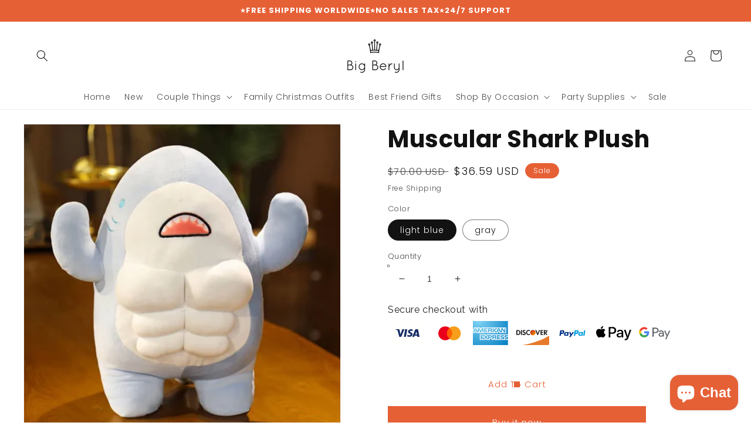

--- FILE ---
content_type: text/html; charset=utf-8
request_url: https://bigberyl.com/products/muscular-shark-plush
body_size: 57837
content:
<!doctype html>
<html class="no-js" lang="en">
  <head>
    <meta charset="utf-8">
    <meta http-equiv="X-UA-Compatible" content="IE=edge">
    <meta name="viewport" content="width=device-width,initial-scale=1">
    <meta name="theme-color" content="">
    <link rel="canonical" href="https://bigberyl.com/products/muscular-shark-plush">
    <link rel="preconnect" href="https://cdn.shopify.com" crossorigin><link rel="icon" type="image/png" href="//bigberyl.com/cdn/shop/files/social_media_logo_32x32.png?v=1643615989"><link rel="preconnect" href="https://fonts.shopifycdn.com" crossorigin><title>
      Muscular Shark Plush
 &ndash; BigBeryl</title>

    
      <meta name="description" content="Unleash Cuddly Power with our Muscular Shark Plush – The Perfect Gift for Valentines Day and Anniversaries!   🦈Ferociously Cute Design:    - Our Muscular Shark Plush isn&#39;t just a stuffed animal; it&#39;s a statement piece that combines cuteness with a touch of strength. With its adorable design, this plush will capture hea">
    

    

<meta property="og:site_name" content="BigBeryl">
<meta property="og:url" content="https://bigberyl.com/products/muscular-shark-plush">
<meta property="og:title" content="Muscular Shark Plush">
<meta property="og:type" content="product">
<meta property="og:description" content="Unleash Cuddly Power with our Muscular Shark Plush – The Perfect Gift for Valentines Day and Anniversaries!   🦈Ferociously Cute Design:    - Our Muscular Shark Plush isn&#39;t just a stuffed animal; it&#39;s a statement piece that combines cuteness with a touch of strength. With its adorable design, this plush will capture hea"><meta property="og:image" content="http://bigberyl.com/cdn/shop/files/Sfb28121ea31542e6a73c19d63a93ff78q.webp?v=1701854142">
  <meta property="og:image:secure_url" content="https://bigberyl.com/cdn/shop/files/Sfb28121ea31542e6a73c19d63a93ff78q.webp?v=1701854142">
  <meta property="og:image:width" content="672">
  <meta property="og:image:height" content="672"><meta property="og:price:amount" content="36.59">
  <meta property="og:price:currency" content="USD"><meta name="twitter:card" content="summary_large_image">
<meta name="twitter:title" content="Muscular Shark Plush">
<meta name="twitter:description" content="Unleash Cuddly Power with our Muscular Shark Plush – The Perfect Gift for Valentines Day and Anniversaries!   🦈Ferociously Cute Design:    - Our Muscular Shark Plush isn&#39;t just a stuffed animal; it&#39;s a statement piece that combines cuteness with a touch of strength. With its adorable design, this plush will capture hea">


    <script src="//bigberyl.com/cdn/shop/t/7/assets/global.js?v=138967679220690932761643464933" defer="defer"></script>
    

<!-- Avada Boost Sales Script -->

      







              
              
              
              
              
              
              
              <script>const AVADA_ENHANCEMENTS = {};
          AVADA_ENHANCEMENTS.contentProtection = false;
          AVADA_ENHANCEMENTS.hideCheckoutButon = false;
          AVADA_ENHANCEMENTS.cartSticky = false;
          AVADA_ENHANCEMENTS.multiplePixelStatus = false;
          AVADA_ENHANCEMENTS.inactiveStatus = false;
          AVADA_ENHANCEMENTS.cartButtonAnimationStatus = true;
          AVADA_ENHANCEMENTS.whatsappStatus = false;
          AVADA_ENHANCEMENTS.messengerStatus = false;
          AVADA_ENHANCEMENTS.livechatStatus = false;
          </script>

















































      <script>
        const AVADA_CDT = {};
        AVADA_CDT.products = [];
        AVADA_CDT.template = "product";
        AVADA_CDT.collections = [];
        
          AVADA_CDT.collections.push("23564910622");
        
          AVADA_CDT.collections.push("92488794201");
        
          AVADA_CDT.collections.push("261802688601");
        
          AVADA_CDT.collections.push("265153151065");
        
          AVADA_CDT.collections.push("283613954137");
        
          AVADA_CDT.collections.push("92914122841");
        
          AVADA_CDT.collections.push("261632557145");
        
          AVADA_CDT.collections.push("23638114334");
        
          AVADA_CDT.collections.push("23638081566");
        
          AVADA_CDT.collections.push("261227118681");
        
          AVADA_CDT.collections.push("18055561246");
        
          AVADA_CDT.collections.push("13012828190");
        
          AVADA_CDT.collections.push("261632458841");
        
          AVADA_CDT.collections.push("261632098393");
        
          AVADA_CDT.collections.push("154620067929");
        
          AVADA_CDT.collections.push("90021888089");
        

        const AVADA_INVQTY = {};
        
          AVADA_INVQTY[40739588603993] = 124;
        
          AVADA_INVQTY[40739588636761] = 94;
        

        AVADA_CDT.cartitem = 0;
        AVADA_CDT.moneyformat = `<span class=money>\${{amount}}</span>`;
        AVADA_CDT.cartTotalPrice = 0;
        
        AVADA_CDT.selected_variant_id = 40739588603993;
        AVADA_CDT.product = {"id": 7454883217497,"title": "Muscular Shark Plush","handle": "muscular-shark-plush","vendor": "BigBeryl",
            "type": "Gifts","tags": ["gifts for her","her","him"],"price": 3659,"price_min": 3659,"price_max": 3659,
            "available": true,"price_varies": false,"compare_at_price": 7000,
            "compare_at_price_min": 7000,"compare_at_price_max": 7000,
            "compare_at_price_varies": false,"variants": [{"id":40739588603993,"title":"light blue","option1":"light blue","option2":null,"option3":null,"sku":"1005005818909288-about 40cm-light blue","requires_shipping":true,"taxable":false,"featured_image":{"id":31985597218905,"product_id":7454883217497,"position":5,"created_at":"2023-12-06T14:41:49+05:30","updated_at":"2023-12-06T14:41:51+05:30","alt":"40739588603993","width":750,"height":750,"src":"\/\/bigberyl.com\/cdn\/shop\/files\/S1b409f9a92a04a099ad1fd8e7f9d97f7y.webp?v=1701853911","variant_ids":[40739588603993]},"available":true,"name":"Muscular Shark Plush - light blue","public_title":"light blue","options":["light blue"],"price":3659,"weight":0,"compare_at_price":7000,"inventory_quantity":25,"inventory_management":"shopify","inventory_policy":"deny","barcode":null,"featured_media":{"alt":"40739588603993","id":24554121625689,"position":5,"preview_image":{"aspect_ratio":1.0,"height":750,"width":750,"src":"\/\/bigberyl.com\/cdn\/shop\/files\/S1b409f9a92a04a099ad1fd8e7f9d97f7y.webp?v=1701853911"}},"requires_selling_plan":false,"selling_plan_allocations":[]},{"id":40739588636761,"title":"gray","option1":"gray","option2":null,"option3":null,"sku":"1005005818909288-about 40cm-gray","requires_shipping":true,"taxable":false,"featured_image":{"id":31985597186137,"product_id":7454883217497,"position":6,"created_at":"2023-12-06T14:41:49+05:30","updated_at":"2023-12-06T14:41:51+05:30","alt":"40739588636761","width":750,"height":750,"src":"\/\/bigberyl.com\/cdn\/shop\/files\/S5fe4d11e64c44610b2e829ef6b2b70fa4.webp?v=1701853911","variant_ids":[40739588636761]},"available":true,"name":"Muscular Shark Plush - gray","public_title":"gray","options":["gray"],"price":3659,"weight":0,"compare_at_price":7000,"inventory_quantity":25,"inventory_management":"shopify","inventory_policy":"deny","barcode":null,"featured_media":{"alt":"40739588636761","id":24554121658457,"position":6,"preview_image":{"aspect_ratio":1.0,"height":750,"width":750,"src":"\/\/bigberyl.com\/cdn\/shop\/files\/S5fe4d11e64c44610b2e829ef6b2b70fa4.webp?v=1701853911"}},"requires_selling_plan":false,"selling_plan_allocations":[]}],"featured_image": "\/\/bigberyl.com\/cdn\/shop\/files\/Sfb28121ea31542e6a73c19d63a93ff78q.webp?v=1701854142","images": ["\/\/bigberyl.com\/cdn\/shop\/files\/Sfb28121ea31542e6a73c19d63a93ff78q.webp?v=1701854142","\/\/bigberyl.com\/cdn\/shop\/files\/S2c827ffc25944615b706d5de9bd45ab6A.webp?v=1701853911","\/\/bigberyl.com\/cdn\/shop\/files\/S771e12ec0fac414284a0c575bbc9ab9cV.webp?v=1701853912","\/\/bigberyl.com\/cdn\/shop\/files\/S3a713e5fb0cd4e688119b8d296672744H.webp?v=1701853911","\/\/bigberyl.com\/cdn\/shop\/files\/S1b409f9a92a04a099ad1fd8e7f9d97f7y.webp?v=1701853911","\/\/bigberyl.com\/cdn\/shop\/files\/S5fe4d11e64c44610b2e829ef6b2b70fa4.webp?v=1701853911"]
            };
        

        window.AVADA_BADGES = window.AVADA_BADGES || {};
        window.AVADA_BADGES = [{"showBadgeBorder":false,"badgeEffect":"","badgePageType":"product","headerText":"Secure Checkout With","badgeBorderRadius":3,"collectionPageInlinePosition":"after","description":"Increase customers' trust and rocket conversions by showing various badges in product pages. ","badgeStyle":"color","cartInlinePosition":"after","homePageInlinePosition":"after","createdAt":"2022-06-28T08:03:13.350Z","badgeWidth":"full-width","showBadges":true,"showHeaderText":true,"customWidthSize":450,"cartPosition":"","shopDomain":"bigberyl.myshopify.com","shopId":"hyKtJyTPyEIHnU0t2Z5j","inlinePosition":"after","badgeBorderColor":"#e1e1e1","headingSize":16,"collectionPagePosition":"","name":"Product Pages","position":"","homePagePosition":"","status":true,"manualDisplayPosition":".product-form__submit","badgesSmartSelector":true,"headingColor":"#000000","textAlign":"avada-align-left","badgeSize":"custom","useAdvanced":true,"priority":0,"numbColor":"#122234","isFirst":false,"customWidthSizeInMobile":200,"numbBorderWidth":1,"font":"Open+Sans","badgeCustomSize":65,"badgeList":["https:\/\/cdn1.avada.io\/boost-sales\/paypal.svg","https:\/\/cdn1.avada.io\/boost-sales\/mastercard.svg","https:\/\/cdn1.avada.io\/boost-sales\/visa.svg","https:\/\/cdn1.avada.io\/boost-sales\/americanexpress.svg"],"removeBranding":true,"id":"AhpLzJSKgTf3mEnesPlG"}];

        window.AVADA_GENERAL_SETTINGS = window.AVADA_GENERAL_SETTINGS || {};
        window.AVADA_GENERAL_SETTINGS = {"badgeInlinePosition":"after","countdownProductPosition":"form[action='\/cart\/add']","badgeHomePosition":".footer__content-bottom","countdownHomePositionV2":"","countdownHomeInlinePositionV2":"","countdownCategoryInlinePosition":"after","countdownCategoryPositionV2":"","countdownProductPositionV2":"","themeDetected":"Dawn","badgeCartPosition":".cart__footer","badgeCartInlinePosition":"after","countdownCategoryPosition":".price-item","countdownHomePosition":".price-item","countdownCategoryInlinePositionV2":"","badgeCollectionPosition":".footer__content-bottom","badgeHomeInlinePosition":"after","badgeProductPosition":".product-form","badgeCollectionInlinePosition":"after","countdownInlinePosition":"after","badgeFooterInlinePosition":"replace","countdownInlinePositionV2":"","countdownHomeInlinePosition":"after","badgeFooterPosition":".list.list-payment"};

        window.AVADA_COUNDOWNS = window.AVADA_COUNDOWNS || {};
        window.AVADA_COUNDOWNS = [{"badgeStatus":false},{},{"id":"jsX5kFcvF1yrZGUHZ0Fn","categoryNumbWidth":30,"countdownSmartSelector":false,"numbWidth":60,"collectionPageInlinePosition":"after","stockTextSize":16,"countdownEndAction":"HIDE_COUNTDOWN","daysText":"Days","saleCustomSeconds":"59","secondsText":"Seconds","createdAt":"2022-06-28T08:03:13.346Z","txtDatePos":"txt_outside_box","numbHeight":60,"txtDateSize":16,"shopId":"hyKtJyTPyEIHnU0t2Z5j","inlinePosition":"after","headingSize":30,"categoryTxtDateSize":8,"textAlign":"text-center","displayLayout":"square-countdown","categoryNumberSize":14,"priority":"0","displayType":"ALL_PRODUCT","numbBorderColor":"#cccccc","productIds":[],"collectionPagePosition":"","name":"Product Pages","numbBorderWidth":1,"manualDisplayPlacement":"after","position":"form[action='\/cart\/add']","showCountdownTimer":true,"conditions":{"type":"ALL","conditions":[{"type":"TITLE","operation":"CONTAINS","value":""}]},"timeUnits":"unit-dhms","status":true,"manualDisplayPosition":"form[action='\/cart\/add']","stockTextBefore":"Only {{stock_qty}} left in stock. Hurry up 🔥","saleCustomMinutes":"10","categoryUseDefaultSize":true,"saleDateType":"date-custom","description":"Increase urgency and boost conversions for each product page.","numbBgColor":"#ffffff","txtDateColor":"#122234","numbColor":"#122234","minutesText":"Minutes","showInventoryCountdown":true,"numbBorderRadius":0,"shopDomain":"bigberyl.myshopify.com","countdownTextBottom":"","productExcludeIds":[],"headingColor":"#0985C5","stockType":"real_stock","linkText":"Hurry! sale ends in","saleCustomHours":"00","hoursText":"Hours","categoryTxtDatePos":"txt_outside_box","useDefaultSize":true,"stockTextColor":"#122234","saleCustomDays":"00","categoryNumbHeight":30,"removeBranding":true}];

        window.AVADA_STOCK_COUNTDOWNS = window.AVADA_STOCK_COUNTDOWNS || {};
        window.AVADA_STOCK_COUNTDOWNS = {"delayAnimation":"1500","stockCountdownContent":"\u003cp\u003eOnly \u003cspan style=\"color: rgb(255, 0, 0);\"\u003e{{stock_qty}}\u003c\/span\u003e left in stock. Hurry up 🔥\u003c\/p\u003e","sliderColor":"#FF6D6D","description":"Description label","type":"default","isShowStockSlider":false,"createdAt":"2024-10-14T11:38:57.606Z","isShowWhenOutOfStock":false,"isExcludeProductPage":false,"shopId":"hyKtJyTPyEIHnU0t2Z5j","customCss":"","productExcludeIds":[],"animationForStockCountdown":"none","isDisplayHomePage":true,"queryPosition":"form[action='\/cart\/add']","displayType":"ALL_PRODUCT","productIds":[],"isOnlyShowThanNumber":false,"collectionIds":[],"timeRandom":["15000"],"name":"Stock Countdown","stcContentOutOfStock":"\u003cp\u003eInventory is running low. Hurry up 🔥\u003c\/p\u003e","numberShow":"100","totalStock":100,"position":"above","conditions":{"type":"ALL","conditions":[{"type":"TITLE","operation":"CONTAINS","value":""}]},"status":false,"id":"YFn308HFTSXWyczCwb3L"};

        window.AVADA_COUNDOWNS_V2 = window.AVADA_COUNDOWNS_V2 || {};
        window.AVADA_COUNDOWNS_V2 = [];

        window.AVADA_BADGES_V2 = window.AVADA_BADGES_V2 || {};
        window.AVADA_BADGES_V2 = [{"headerText":"Secure checkout with","badgeStyle":"color","preset":"preset-1","badgeList":[{"image":"https:\/\/cdn1.avada.io\/boost-sales\/visa.svg","link":"","selected":false,"chosen":false},{"image":"https:\/\/cdn1.avada.io\/boost-sales\/mastercard.svg","link":"","selected":false,"chosen":false},{"image":"https:\/\/cdn1.avada.io\/boost-sales\/americanexpress.svg","link":"","selected":false,"chosen":false},{"image":"https:\/\/cdn1.avada.io\/boost-sales\/discover.svg","link":"","selected":false,"chosen":false},{"image":"https:\/\/cdn1.avada.io\/boost-sales\/paypal.svg","link":"","selected":false,"chosen":false},{"image":"https:\/\/cdn1.avada.io\/boost-sales\/applepay.svg","link":"","selected":false,"chosen":false},{"image":"https:\/\/cdn1.avada.io\/boost-sales\/googlepay.svg","link":"","selected":false,"chosen":false}],"useAdvanced":true,"pageShowBadgeV2":"product","showBadges":true,"showHeaderText":true,"badgeLink":"","shopId":"hyKtJyTPyEIHnU0t2Z5j","headingSize":16,"headingColor":"#232323","numberOnRow":"7","widgetId":"AVD-47123868","queryPosition":".footer__payment","badgePosition":"product","badgeLinkType":"","name":"Trust Badges Product Page","placement":"all","specificProducts":[],"status":true,"layout":"grid","createdAt":"2024-10-14T11:47:43.736Z","size":"small","badgesAlign":"avada-align-left","font":"Raleway","badgeWidth":"custom-width","customWidthSize":"491","sizeInMobile":"custom","isSetCustomWidthMobile":true,"customSizeInMobile":"35","updatedAt":"2024-10-15T10:53:40.607Z","id":"7piB6GBcHWUsAmjfzvev"}];

        window.AVADA_INACTIVE_TAB = window.AVADA_INACTIVE_TAB || {};
        window.AVADA_INACTIVE_TAB = {"showWhen":"cart_only","animationTitle":"swap_between_titles","title":"Get 10% OFF {{cart_items_quantity}}","status":false};

        window.AVADA_LIVECHAT = window.AVADA_LIVECHAT || {};
        window.AVADA_LIVECHAT = {"chatMessenger":{"whatsappStatus":false,"whatsappTextColor":"#FFFFFF","messageLanguage":"en_US","pageID":"","whatsappStyle":"whatsapp-style-1","messengerStatus":false,"livechatCustomIcon":"","messageColor":"#0A7CFF","customExcludeUrls":"","chatDisplayPage":"all","whatsappDesTextColor":"#FFFFFF","whatsappTitle":"Hi there!","livechatIcon":"https:\/\/i.imgur.com\/CQXjImt.png","customCss":"","messageText":"Hi! How can we help you?","whatsappDesBgColor":"#0A7CFF","enableAdvanced":false,"livechatTextColor":"#F8F8F8","enableChatDesktop":true,"messageTextColor":"#FFFFFF","excludesPages":"","whatsappBgColor":"#25D366","enableChatMobile":true,"whatsappMessage":"Have a look around! Let us know if you have any question","whatsappBottomText":"Call us for any inquiries","livechatBgColor":"#007EFF","presetId":"whatsapp","chatPosition":"avada-position-right"},"whatsapp":[],"livechatStatus":false};

        window.AVADA_STICKY_ATC = window.AVADA_STICKY_ATC || {};
        window.AVADA_STICKY_ATC = {"enableMobile":false,"qtyText":"Qty:","btnAddCartText":"Add to cart","priceColor":"#000000","hideVariantMobile":false,"showProductImage":true,"productNameColor":"#000000","successResponse":"👏 Item added to cart!","enableDesktop":true,"buttonBackgroundColor":"#000000","cartRedirectCheckout":false,"showQtyInput":true,"bgColor":"#ffffff","position":"avada-position-bottom","showProductPrice":true,"buttonTextColor":"#ffffff","buttonBorderRadius":0,"specialPriceColor":"#FF0000","customCss":"","status":false};

        window.AVADA_ATC_ANIMATION = window.AVADA_ATC_ANIMATION || {};
        window.AVADA_ATC_ANIMATION = {"status":false};

        window.AVADA_SP = window.AVADA_SP || {};
        window.AVADA_SP = {"shop":"hyKtJyTPyEIHnU0t2Z5j","configuration":{"position":"bottom-left","hide_time_ago":false,"smart_hide":false,"smart_hide_time":3,"smart_hide_unit":"days","truncate_product_name":true,"display_duration":5,"first_delay":10,"pops_interval":10,"max_pops_display":20,"show_mobile":true,"mobile_position":"bottom","animation":"fadeInUp","out_animation":"fadeOutDown","with_sound":false,"display_order":"order","only_product_viewing":false,"notice_continuously":false,"custom_css":"","replay":true,"included_urls":"","excluded_urls":"","excluded_product_type":"","countries_all":true,"countries":[],"allow_show":"all","hide_close":true,"close_time":1,"close_time_unit":"days","support_rtl":false},"notifications":{"TpxcBwa1Humzub7tgBZL":{"settings":{"heading_text":"{{first_name}} in {{city}}, {{country}}","heading_font_weight":500,"heading_font_size":12,"content_text":"Purchased {{product_name}}","content_font_weight":800,"content_font_size":13,"background_image":"","background_color":"#FFF","heading_color":"#111","text_color":"#142A47","time_color":"#234342","with_border":false,"border_color":"#333333","border_width":1,"border_radius":20,"image_border_radius":20,"heading_decoration":null,"hover_product_decoration":null,"hover_product_color":"#122234","with_box_shadow":true,"font":"Raleway","language_code":"en","with_static_map":false,"use_dynamic_names":false,"dynamic_names":"","use_flag":false,"popup_custom_link":"","popup_custom_image":"","display_type":"popup","use_counter":false,"counter_color":"#0b4697","counter_unit_color":"#0b4697","counter_unit_plural":"views","counter_unit_single":"view","truncate_product_name":false,"allow_show":"all","included_urls":"","excluded_urls":""},"type":"order","items":[{"date":"2024-05-02T21:17:34.000Z","country":"United States","city":"Victor","shipping_first_name":"Melissa","product_image":"https:\/\/cdn.shopify.com\/s\/files\/1\/2439\/8279\/products\/product-image-1979251664.jpg?v=1649152446","shipping_city":"Victor","map_url":"https:\/\/storage.googleapis.com\/avada-boost-sales.appspot.com\/maps\/Victor.png","type":"order","product_name":"Drive Safe No One Else Will Tolerate Me Keychain","product_id":7035805040729,"product_handle":"drive-safe-no-one-else-will-tolerate-me-keychain","first_name":"Melissa","shipping_country":"United States","product_link":"https:\/\/bigberyl.myshopify.com\/products\/drive-safe-no-one-else-will-tolerate-me-keychain","relativeDate":"5 months ago","smart_hide":true,"flag_url":"https:\/\/cdn1.avada.io\/proofo\/flags\/153-united-states-of-america.svg"},{"date":"2024-05-01T23:09:44.000Z","country":"United States","city":"South orange","shipping_first_name":"An","product_image":"https:\/\/cdn.shopify.com\/s\/files\/1\/2439\/8279\/products\/product-image-312198643.jpg?v=1527482952","shipping_city":"South orange","map_url":"https:\/\/storage.googleapis.com\/avada-boost-sales.appspot.com\/maps\/South orange.png","type":"order","product_name":"Red Ceramic Beads Lucky Bracelet [Set of 2] - 6 New Colors!","product_id":328070365214,"product_handle":"ceramic-beads-lucky-bracelet","first_name":"An","shipping_country":"United States","product_link":"https:\/\/bigberyl.myshopify.com\/products\/ceramic-beads-lucky-bracelet","relativeDate":"5 months ago","smart_hide":true,"flag_url":"https:\/\/cdn1.avada.io\/proofo\/flags\/153-united-states-of-america.svg"},{"date":"2024-04-29T23:40:31.000Z","country":"United States","city":"Henderson","shipping_first_name":"Kayla","product_image":"https:\/\/cdn.shopify.com\/s\/files\/1\/2439\/8279\/products\/product-image-1723688061.jpg?v=1633918050","shipping_city":"Henderson","map_url":"https:\/\/storage.googleapis.com\/avada-boost-sales.appspot.com\/maps\/Henderson.png","type":"order","product_name":"Cuban Link Bracelet Silver","product_id":6603408703577,"product_handle":"cuban-link-bracelet-silver","first_name":"Kayla","shipping_country":"United States","product_link":"https:\/\/bigberyl.myshopify.com\/products\/cuban-link-bracelet-silver","relativeDate":"5 months ago","smart_hide":true,"flag_url":"https:\/\/cdn1.avada.io\/proofo\/flags\/153-united-states-of-america.svg"},{"date":"2024-04-29T04:06:25.000Z","country":"United States","city":"WINSTON SALEM","shipping_first_name":"Cherrymae","product_image":"https:\/\/cdn.shopify.com\/s\/files\/1\/2439\/8279\/products\/S9e7c9ad79ecf4ff3bfb7618909d806d09.jpg?v=1672128582","shipping_city":"WINSTON SALEM","map_url":"https:\/\/storage.googleapis.com\/avada-boost-sales.appspot.com\/maps\/WINSTON SALEM.png","type":"order","product_name":"Aesthetic \u0026 Luxury Matching Couple Underwear Set","product_id":7205389566041,"product_handle":"aesthetic-luxury-matching-couple-underwear-set","first_name":"Cherrymae","shipping_country":"United States","product_link":"https:\/\/bigberyl.myshopify.com\/products\/aesthetic-luxury-matching-couple-underwear-set","relativeDate":"6 months ago","smart_hide":true,"flag_url":"https:\/\/cdn1.avada.io\/proofo\/flags\/153-united-states-of-america.svg"},{"date":"2024-04-28T02:28:26.000Z","country":"United States","city":"Riverside","shipping_first_name":"Jayden","product_image":"https:\/\/cdn.shopify.com\/s\/files\/1\/2439\/8279\/products\/product-image-800853804.jpg?v=1560388868","shipping_city":"Riverside","map_url":"https:\/\/storage.googleapis.com\/avada-boost-sales.appspot.com\/maps\/Riverside.png","type":"order","product_name":"PARTNERS IN CRIME Engraved Key Chain for Best Friend [Set of 2]","product_id":2080598229081,"product_handle":"partners-in-crime-engraved-key-chain-for-best-friend","first_name":"Jayden","shipping_country":"United States","product_link":"https:\/\/bigberyl.myshopify.com\/products\/partners-in-crime-engraved-key-chain-for-best-friend","relativeDate":"6 months ago","smart_hide":true,"flag_url":"https:\/\/cdn1.avada.io\/proofo\/flags\/153-united-states-of-america.svg"},{"date":"2024-04-28T02:28:26.000Z","country":"United States","city":"Riverside","shipping_first_name":"Jayden","product_image":"https:\/\/cdn.shopify.com\/s\/files\/1\/2439\/8279\/products\/product-image-1805244703.jpg?v=1643270759","shipping_city":"Riverside","map_url":"https:\/\/storage.googleapis.com\/avada-boost-sales.appspot.com\/maps\/Riverside.png","type":"order","product_name":"Magnetic Couple Bracelets With Heart","product_id":6600535867481,"product_handle":"magnetic-heart-charm-distance-bracelets","first_name":"Jayden","shipping_country":"United States","product_link":"https:\/\/bigberyl.myshopify.com\/products\/magnetic-heart-charm-distance-bracelets","relativeDate":"6 months ago","smart_hide":true,"flag_url":"https:\/\/cdn1.avada.io\/proofo\/flags\/153-united-states-of-america.svg"},{"date":"2024-04-28T02:28:26.000Z","country":"United States","city":"Riverside","shipping_first_name":"Jayden","product_image":"https:\/\/cdn.shopify.com\/s\/files\/1\/2439\/8279\/products\/product-image-179648290.jpg?v=1587604988","shipping_city":"Riverside","map_url":"https:\/\/storage.googleapis.com\/avada-boost-sales.appspot.com\/maps\/Riverside.png","type":"order","product_name":"BONNIE and CLYDE Pendant Necklaces","product_id":438758899742,"product_handle":"bonnie-and-clyde-pendant-necklaces","first_name":"Jayden","shipping_country":"United States","product_link":"https:\/\/bigberyl.myshopify.com\/products\/bonnie-and-clyde-pendant-necklaces","relativeDate":"6 months ago","smart_hide":true,"flag_url":"https:\/\/cdn1.avada.io\/proofo\/flags\/153-united-states-of-america.svg"},{"date":"2024-04-27T05:47:41.000Z","country":"United States","city":"Dunwoody","shipping_first_name":"Dhruvi","product_image":"https:\/\/cdn.shopify.com\/s\/files\/1\/2439\/8279\/products\/product-image-1378085246.jpg?v=1634106976","shipping_city":"Dunwoody","map_url":"https:\/\/storage.googleapis.com\/avada-boost-sales.appspot.com\/maps\/Dunwoody.png","type":"order","product_name":"Nothing Makes Sense When We're Apart Shirts","product_id":6620838854745,"product_handle":"nothing-makes-sense-when-were-apart","first_name":"Dhruvi","shipping_country":"United States","product_link":"https:\/\/bigberyl.myshopify.com\/products\/nothing-makes-sense-when-were-apart","relativeDate":"6 months ago","smart_hide":true,"flag_url":"https:\/\/cdn1.avada.io\/proofo\/flags\/153-united-states-of-america.svg"},{"date":"2024-04-25T19:13:33.000Z","country":"Lithuania","city":"Panevezys","shipping_first_name":"Vaidas","product_image":"https:\/\/cdn.shopify.com\/s\/files\/1\/2439\/8279\/products\/S38c478400e5345709a7fcaebabe6c577x.jpg?v=1683748750","shipping_city":"Panevezys","map_url":"https:\/\/storage.googleapis.com\/avada-boost-sales.appspot.com\/maps\/Panevezys.png","type":"order","product_name":"Matching Panda Couple Underwear","product_id":7290106347609,"product_handle":"matching-panda-couple-underwear","first_name":"Vaidas","shipping_country":"Lithuania","product_link":"https:\/\/bigberyl.myshopify.com\/products\/matching-panda-couple-underwear","relativeDate":"6 months ago","smart_hide":true,"flag_url":"https:\/\/cdn1.avada.io\/proofo\/flags\/025-lithuania.svg"},{"date":"2024-04-23T05:39:24.000Z","country":"United States","city":"Portland","shipping_first_name":"Lily","product_image":"https:\/\/cdn.shopify.com\/s\/files\/1\/2439\/8279\/products\/product-image-1942561467.jpg?v=1649153812","shipping_city":"Portland","map_url":"https:\/\/storage.googleapis.com\/avada-boost-sales.appspot.com\/maps\/Portland.png","type":"order","product_name":"Bodycon Matching Lace Underwear Set For Couples","product_id":7035812839513,"product_handle":"bodycon-matching-lace-underwear-set-for-couples","first_name":"Lily","shipping_country":"United States","product_link":"https:\/\/bigberyl.myshopify.com\/products\/bodycon-matching-lace-underwear-set-for-couples","relativeDate":"6 months ago","smart_hide":true,"flag_url":"https:\/\/cdn1.avada.io\/proofo\/flags\/153-united-states-of-america.svg"},{"date":"2024-04-05T15:26:22.000Z","country":"United States","city":"University Place","shipping_first_name":"Tyel","product_image":"https:\/\/cdn.shopify.com\/s\/files\/1\/2439\/8279\/products\/product-image-1539467331.jpg?v=1628924197","shipping_city":"University Place","map_url":"https:\/\/storage.googleapis.com\/avada-boost-sales.appspot.com\/maps\/University Place.png","type":"order","product_name":"Metal Wallet Insert Card","product_id":6592659849305,"product_handle":"metal-wallet-insert-card","first_name":"Tyel","shipping_country":"United States","product_link":"https:\/\/bigberyl.myshopify.com\/products\/metal-wallet-insert-card","relativeDate":"6 months ago","smart_hide":true,"flag_url":"https:\/\/cdn1.avada.io\/proofo\/flags\/153-united-states-of-america.svg"},{"date":"2024-04-01T12:44:28.000Z","country":"United States","city":"Hamilton","shipping_first_name":"Nicole","product_image":"https:\/\/cdn.shopify.com\/s\/files\/1\/2439\/8279\/products\/product-image-1391648551.jpg?v=1626176194","shipping_city":"Hamilton","map_url":"https:\/\/storage.googleapis.com\/avada-boost-sales.appspot.com\/maps\/Hamilton.png","type":"order","product_name":"LOVE Matching Couple Shirts","product_id":6623369789529,"product_handle":"love-matching-couple-shirts","first_name":"Nicole","shipping_country":"United States","product_link":"https:\/\/bigberyl.myshopify.com\/products\/love-matching-couple-shirts","relativeDate":"6 months ago","smart_hide":true,"flag_url":"https:\/\/cdn1.avada.io\/proofo\/flags\/153-united-states-of-america.svg"},{"date":"2024-04-01T12:44:28.000Z","country":"United States","city":"Hamilton","shipping_first_name":"Nicole","product_image":"https:\/\/cdn.shopify.com\/s\/files\/1\/2439\/8279\/products\/product-image-1391648551.jpg?v=1626176194","shipping_city":"Hamilton","map_url":"https:\/\/storage.googleapis.com\/avada-boost-sales.appspot.com\/maps\/Hamilton.png","type":"order","product_name":"LOVE Matching Couple Shirts","product_id":6623369789529,"product_handle":"love-matching-couple-shirts","first_name":"Nicole","shipping_country":"United States","product_link":"https:\/\/bigberyl.myshopify.com\/products\/love-matching-couple-shirts","relativeDate":"6 months ago","smart_hide":true,"flag_url":"https:\/\/cdn1.avada.io\/proofo\/flags\/153-united-states-of-america.svg"},{"date":"2024-04-01T12:44:28.000Z","country":"United States","city":"Hamilton","shipping_first_name":"Nicole","product_image":"https:\/\/cdn.shopify.com\/s\/files\/1\/2439\/8279\/products\/product-image-1602354029.jpg?v=1632394568","shipping_city":"Hamilton","map_url":"https:\/\/storage.googleapis.com\/avada-boost-sales.appspot.com\/maps\/Hamilton.png","type":"order","product_name":"I Have Everything I Need I Am Everything Couple T-Shirts","product_id":6620937617497,"product_handle":"i-have-everything-i-need-shirts","first_name":"Nicole","shipping_country":"United States","product_link":"https:\/\/bigberyl.myshopify.com\/products\/i-have-everything-i-need-shirts","relativeDate":"6 months ago","smart_hide":true,"flag_url":"https:\/\/cdn1.avada.io\/proofo\/flags\/153-united-states-of-america.svg"},{"date":"2024-04-01T12:44:28.000Z","country":"United States","city":"Hamilton","shipping_first_name":"Nicole","product_image":"https:\/\/cdn.shopify.com\/s\/files\/1\/2439\/8279\/products\/product-image-1602354029.jpg?v=1632394568","shipping_city":"Hamilton","map_url":"https:\/\/storage.googleapis.com\/avada-boost-sales.appspot.com\/maps\/Hamilton.png","type":"order","product_name":"I Have Everything I Need I Am Everything Couple T-Shirts","product_id":6620937617497,"product_handle":"i-have-everything-i-need-shirts","first_name":"Nicole","shipping_country":"United States","product_link":"https:\/\/bigberyl.myshopify.com\/products\/i-have-everything-i-need-shirts","relativeDate":"6 months ago","smart_hide":true,"flag_url":"https:\/\/cdn1.avada.io\/proofo\/flags\/153-united-states-of-america.svg"},{"date":"2024-04-01T07:07:24.000Z","country":"United States","city":"Portola Valley","shipping_first_name":"Brendan","product_image":"https:\/\/cdn.shopify.com\/s\/files\/1\/2439\/8279\/products\/product-image-1675440632.jpg?v=1633157474","shipping_city":"Portola Valley","map_url":"https:\/\/storage.googleapis.com\/avada-boost-sales.appspot.com\/maps\/Portola Valley.png","type":"order","product_name":"Bear Ear Hoodie Onesie","product_id":6852234117209,"product_handle":"bear-ear-hoodie-onesie","first_name":"Brendan","shipping_country":"United States","product_link":"https:\/\/bigberyl.myshopify.com\/products\/bear-ear-hoodie-onesie","relativeDate":"6 months ago","smart_hide":true,"flag_url":"https:\/\/cdn1.avada.io\/proofo\/flags\/153-united-states-of-america.svg"},{"date":"2024-03-25T04:40:42.000Z","country":"United States","city":"Royersford","shipping_first_name":"Corrina","product_image":"https:\/\/cdn.shopify.com\/s\/files\/1\/2439\/8279\/products\/product-image-1187310412.jpg?v=1628924149","shipping_city":"Royersford","map_url":"https:\/\/storage.googleapis.com\/avada-boost-sales.appspot.com\/maps\/Royersford.png","type":"order","product_name":"Heart Pendant Couple Necklace Set","product_id":4607883837529,"product_handle":"heart-pendant-couple-necklace-set","first_name":"Corrina","shipping_country":"United States","product_link":"https:\/\/bigberyl.myshopify.com\/products\/heart-pendant-couple-necklace-set","relativeDate":"7 months ago","smart_hide":true,"flag_url":"https:\/\/cdn1.avada.io\/proofo\/flags\/153-united-states-of-america.svg"},{"date":"2024-03-17T15:12:07.000Z","country":"United States","city":"Rochester","shipping_first_name":"Traci","product_image":"https:\/\/cdn.shopify.com\/s\/files\/1\/2439\/8279\/products\/product-image-1381695618.jpg?v=1626110715","shipping_city":"Rochester","map_url":"https:\/\/storage.googleapis.com\/avada-boost-sales.appspot.com\/maps\/Rochester.png","type":"order","product_name":"King and Queen of Hearts Couples Shirts","product_id":6621046276185,"product_handle":"king-and-queen-of-hearts-couples-shirts","first_name":"Traci","shipping_country":"United States","product_link":"https:\/\/bigberyl.myshopify.com\/products\/king-and-queen-of-hearts-couples-shirts","relativeDate":"7 months ago","smart_hide":true,"flag_url":"https:\/\/cdn1.avada.io\/proofo\/flags\/153-united-states-of-america.svg"},{"date":"2024-03-17T15:12:07.000Z","country":"United States","city":"Rochester","shipping_first_name":"Traci","product_image":"https:\/\/cdn.shopify.com\/s\/files\/1\/2439\/8279\/products\/product-image-1381695618.jpg?v=1626110715","shipping_city":"Rochester","map_url":"https:\/\/storage.googleapis.com\/avada-boost-sales.appspot.com\/maps\/Rochester.png","type":"order","product_name":"King and Queen of Hearts Couples Shirts","product_id":6621046276185,"product_handle":"king-and-queen-of-hearts-couples-shirts","first_name":"Traci","shipping_country":"United States","product_link":"https:\/\/bigberyl.myshopify.com\/products\/king-and-queen-of-hearts-couples-shirts","relativeDate":"7 months ago","smart_hide":true,"flag_url":"https:\/\/cdn1.avada.io\/proofo\/flags\/153-united-states-of-america.svg"},{"date":"2024-03-17T15:12:07.000Z","country":"United States","city":"Rochester","shipping_first_name":"Traci","product_image":"https:\/\/cdn.shopify.com\/s\/files\/1\/2439\/8279\/products\/product-image-1372062770.jpg?v=1626108915","shipping_city":"Rochester","map_url":"https:\/\/storage.googleapis.com\/avada-boost-sales.appspot.com\/maps\/Rochester.png","type":"order","product_name":"She Stole My Heart Funny Couple Shirts","product_id":6620980478041,"product_handle":"she-stole-my-heart-funny-couple-shirts","first_name":"Traci","shipping_country":"United States","product_link":"https:\/\/bigberyl.myshopify.com\/products\/she-stole-my-heart-funny-couple-shirts","relativeDate":"7 months ago","smart_hide":true,"flag_url":"https:\/\/cdn1.avada.io\/proofo\/flags\/153-united-states-of-america.svg"},{"date":"2024-03-17T15:12:07.000Z","country":"United States","city":"Rochester","shipping_first_name":"Traci","product_image":"https:\/\/cdn.shopify.com\/s\/files\/1\/2439\/8279\/products\/product-image-1372062770.jpg?v=1626108915","shipping_city":"Rochester","map_url":"https:\/\/storage.googleapis.com\/avada-boost-sales.appspot.com\/maps\/Rochester.png","type":"order","product_name":"She Stole My Heart Funny Couple Shirts","product_id":6620980478041,"product_handle":"she-stole-my-heart-funny-couple-shirts","first_name":"Traci","shipping_country":"United States","product_link":"https:\/\/bigberyl.myshopify.com\/products\/she-stole-my-heart-funny-couple-shirts","relativeDate":"7 months ago","smart_hide":true,"flag_url":"https:\/\/cdn1.avada.io\/proofo\/flags\/153-united-states-of-america.svg"},{"date":"2024-03-15T14:35:43.000Z","country":"United States","city":"Oakland","shipping_first_name":"Latasha","product_image":"https:\/\/cdn.shopify.com\/s\/files\/1\/2439\/8279\/files\/S3c7afff54b514a62a25b20ed8b71a082Z.jpg?v=1696396563","shipping_city":"Oakland","map_url":"https:\/\/storage.googleapis.com\/avada-boost-sales.appspot.com\/maps\/Oakland.png","type":"order","product_name":"Oversized Wearable Blanket Hoodie for Couples","product_id":7401892347993,"product_handle":"oversized-blanket-hoodie-couples","first_name":"Latasha","shipping_country":"United States","product_link":"https:\/\/bigberyl.myshopify.com\/products\/oversized-blanket-hoodie-couples","relativeDate":"7 months ago","smart_hide":true,"flag_url":"https:\/\/cdn1.avada.io\/proofo\/flags\/153-united-states-of-america.svg"},{"date":"2024-03-15T14:35:43.000Z","country":"United States","city":"Oakland","shipping_first_name":"Latasha","product_image":"https:\/\/cdn.shopify.com\/s\/files\/1\/2439\/8279\/files\/S3c7afff54b514a62a25b20ed8b71a082Z.jpg?v=1696396563","shipping_city":"Oakland","map_url":"https:\/\/storage.googleapis.com\/avada-boost-sales.appspot.com\/maps\/Oakland.png","type":"order","product_name":"Oversized Wearable Blanket Hoodie for Couples","product_id":7401892347993,"product_handle":"oversized-blanket-hoodie-couples","first_name":"Latasha","shipping_country":"United States","product_link":"https:\/\/bigberyl.myshopify.com\/products\/oversized-blanket-hoodie-couples","relativeDate":"7 months ago","smart_hide":true,"flag_url":"https:\/\/cdn1.avada.io\/proofo\/flags\/153-united-states-of-america.svg"},{"date":"2024-03-10T22:25:51.000Z","country":"Belgium","city":"Stabroek","shipping_first_name":"Siri","product_image":"https:\/\/cdn.shopify.com\/s\/files\/1\/2439\/8279\/products\/product-image-1746351578.jpg?v=1644419082","shipping_city":"Stabroek","map_url":"https:\/\/storage.googleapis.com\/avada-boost-sales.appspot.com\/maps\/Stabroek.png","type":"order","product_name":"Stainless Steel Best Friend Necklaces For 4","product_id":6989620019289,"product_handle":"stainless-steel-best-friend-necklaces-for-4","first_name":"Siri","shipping_country":"Belgium","product_link":"https:\/\/bigberyl.myshopify.com\/products\/stainless-steel-best-friend-necklaces-for-4","relativeDate":"7 months ago","smart_hide":true,"flag_url":"https:\/\/cdn1.avada.io\/proofo\/flags\/054-belgium.svg"},{"date":"2024-03-07T08:12:09.000Z","country":"United States","city":"Revere","shipping_first_name":"Christian","product_image":"https:\/\/cdn.shopify.com\/s\/files\/1\/2439\/8279\/products\/Sdb9665db0fe34c828bc7b04230493f7a8.jpg?v=1669907924","shipping_city":"Revere","map_url":"https:\/\/storage.googleapis.com\/avada-boost-sales.appspot.com\/maps\/Revere.png","type":"order","product_name":"Matching Rings For Boyfriend and Girlfriend","product_id":7193097207897,"product_handle":"matching-rings-for-boyfriend-and-girlfriend","first_name":"Christian","shipping_country":"United States","product_link":"https:\/\/bigberyl.myshopify.com\/products\/matching-rings-for-boyfriend-and-girlfriend","relativeDate":"7 months ago","smart_hide":true,"flag_url":"https:\/\/cdn1.avada.io\/proofo\/flags\/153-united-states-of-america.svg"},{"date":"2024-02-29T10:14:45.000Z","country":"Australia","city":"Glenroy","shipping_first_name":"zeina","product_image":"https:\/\/cdn.shopify.com\/s\/files\/1\/2439\/8279\/products\/product-image-1801967063.jpg?v=1628924214","shipping_city":"Glenroy","map_url":"https:\/\/storage.googleapis.com\/avada-boost-sales.appspot.com\/maps\/Glenroy.png","type":"order","product_name":"Lego Brick Heart Necklace","product_id":6600192360537,"product_handle":"lego-heart-necklace-couple","first_name":"zeina","shipping_country":"Australia","product_link":"https:\/\/bigberyl.myshopify.com\/products\/lego-heart-necklace-couple","relativeDate":"7 months ago","smart_hide":true,"flag_url":"https:\/\/cdn1.avada.io\/proofo\/flags\/130-australia.svg"},{"date":"2024-02-24T16:39:39.000Z","country":"United States","city":"Tallahassee","shipping_first_name":"Tamunoibuomie","product_image":"https:\/\/cdn.shopify.com\/s\/files\/1\/2439\/8279\/products\/product-image-1391648551.jpg?v=1626176194","shipping_city":"Tallahassee","map_url":"https:\/\/storage.googleapis.com\/avada-boost-sales.appspot.com\/maps\/Tallahassee.png","type":"order","product_name":"LOVE Matching Couple Shirts","product_id":6623369789529,"product_handle":"love-matching-couple-shirts","first_name":"Tamunoibuomie","shipping_country":"United States","product_link":"https:\/\/bigberyl.myshopify.com\/products\/love-matching-couple-shirts","relativeDate":"8 months ago","smart_hide":true,"flag_url":"https:\/\/cdn1.avada.io\/proofo\/flags\/153-united-states-of-america.svg"},{"date":"2024-02-24T16:39:39.000Z","country":"United States","city":"Tallahassee","shipping_first_name":"Tamunoibuomie","product_image":"https:\/\/cdn.shopify.com\/s\/files\/1\/2439\/8279\/products\/product-image-1391648551.jpg?v=1626176194","shipping_city":"Tallahassee","map_url":"https:\/\/storage.googleapis.com\/avada-boost-sales.appspot.com\/maps\/Tallahassee.png","type":"order","product_name":"LOVE Matching Couple Shirts","product_id":6623369789529,"product_handle":"love-matching-couple-shirts","first_name":"Tamunoibuomie","shipping_country":"United States","product_link":"https:\/\/bigberyl.myshopify.com\/products\/love-matching-couple-shirts","relativeDate":"8 months ago","smart_hide":true,"flag_url":"https:\/\/cdn1.avada.io\/proofo\/flags\/153-united-states-of-america.svg"},{"date":"2024-02-23T19:55:15.000Z","country":"Austria","city":"Satteins","shipping_first_name":"Lara","product_image":"https:\/\/cdn.shopify.com\/s\/files\/1\/2439\/8279\/products\/product-image-1512771557_003e983a-8940-45b2-a12f-2925d571e130.jpg?v=1628924156","shipping_city":"Satteins","map_url":"https:\/\/storage.googleapis.com\/avada-boost-sales.appspot.com\/maps\/Satteins.png","type":"order","product_name":"Personalized Photo Keychain with Initials","product_id":4713723986009,"product_handle":"personalized-photo-keychain","first_name":"Lara","shipping_country":"Austria","product_link":"https:\/\/bigberyl.myshopify.com\/products\/personalized-photo-keychain","relativeDate":"8 months ago","smart_hide":true,"flag_url":"https:\/\/cdn1.avada.io\/proofo\/flags\/189-austria.svg"},{"date":"2024-02-23T19:55:15.000Z","country":"Austria","city":"Satteins","shipping_first_name":"Lara","product_image":"https:\/\/cdn.shopify.com\/s\/files\/1\/2439\/8279\/products\/distance-bracelets-yin-yang.jpg?v=1628924099","shipping_city":"Satteins","map_url":"https:\/\/storage.googleapis.com\/avada-boost-sales.appspot.com\/maps\/Satteins.png","type":"order","product_name":"Long Distance Relationship Bracelets for Couples","product_id":1617065836633,"product_handle":"long-distance-relationship-bracelets-yin-yang-beaded-bracelets-for-couples","first_name":"Lara","shipping_country":"Austria","product_link":"https:\/\/bigberyl.myshopify.com\/products\/long-distance-relationship-bracelets-yin-yang-beaded-bracelets-for-couples","relativeDate":"8 months ago","smart_hide":true,"flag_url":"https:\/\/cdn1.avada.io\/proofo\/flags\/189-austria.svg"}],"source":"shopify\/order"}},"removeBranding":true};

        window.AVADA_SP_V2 = window.AVADA_SP_V2 || {};
        window.AVADA_SP_V2 = [{"id":"OF8lAxEB7uwNWMDHMsFJ","borderColor":"#333333","truncateProductName":false,"isHideCustomerName":false,"isUseAdvancedSettings":false,"backgroundImage":"","contentText":"Purchased {{product_name}}","contentFontSize":13,"dayAgoTimeUnit":"hours","type":"recent_sales","desktopPosition":"bottom_left","importDemo":"import_random_product","createdAt":"2024-10-14T11:38:57.308Z","borderWidth":1,"imageBorderRadius":6,"shopId":"hyKtJyTPyEIHnU0t2Z5j","isShowOnMobile":false,"backgroundColor":"#FFF","headingColor":"#111","withBorder":false,"headingFontSize":12,"contentFontWeight":800,"mobilePositions":"bottom","textColor":"#142A47","isGenerateDayAgo":true,"notificationsImport":[],"triggerCollectionIds":[],"dayAgoTime":"1","headingText":"{{first_name}} in {{city}}, {{country}}","timeColor":"#234342","borderRadius":6,"isShowDemo":false,"chooseTriggerPopup":"all_products","name":"New sales pops","typeTheme":"basic1","typeLayout":"layout_1","specificProducts":[],"headingFontWeight":500,"font":"Raleway","status":false,"notifications":[{"first_name":"Nikol","shipping_first_name":"Nikol","product_link":"https:\/\/bigberyl.myshopify.com\/products\/sunflower-couple-vacation-shirts","shipping_city":"Wien","country":"Austria","product_id":7666597888089,"title":"Sunflower Couple Vacation Shirts - White(Male) \/ S","product_name":"Sunflower Couple Vacation Shirts","type":"order","shipping_country":"Austria","product_handle":"sunflower-couple-vacation-shirts","date":"2025-12-29T11:58:18.000Z","city":"Wien","product_image":"https:\/\/cdn.shopify.com\/s\/files\/1\/2439\/8279\/files\/S6d4fe43317644af2b8ea92496ba795613.webp?v=1715692270"},{"shipping_country":"Austria","product_name":"Sunflower Couple Vacation Shirts","type":"order","shipping_city":"Wien","date":"2025-12-29T11:58:18.000Z","product_link":"https:\/\/bigberyl.myshopify.com\/products\/sunflower-couple-vacation-shirts","country":"Austria","product_handle":"sunflower-couple-vacation-shirts","city":"Wien","first_name":"Nikol","title":"Sunflower Couple Vacation Shirts - Black(Female) \/ XXXL","shipping_first_name":"Nikol","product_image":"https:\/\/cdn.shopify.com\/s\/files\/1\/2439\/8279\/files\/S6d4fe43317644af2b8ea92496ba795613.webp?v=1715692270","product_id":7666597888089},{"product_link":"https:\/\/bigberyl.myshopify.com\/products\/cute-matching-winter-pajamas-for-couples","product_handle":"cute-matching-winter-pajamas-for-couples","type":"order","product_name":"Cute Matching Pajamas For Couples","shipping_city":"Las Vegas","country":"United States","shipping_first_name":"Kianna","product_id":4400281157721,"shipping_country":"United States","title":"Cute Matching Pajamas For Couples - Panda White Black \/ men XL","first_name":"Jalin","city":"Clearwater","product_image":"https:\/\/cdn.shopify.com\/s\/files\/1\/2439\/8279\/products\/product-image-1583519104.jpg?v=1649151223","date":"2025-12-26T05:55:31.000Z"},{"product_link":"https:\/\/bigberyl.myshopify.com\/products\/cute-matching-winter-pajamas-for-couples","product_image":"https:\/\/cdn.shopify.com\/s\/files\/1\/2439\/8279\/products\/product-image-1583519104.jpg?v=1649151223","city":"Clearwater","first_name":"Jalin","shipping_first_name":"Kianna","date":"2025-12-26T05:55:31.000Z","product_name":"Cute Matching Pajamas For Couples","title":"Cute Matching Pajamas For Couples - Panda White Black \/ women M","shipping_city":"Las Vegas","country":"United States","shipping_country":"United States","type":"order","product_id":4400281157721,"product_handle":"cute-matching-winter-pajamas-for-couples"},{"product_handle":"magnetic-couple-necklace","shipping_country":"United States","first_name":"Robert","product_image":"https:\/\/cdn.shopify.com\/s\/files\/1\/2439\/8279\/products\/H972164f9da1148ec87fcbccbdd69f5194.jpg?v=1672045641","title":"Magnetic Heart Couple Necklaces - gold black","product_link":"https:\/\/bigberyl.myshopify.com\/products\/magnetic-couple-necklace","shipping_first_name":"Robert","type":"order","product_id":6597094932569,"product_name":"Magnetic Heart Couple Necklaces","date":"2025-12-19T01:05:33.000Z","city":"Saranac Lake","shipping_city":"Saranac Lake","country":"United States"},{"product_handle":"cute-matching-family-onesie-pajamas","product_name":"Cute Matching Family Onesie Pajamas","shipping_country":"United States","shipping_first_name":"Tamer","date":"2025-12-18T20:25:41.000Z","product_image":"https:\/\/cdn.shopify.com\/s\/files\/1\/2439\/8279\/files\/Sce758eaa8e9d4ab6b83063f50e7509fcF.webp?v=1701076293","title":"Cute Matching Family Onesie Pajamas - Dino \/ MEN-XXXL","type":"order","city":"Katy","first_name":"Tamer","product_id":7450604503129,"product_link":"https:\/\/bigberyl.myshopify.com\/products\/cute-matching-family-onesie-pajamas","shipping_city":"Katy","country":"United States"},{"shipping_country":"United States","product_link":"https:\/\/bigberyl.myshopify.com\/products\/cute-matching-family-onesie-pajamas","product_image":"https:\/\/cdn.shopify.com\/s\/files\/1\/2439\/8279\/files\/Sce758eaa8e9d4ab6b83063f50e7509fcF.webp?v=1701076293","shipping_first_name":"Tamer","title":"Cute Matching Family Onesie Pajamas - Dino \/ WOMEN-XL","product_id":7450604503129,"date":"2025-12-18T20:25:41.000Z","first_name":"Tamer","product_handle":"cute-matching-family-onesie-pajamas","shipping_city":"Katy","type":"order","country":"United States","city":"Katy","product_name":"Cute Matching Family Onesie Pajamas"},{"title":"Cute Matching Family Onesie Pajamas - Dino \/ KIDS-16T","country":"United States","shipping_country":"United States","product_handle":"cute-matching-family-onesie-pajamas","type":"order","product_link":"https:\/\/bigberyl.myshopify.com\/products\/cute-matching-family-onesie-pajamas","shipping_first_name":"Tamer","product_image":"https:\/\/cdn.shopify.com\/s\/files\/1\/2439\/8279\/files\/Sce758eaa8e9d4ab6b83063f50e7509fcF.webp?v=1701076293","product_id":7450604503129,"shipping_city":"Katy","date":"2025-12-18T20:25:41.000Z","city":"Katy","first_name":"Tamer","product_name":"Cute Matching Family Onesie Pajamas"},{"country":"United States","product_image":"https:\/\/cdn.shopify.com\/s\/files\/1\/2439\/8279\/files\/Sce758eaa8e9d4ab6b83063f50e7509fcF.webp?v=1701076293","first_name":"Tamer","title":"Cute Matching Family Onesie Pajamas - Dino \/ KIDS-12T","product_link":"https:\/\/bigberyl.myshopify.com\/products\/cute-matching-family-onesie-pajamas","type":"order","shipping_country":"United States","product_id":7450604503129,"product_name":"Cute Matching Family Onesie Pajamas","product_handle":"cute-matching-family-onesie-pajamas","city":"Katy","date":"2025-12-18T20:25:41.000Z","shipping_first_name":"Tamer","shipping_city":"Katy"},{"first_name":"Shandi","shipping_first_name":"Shandi","title":"Teletubbies Soft Onesie Pajamas for Adults - Yellow \/ XL height 175-180cm","type":"order","city":"Belleville","product_name":"Teletubbies Soft Onesie Pajamas for Adults","date":"2025-12-16T12:58:46.000Z","product_handle":"teletubbies-onesie-pajamas-adults","product_image":"https:\/\/cdn.shopify.com\/s\/files\/1\/2439\/8279\/files\/Sbea1ef351a1d414382ce169e9152049ew.webp?v=1696395282","shipping_country":"United States","country":"United States","product_id":7401877340249,"shipping_city":"Belleville","product_link":"https:\/\/bigberyl.myshopify.com\/products\/teletubbies-onesie-pajamas-adults"},{"product_name":"Somebody Problem Unique Matching Couple Tshirts","shipping_city":"Spring","shipping_first_name":"Suraj","date":"2025-12-15T18:32:43.000Z","product_image":"https:\/\/cdn.shopify.com\/s\/files\/1\/2439\/8279\/files\/Sa2779eb3985c44ba9d376ce95160a916E.webp?v=1741792908","first_name":"Suraj","city":"Spring","product_id":7928055922777,"shipping_country":"United States","product_handle":"unique-matching-couple-tshirts","type":"order","product_link":"https:\/\/bigberyl.myshopify.com\/products\/unique-matching-couple-tshirts","title":"Somebody Problem Unique Matching Couple Tshirts - Black men \/ L","country":"United States"},{"shipping_city":"Spring","product_handle":"unique-matching-couple-tshirts","product_link":"https:\/\/bigberyl.myshopify.com\/products\/unique-matching-couple-tshirts","product_name":"Somebody Problem Unique Matching Couple Tshirts","shipping_first_name":"Suraj","product_id":7928055922777,"first_name":"Suraj","type":"order","date":"2025-12-15T18:32:43.000Z","shipping_country":"United States","title":"Somebody Problem Unique Matching Couple Tshirts - Black women \/ M","product_image":"https:\/\/cdn.shopify.com\/s\/files\/1\/2439\/8279\/files\/Sa2779eb3985c44ba9d376ce95160a916E.webp?v=1741792908","country":"United States","city":"Spring"},{"product_link":"https:\/\/bigberyl.myshopify.com\/products\/blanket-hoodie-for-adults","shipping_first_name":"Melissa","product_id":6980158455897,"date":"2025-12-15T03:47:36.000Z","first_name":"Melissa","product_name":"Oversized Blanket Hoodie for Adults","country":"United States","shipping_city":"Boulder","product_image":"https:\/\/cdn.shopify.com\/s\/files\/1\/2439\/8279\/files\/S5380e9536f0149048dae9106087ee04bc.webp?v=1696328548","title":"Oversized Blanket Hoodie for Adults - Penguin \/ Oversized-1pcs-140cm","type":"order","shipping_country":"United States","city":"Boulder","product_handle":"blanket-hoodie-for-adults"},{"type":"order","first_name":"Melissa","city":"Boulder","product_link":"https:\/\/bigberyl.myshopify.com\/products\/blanket-hoodie-for-adults","date":"2025-12-15T03:47:36.000Z","country":"United States","product_id":6980158455897,"product_handle":"blanket-hoodie-for-adults","title":"Oversized Blanket Hoodie for Adults - Polar Bear \/ Oversized-1pcs-140cm","product_image":"https:\/\/cdn.shopify.com\/s\/files\/1\/2439\/8279\/files\/S5380e9536f0149048dae9106087ee04bc.webp?v=1696328548","shipping_city":"Boulder","shipping_country":"United States","shipping_first_name":"Melissa","product_name":"Oversized Blanket Hoodie for Adults"},{"type":"order","shipping_first_name":"Deisi","product_link":"https:\/\/bigberyl.myshopify.com\/products\/grinch-christmas-family-pajamas","date":"2025-12-10T05:18:32.000Z","first_name":"Deisi","product_handle":"grinch-christmas-family-pajamas","product_image":"https:\/\/cdn.shopify.com\/s\/files\/1\/2439\/8279\/files\/S2f2d319e145d4cf7877f44d18a3d0d3cu.webp?v=1765543417","product_id":7401865642073,"product_name":"The Grinch Matching Christmas Family Pajamas","shipping_city":"Anaheim","shipping_country":"United States","title":"The Grinch Matching Christmas Family Pajamas - Kids 6T","city":"Anaheim","country":"United States"},{"shipping_city":"Anaheim","country":"United States","product_id":7401865642073,"first_name":"Deisi","product_link":"https:\/\/bigberyl.myshopify.com\/products\/grinch-christmas-family-pajamas","product_handle":"grinch-christmas-family-pajamas","date":"2025-12-10T05:18:32.000Z","type":"order","product_image":"https:\/\/cdn.shopify.com\/s\/files\/1\/2439\/8279\/files\/S2f2d319e145d4cf7877f44d18a3d0d3cu.webp?v=1765543417","city":"Anaheim","product_name":"The Grinch Matching Christmas Family Pajamas","shipping_first_name":"Deisi","shipping_country":"United States","title":"The Grinch Matching Christmas Family Pajamas - Kids 12T"},{"shipping_first_name":"Deisi","product_link":"https:\/\/bigberyl.myshopify.com\/products\/grinch-christmas-family-pajamas","type":"order","country":"United States","date":"2025-12-10T05:18:32.000Z","first_name":"Deisi","product_id":7401865642073,"city":"Anaheim","shipping_country":"United States","product_name":"The Grinch Matching Christmas Family Pajamas","shipping_city":"Anaheim","title":"The Grinch Matching Christmas Family Pajamas - Dad L","product_handle":"grinch-christmas-family-pajamas","product_image":"https:\/\/cdn.shopify.com\/s\/files\/1\/2439\/8279\/files\/S2f2d319e145d4cf7877f44d18a3d0d3cu.webp?v=1765543417"},{"country":"United States","title":"The Grinch Matching Christmas Family Pajamas - Mom L","first_name":"Deisi","shipping_city":"Anaheim","city":"Anaheim","product_handle":"grinch-christmas-family-pajamas","shipping_first_name":"Deisi","product_image":"https:\/\/cdn.shopify.com\/s\/files\/1\/2439\/8279\/files\/S2f2d319e145d4cf7877f44d18a3d0d3cu.webp?v=1765543417","product_name":"The Grinch Matching Christmas Family Pajamas","shipping_country":"United States","type":"order","date":"2025-12-10T05:18:32.000Z","product_id":7401865642073,"product_link":"https:\/\/bigberyl.myshopify.com\/products\/grinch-christmas-family-pajamas"},{"shipping_first_name":"Peter","product_id":7401892347993,"product_image":"https:\/\/cdn.shopify.com\/s\/files\/1\/2439\/8279\/files\/S3c7afff54b514a62a25b20ed8b71a082Z.jpg?v=1696396563","title":"Oversized Wearable Blanket Hoodie for Couples - Dark Grey \/ 150","date":"2025-12-07T15:22:48.000Z","product_name":"Oversized Wearable Blanket Hoodie for Couples","shipping_country":"United States","city":"Newport News","product_handle":"oversized-blanket-hoodie-couples","first_name":"Peter","type":"order","shipping_city":"Newport News","country":"United States","product_link":"https:\/\/bigberyl.myshopify.com\/products\/oversized-blanket-hoodie-couples"},{"product_handle":"cute-matching-couple-tshirts","shipping_city":"APO","country":"United States","date":"2025-12-06T19:27:36.000Z","first_name":"Kenneth","product_id":7931175305305,"shipping_country":"Germany","type":"order","title":"Cute Matching Magnet Heart Couple Tshirts - men   BLACK \/ XL","product_link":"https:\/\/bigberyl.myshopify.com\/products\/cute-matching-couple-tshirts","product_image":"https:\/\/cdn.shopify.com\/s\/files\/1\/2439\/8279\/files\/S64962e070d2e4fdf8711abdfc2077710m.webp?v=1742393236","city":"APO","product_name":"Cute Matching Magnet Heart Couple Tshirts","shipping_first_name":"Kenneth"},{"shipping_city":"APO","type":"order","product_name":"Cute Matching Magnet Heart Couple Tshirts","city":"APO","shipping_country":"Germany","country":"United States","first_name":"Kenneth","title":"Cute Matching Magnet Heart Couple Tshirts - women  BLACK \/ L","product_image":"https:\/\/cdn.shopify.com\/s\/files\/1\/2439\/8279\/files\/S64962e070d2e4fdf8711abdfc2077710m.webp?v=1742393236","product_link":"https:\/\/bigberyl.myshopify.com\/products\/cute-matching-couple-tshirts","product_handle":"cute-matching-couple-tshirts","product_id":7931175305305,"shipping_first_name":"Kenneth","date":"2025-12-06T19:27:36.000Z"},{"first_name":"HEATHER","product_image":"https:\/\/cdn.shopify.com\/s\/files\/1\/2439\/8279\/files\/S53593c36b5a04f4db4a4d58073d9bf28r.webp?v=1715334354","product_id":4714258399321,"title":"Coordinates Bar Keychain - Black Four Sides","type":"order","date":"2025-12-01T14:08:28.000Z","product_name":"Coordinates Bar Keychain","shipping_city":"Cambridge","product_handle":"coordinates-keychain","city":"Depew","shipping_first_name":"Michael","shipping_country":"New Zealand","product_link":"https:\/\/bigberyl.myshopify.com\/products\/coordinates-keychain","country":"United States"},{"shipping_country":"New Zealand","product_link":"https:\/\/bigberyl.myshopify.com\/products\/personalized-wallet-card-insert","date":"2025-12-01T14:08:28.000Z","product_image":"https:\/\/cdn.shopify.com\/s\/files\/1\/2439\/8279\/products\/S9484ae0a67504a04ae3139de36aa4d179.jpg?v=1669864993","country":"United States","first_name":"HEATHER","shipping_city":"Cambridge","type":"order","product_name":"Personalized Wallet Card Insert","city":"Depew","product_id":7192916099161,"shipping_first_name":"Michael","product_handle":"personalized-wallet-card-insert","title":"Personalized Wallet Card Insert - H"},{"title":"Custom Photo Blankets - Layout 3 \/ 264x228cm-US-King","country":"United States","product_name":"Custom Photo Blankets","shipping_first_name":"Sam","type":"order","shipping_city":"Brookfield","date":"2025-11-26T23:17:02.000Z","product_handle":"custom-photo-blankets","city":"Greendale","product_image":"https:\/\/cdn.shopify.com\/s\/files\/1\/2439\/8279\/files\/Sba8d390f5555435e8e32165e1614ed3bY.webp?v=1706950499","first_name":"Sam","shipping_country":"United States","product_link":"https:\/\/bigberyl.myshopify.com\/products\/custom-photo-blankets","product_id":7491081044057},{"shipping_first_name":"Alexis","shipping_country":"United States","country":"United States","product_name":"Original 3D Printed Photo Moon Night Lamp","city":"Lacey","type":"order","shipping_city":"Lacey","product_image":"https:\/\/cdn.shopify.com\/s\/files\/1\/2439\/8279\/products\/moon-lamp.jpg?v=1628924141","product_id":4594062655577,"first_name":"Alexis","product_link":"https:\/\/bigberyl.myshopify.com\/products\/customized-moon-lamp-with-photo","title":"Original 3D Printed Photo Moon Night Lamp - 16 Color With Remote \/ 20cm Diameter","product_handle":"customized-moon-lamp-with-photo","date":"2025-11-14T18:46:14.000Z"},{"date":"2025-11-09T01:17:45.000Z","first_name":"LaTonya","product_handle":"king-queen-matching-couple-shirts","type":"order","city":"Jackson","product_name":"King And Queen Matching Couple Shirts","product_id":1623183065177,"product_link":"https:\/\/bigberyl.myshopify.com\/products\/king-queen-matching-couple-shirts","title":"King And Queen Matching Couple Shirts - black king tshirt \/ XXL","shipping_first_name":"LaTonya","product_image":"https:\/\/cdn.shopify.com\/s\/files\/1\/2439\/8279\/products\/king-queen-matching-couple-shirts-2.jpg?v=1539220999","shipping_country":"United States","shipping_city":"Jackson","country":"United States"}]}];

        window.AVADA_SETTING_SP_V2 = window.AVADA_SETTING_SP_V2 || {};
        window.AVADA_SETTING_SP_V2 = {"show_mobile":true,"countries_all":true,"display_order":"order","hide_time_ago":false,"max_pops_display":30,"first_delay":4,"custom_css":"","notice_continuously":true,"orderItems":[{"date":"2024-10-14T08:27:55.000Z","country":"Australia","city":"South Kalgoorlie","shipping_first_name":"Tia","product_image":"https:\/\/cdn.shopify.com\/s\/files\/1\/2439\/8279\/files\/S53593c36b5a04f4db4a4d58073d9bf28r.webp?v=1715334354","shipping_city":"South Kalgoorlie","type":"order","title":"Coordinates Bar Keychain","product_name":"Coordinates Bar Keychain","product_id":4714258399321,"product_handle":"coordinates-keychain","first_name":"Tia","shipping_country":"Australia","product_link":"https:\/\/bigberyl.myshopify.com\/products\/coordinates-keychain"},{"date":"2024-10-14T04:24:11.000Z","country":"United States","city":"Pearl City","shipping_first_name":"Sixto","product_image":"https:\/\/cdn.shopify.com\/s\/files\/1\/2439\/8279\/files\/Sfb28121ea31542e6a73c19d63a93ff78q.webp?v=1701854142","shipping_city":"Pearl City","type":"order","title":"Muscular Shark Plush","product_name":"Muscular Shark Plush","product_id":7454883217497,"product_handle":"muscular-shark-plush","first_name":"Sixto","shipping_country":"United States","product_link":"https:\/\/bigberyl.myshopify.com\/products\/muscular-shark-plush"},{"date":"2024-10-10T20:38:19.000Z","country":"United States","city":"Bayville","shipping_first_name":"Jennifer","product_image":"https:\/\/cdn.shopify.com\/s\/files\/1\/2439\/8279\/files\/Sbea1ef351a1d414382ce169e9152049ew.webp?v=1696395282","shipping_city":"Bayville","type":"order","title":"Teletubbies Soft Onesie Pajamas for Adults","product_name":"Teletubbies Soft Onesie Pajamas for Adults","product_id":7401877340249,"product_handle":"teletubbies-onesie-pajamas-adults","first_name":"Jennifer","shipping_country":"United States","product_link":"https:\/\/bigberyl.myshopify.com\/products\/teletubbies-onesie-pajamas-adults"},{"date":"2024-10-10T02:33:03.000Z","country":"United States","city":"Pickerington","shipping_first_name":"Nick","product_image":"https:\/\/cdn.shopify.com\/s\/files\/1\/2439\/8279\/products\/S18f8640a60944252853abdf1ab95f8b62.jpg?v=1672126712","shipping_city":"Pickerington","type":"order","title":"Cute \u0026 Sexy Cartoon Matching Underwear For Couples","product_name":"Cute \u0026 Sexy Cartoon Matching Underwear For Couples","product_id":7205380751449,"product_handle":"cute-sexy-cartoon-matching-underwear-for-couples","first_name":"Nick","shipping_country":"United States","product_link":"https:\/\/bigberyl.myshopify.com\/products\/cute-sexy-cartoon-matching-underwear-for-couples"},{"date":"2024-10-10T02:33:03.000Z","country":"United States","city":"Pickerington","shipping_first_name":"Nick","product_image":"https:\/\/cdn.shopify.com\/s\/files\/1\/2439\/8279\/products\/S18f8640a60944252853abdf1ab95f8b62.jpg?v=1672126712","shipping_city":"Pickerington","type":"order","title":"Cute \u0026 Sexy Cartoon Matching Underwear For Couples","product_name":"Cute \u0026 Sexy Cartoon Matching Underwear For Couples","product_id":7205380751449,"product_handle":"cute-sexy-cartoon-matching-underwear-for-couples","first_name":"Nick","shipping_country":"United States","product_link":"https:\/\/bigberyl.myshopify.com\/products\/cute-sexy-cartoon-matching-underwear-for-couples"},{"date":"2024-10-07T15:45:11.000Z","country":"United States","city":"Colorado Springs","shipping_first_name":"Hannah","product_image":"https:\/\/cdn.shopify.com\/s\/files\/1\/2439\/8279\/products\/product-image-1779610821.jpg?v=1625030618","shipping_city":"Colorado Springs","type":"order","title":"Sun and Moon Rings For Couples","product_name":"Sun and Moon Rings For Couples","product_id":6600525217881,"product_handle":"sun-and-moon-rings-for-couples","first_name":"Hannah","shipping_country":"United States","product_link":"https:\/\/bigberyl.myshopify.com\/products\/sun-and-moon-rings-for-couples"},{"date":"2024-10-05T07:07:07.000Z","country":"Switzerland","city":"Zofingen","shipping_first_name":"Rian","product_image":"https:\/\/cdn.shopify.com\/s\/files\/1\/2439\/8279\/files\/S8df6656c0bb44281a748c6e7348344dbS.webp?v=1705576731","shipping_city":"Zofingen","type":"order","title":"Infinity Rope Bracelets For Couples Bffs","product_name":"Infinity Rope Bracelets For Couples Bffs","product_id":6634547413081,"product_handle":"infinity-bracelets-for-couples","first_name":"Rian","shipping_country":"Switzerland","product_link":"https:\/\/bigberyl.myshopify.com\/products\/infinity-bracelets-for-couples"},{"date":"2024-10-05T07:07:07.000Z","country":"Switzerland","city":"Zofingen","shipping_first_name":"Rian","product_image":"https:\/\/cdn.shopify.com\/s\/files\/1\/2439\/8279\/files\/S8df6656c0bb44281a748c6e7348344dbS.webp?v=1705576731","shipping_city":"Zofingen","type":"order","title":"Infinity Rope Bracelets For Couples Bffs","product_name":"Infinity Rope Bracelets For Couples Bffs","product_id":6634547413081,"product_handle":"infinity-bracelets-for-couples","first_name":"Rian","shipping_country":"Switzerland","product_link":"https:\/\/bigberyl.myshopify.com\/products\/infinity-bracelets-for-couples"},{"date":"2024-10-03T15:37:59.000Z","country":"Germany","city":"Göttingen","shipping_first_name":"Anna","product_image":"https:\/\/cdn.shopify.com\/s\/files\/1\/2439\/8279\/products\/product-image-1809830003.jpg?v=1649149873","shipping_city":"Göttingen","type":"order","title":"Custom Film Roll Keychain with Gift Box","product_name":"Custom Film Roll Keychain with Gift Box","product_id":4765452959833,"product_handle":"customizable-film-roll-keychain-photo","first_name":"Anna","shipping_country":"Germany","product_link":"https:\/\/bigberyl.myshopify.com\/products\/customizable-film-roll-keychain-photo"},{"date":"2024-09-27T20:35:56.000Z","country":"United States","city":"El Centro","shipping_first_name":"Maria","product_image":"https:\/\/cdn.shopify.com\/s\/files\/1\/2439\/8279\/files\/S60e502ae2bbf45359ba4910a9a8cd6d94.webp?v=1728133309","shipping_city":"El Centro","type":"order","title":"Custom 3D Photo Lamp","product_name":"Custom 3D Photo Lamp","product_id":6600190984281,"product_handle":"custom-photo-night-light","first_name":"Maria","shipping_country":"United States","product_link":"https:\/\/bigberyl.myshopify.com\/products\/custom-photo-night-light"},{"date":"2024-09-26T02:34:53.000Z","country":"United States","city":"Saluda","shipping_first_name":"Mindy","product_image":"https:\/\/cdn.shopify.com\/s\/files\/1\/2439\/8279\/files\/S8df6656c0bb44281a748c6e7348344dbS.webp?v=1705576731","shipping_city":"Saluda","type":"order","title":"Infinity Rope Bracelets For Couples Bffs","product_name":"Infinity Rope Bracelets For Couples Bffs","product_id":6634547413081,"product_handle":"infinity-bracelets-for-couples","first_name":"Mindy","shipping_country":"United States","product_link":"https:\/\/bigberyl.myshopify.com\/products\/infinity-bracelets-for-couples"},{"date":"2024-09-20T16:34:27.000Z","country":"United States","city":"Alpharetta","shipping_first_name":"Mr.","product_image":"https:\/\/cdn.shopify.com\/s\/files\/1\/2439\/8279\/products\/Hbe05e88681554ca1b8654606a6906a61f.jpg?v=1669616316","shipping_city":"Alpharetta","type":"order","title":"Good Morning Handsome Gift For Him Long Spoons","product_name":"Good Morning Handsome Gift For Him Long Spoons","product_id":7191378133081,"product_handle":"good-morning-handsome-gift-for-him","first_name":"Mr.","shipping_country":"United States","product_link":"https:\/\/bigberyl.myshopify.com\/products\/good-morning-handsome-gift-for-him"},{"date":"2024-09-20T05:31:08.000Z","country":"Czech Republic","city":"Třinec","shipping_first_name":"Magdaléna","product_image":"https:\/\/cdn.shopify.com\/s\/files\/1\/2439\/8279\/products\/distance-bracelets-yin-yang.jpg?v=1628924099","shipping_city":"Třinec","type":"order","title":"Long Distance Relationship Bracelets for Couples","product_name":"Long Distance Relationship Bracelets for Couples","product_id":1617065836633,"product_handle":"long-distance-relationship-bracelets-yin-yang-beaded-bracelets-for-couples","first_name":"Magdaléna","shipping_country":"Czech Republic","product_link":"https:\/\/bigberyl.myshopify.com\/products\/long-distance-relationship-bracelets-yin-yang-beaded-bracelets-for-couples"},{"date":"2024-09-15T09:52:33.000Z","country":"United States","city":"Jacksonville","shipping_first_name":"Brooke","product_image":"https:\/\/cdn.shopify.com\/s\/files\/1\/2439\/8279\/products\/Hb3127cc65b544c7b878f62276e613138j.jpg?v=1658129100","shipping_city":"Jacksonville","type":"order","title":"Christmas Spirit Matching Family Pajamas Set","product_name":"Christmas Spirit Matching Family Pajamas Set","product_id":7113053569113,"product_handle":"christmas-spirit-matching-family-pajamas-set","first_name":"Brooke","shipping_country":"United States","product_link":"https:\/\/bigberyl.myshopify.com\/products\/christmas-spirit-matching-family-pajamas-set"},{"date":"2024-09-15T09:52:33.000Z","country":"United States","city":"Jacksonville","shipping_first_name":"Brooke","product_image":"https:\/\/cdn.shopify.com\/s\/files\/1\/2439\/8279\/products\/Hb3127cc65b544c7b878f62276e613138j.jpg?v=1658129100","shipping_city":"Jacksonville","type":"order","title":"Christmas Spirit Matching Family Pajamas Set","product_name":"Christmas Spirit Matching Family Pajamas Set","product_id":7113053569113,"product_handle":"christmas-spirit-matching-family-pajamas-set","first_name":"Brooke","shipping_country":"United States","product_link":"https:\/\/bigberyl.myshopify.com\/products\/christmas-spirit-matching-family-pajamas-set"},{"date":"2024-09-15T09:52:33.000Z","country":"United States","city":"Jacksonville","shipping_first_name":"Brooke","product_image":"https:\/\/cdn.shopify.com\/s\/files\/1\/2439\/8279\/products\/Hb3127cc65b544c7b878f62276e613138j.jpg?v=1658129100","shipping_city":"Jacksonville","type":"order","title":"Christmas Spirit Matching Family Pajamas Set","product_name":"Christmas Spirit Matching Family Pajamas Set","product_id":7113053569113,"product_handle":"christmas-spirit-matching-family-pajamas-set","first_name":"Brooke","shipping_country":"United States","product_link":"https:\/\/bigberyl.myshopify.com\/products\/christmas-spirit-matching-family-pajamas-set"},{"date":"2024-09-14T01:41:25.000Z","country":"United States","city":"Frankfort","shipping_first_name":"Hermalyn","product_image":"https:\/\/cdn.shopify.com\/s\/files\/1\/2439\/8279\/products\/product-image-1809830003.jpg?v=1649149873","shipping_city":"Frankfort","type":"order","title":"Custom Film Roll Keychain with Gift Box","product_name":"Custom Film Roll Keychain with Gift Box","product_id":4765452959833,"product_handle":"customizable-film-roll-keychain-photo","first_name":"Hermalyn","shipping_country":"United States","product_link":"https:\/\/bigberyl.myshopify.com\/products\/customizable-film-roll-keychain-photo"},{"date":"2024-09-08T07:43:42.000Z","country":"Australia","city":"Bolton Point","shipping_first_name":"Krystel","product_image":"https:\/\/cdn.shopify.com\/s\/files\/1\/2439\/8279\/products\/product-image-1924537383.jpg?v=1644577469","shipping_city":"Bolton Point","type":"order","title":"Best Friend Keychain Stainless Steel","product_name":"Best Friend Keychain Stainless Steel","product_id":6991673196633,"product_handle":"best-friend-keychain-stainless-steel","first_name":"Krystel","shipping_country":"Australia","product_link":"https:\/\/bigberyl.myshopify.com\/products\/best-friend-keychain-stainless-steel"},{"date":"2024-09-08T07:39:53.000Z","country":"Australia","city":"Bolton Point","shipping_first_name":"Krystel","product_image":"https:\/\/cdn.shopify.com\/s\/files\/1\/2439\/8279\/products\/product-image-1809830003.jpg?v=1649149873","shipping_city":"Bolton Point","type":"order","title":"Custom Film Roll Keychain with Gift Box","product_name":"Custom Film Roll Keychain with Gift Box","product_id":4765452959833,"product_handle":"customizable-film-roll-keychain-photo","first_name":"Krystel","shipping_country":"Australia","product_link":"https:\/\/bigberyl.myshopify.com\/products\/customizable-film-roll-keychain-photo"},{"date":"2024-09-07T14:37:26.000Z","country":"United States","city":"Fayetteville","shipping_first_name":"Amanda","product_image":"https:\/\/cdn.shopify.com\/s\/files\/1\/2439\/8279\/products\/product-image-1806324715.jpg?v=1644420342","shipping_city":"Orlando","type":"order","title":"Best Friend Necklaces For 4","product_name":"Best Friend Necklaces For 4","product_id":6989632995417,"product_handle":"best-friend-necklaces-for-4","first_name":"Amanda","shipping_country":"United States","product_link":"https:\/\/bigberyl.myshopify.com\/products\/best-friend-necklaces-for-4"},{"date":"2024-09-06T21:52:24.000Z","country":"United States","city":"South orange","shipping_first_name":"An","product_image":"https:\/\/cdn.shopify.com\/s\/files\/1\/2439\/8279\/products\/product-image-312198643.jpg?v=1728561253","shipping_city":"South orange","type":"order","title":"Red Ceramic Beads Lucky Bracelet [Set of 2] - 6 New Colors!","product_name":"Red Ceramic Beads Lucky Bracelet [Set of 2] - 6 New Colors!","product_id":328070365214,"product_handle":"ceramic-beads-lucky-bracelet","first_name":"An","shipping_country":"United States","product_link":"https:\/\/bigberyl.myshopify.com\/products\/ceramic-beads-lucky-bracelet"},{"date":"2024-09-02T19:39:26.000Z","country":"United States","city":"Enid","shipping_first_name":"Matthew","product_image":"https:\/\/cdn.shopify.com\/s\/files\/1\/2439\/8279\/products\/product-image-1809830003.jpg?v=1649149873","shipping_city":"Enid","type":"order","title":"Custom Film Roll Keychain with Gift Box","product_name":"Custom Film Roll Keychain with Gift Box","product_id":4765452959833,"product_handle":"customizable-film-roll-keychain-photo","first_name":"Matthew","shipping_country":"United States","product_link":"https:\/\/bigberyl.myshopify.com\/products\/customizable-film-roll-keychain-photo"},{"date":"2024-09-01T22:27:00.000Z","country":"United States","city":"Spartanburg","shipping_first_name":"Tylan","product_image":"https:\/\/cdn.shopify.com\/s\/files\/1\/2439\/8279\/products\/S194ed36a68d3465c835c6d354cf8afbf9.jpg?v=1672116672","shipping_city":"Spartanburg","type":"order","title":"Cute Kawaii Fruit Pattern Matching Couple Underwear With Lace Details","product_name":"Cute Kawaii Fruit Pattern Matching Couple Underwear With Lace Details","product_id":7205330255961,"product_handle":"cute-kawaii-fruit-pattern-matching-couple-underwear","first_name":"Tylan","shipping_country":"United States","product_link":"https:\/\/bigberyl.myshopify.com\/products\/cute-kawaii-fruit-pattern-matching-couple-underwear"},{"date":"2024-08-28T02:18:58.000Z","country":"United States","city":"CALISTOGA","shipping_first_name":"Sophia","product_image":"https:\/\/cdn.shopify.com\/s\/files\/1\/2439\/8279\/products\/magnetic-couple-bracelet_d4ef3dc9-54b1-45d2-ba52-cc4c2ec92346.jpg?v=1643270002","shipping_city":"CALISTOGA","type":"order","title":"Magnetic Distance Bracelets","product_name":"Magnetic Distance Bracelets","product_id":6600535998553,"product_handle":"magnetic-distance-bracelets","first_name":"Sophia","shipping_country":"United States","product_link":"https:\/\/bigberyl.myshopify.com\/products\/magnetic-distance-bracelets"},{"date":"2024-08-27T18:53:22.000Z","country":"United States","city":"Marlboro","shipping_first_name":"Tyler","product_image":"https:\/\/cdn.shopify.com\/s\/files\/1\/2439\/8279\/products\/product-image-1539467331.jpg?v=1628924197","shipping_city":"Marlboro","type":"order","title":"Metal Wallet Insert Card","product_name":"Metal Wallet Insert Card","product_id":6592659849305,"product_handle":"metal-wallet-insert-card","first_name":"Tyler","shipping_country":"United States","product_link":"https:\/\/bigberyl.myshopify.com\/products\/metal-wallet-insert-card"},{"date":"2024-08-26T02:30:23.000Z","country":"United States","city":"South orange","shipping_first_name":"An","product_image":"https:\/\/cdn.shopify.com\/s\/files\/1\/2439\/8279\/products\/product-image-312198643.jpg?v=1728561253","shipping_city":"South orange","type":"order","title":"Red Ceramic Beads Lucky Bracelet [Set of 2] - 6 New Colors!","product_name":"Red Ceramic Beads Lucky Bracelet [Set of 2] - 6 New Colors!","product_id":328070365214,"product_handle":"ceramic-beads-lucky-bracelet","first_name":"An","shipping_country":"United States","product_link":"https:\/\/bigberyl.myshopify.com\/products\/ceramic-beads-lucky-bracelet"},{"date":"2024-08-17T07:00:56.000Z","country":"United States","city":"Owensboro","shipping_first_name":"Mayra","product_image":"https:\/\/cdn.shopify.com\/s\/files\/1\/2439\/8279\/files\/S12f903e336234054800dcb90d9fc63bfC.webp?v=1718971015","shipping_city":"Owensboro","type":"order","title":"Cartoon Couple Keychain with Holder","product_name":"Cartoon Couple Keychain with Holder","product_id":7736194728025,"product_handle":"cartoon-couple-keychain-with-holder","first_name":"Mayra","shipping_country":"United States","product_link":"https:\/\/bigberyl.myshopify.com\/products\/cartoon-couple-keychain-with-holder"}],"hide_close":true,"createdAt":"2024-10-14T11:38:57.503Z","excluded_product_type":"","display_duration":4,"support_rtl":false,"only_product_viewing":false,"shopId":"hyKtJyTPyEIHnU0t2Z5j","close_time_unit":"days","out_animation":"fadeOutDown","included_urls":"","pops_interval":4,"countries":[],"replay":true,"close_time":1,"languageCode":"en","smart_hide_unit":"hours","mobile_position":"bottom","smart_hide":true,"animation":"fadeInUp","smart_hide_time":4,"truncate_product_name":true,"excluded_urls":"","allow_show":"all","position":"bottom-left","with_sound":false,"font":"Raleway","id":"3faIJcVwwAu9hWvEEf30"};

        window.AVADA_BS_EMBED = window.AVADA_BS_EMBED || {};
        window.AVADA_BS_EMBED.isSupportThemeOS = false
        window.AVADA_BS_EMBED.dupTrustBadge = false

        window.AVADA_BS_VERSION = window.AVADA_BS_VERSION || {};
        window.AVADA_BS_VERSION = { BSVersion : 'AVADA-BS-1.0.0'}

        window.AVADA_BS_FSB = window.AVADA_BS_FSB || {};
        window.AVADA_BS_FSB = {
          bars: [],
          cart: 0,
          compatible: {
            langify: ''
          }
        };

        window.AVADA_BADGE_CART_DRAWER = window.AVADA_BADGE_CART_DRAWER || {};
        window.AVADA_BADGE_CART_DRAWER = {id : 'null'};
      </script>
<!-- /Avada Boost Sales Script -->

<script>window.performance && window.performance.mark && window.performance.mark('shopify.content_for_header.start');</script><meta name="google-site-verification" content="Ca_jk-AtVwNP04Cnt4WcE4b-QSlPP3DmmoonHdx-FXE">
<meta id="shopify-digital-wallet" name="shopify-digital-wallet" content="/24398279/digital_wallets/dialog">
<meta name="shopify-checkout-api-token" content="e317ae560f2e65b9eff9938486c5587e">
<meta id="in-context-paypal-metadata" data-shop-id="24398279" data-venmo-supported="true" data-environment="production" data-locale="en_US" data-paypal-v4="true" data-currency="USD">
<link rel="alternate" hreflang="x-default" href="https://bigberyl.com/products/muscular-shark-plush">
<link rel="alternate" hreflang="en" href="https://bigberyl.com/products/muscular-shark-plush">
<link rel="alternate" hreflang="en-AU" href="https://bigberyl.com/en-au/products/muscular-shark-plush">
<link rel="alternate" hreflang="en-CA" href="https://bigberyl.com/en-ca/products/muscular-shark-plush">
<link rel="alternate" hreflang="en-NO" href="https://bigberyl.com/en-no/products/muscular-shark-plush">
<link rel="alternate" hreflang="en-GB" href="https://bigberyl.com/en-gb/products/muscular-shark-plush">
<link rel="alternate" type="application/json+oembed" href="https://bigberyl.com/products/muscular-shark-plush.oembed">
<script async="async" src="/checkouts/internal/preloads.js?locale=en-US"></script>
<script id="shopify-features" type="application/json">{"accessToken":"e317ae560f2e65b9eff9938486c5587e","betas":["rich-media-storefront-analytics"],"domain":"bigberyl.com","predictiveSearch":true,"shopId":24398279,"locale":"en"}</script>
<script>var Shopify = Shopify || {};
Shopify.shop = "bigberyl.myshopify.com";
Shopify.locale = "en";
Shopify.currency = {"active":"USD","rate":"1.0"};
Shopify.country = "US";
Shopify.theme = {"name":"Dawn","id":121662636121,"schema_name":"Dawn","schema_version":"3.0.0","theme_store_id":887,"role":"main"};
Shopify.theme.handle = "null";
Shopify.theme.style = {"id":null,"handle":null};
Shopify.cdnHost = "bigberyl.com/cdn";
Shopify.routes = Shopify.routes || {};
Shopify.routes.root = "/";</script>
<script type="module">!function(o){(o.Shopify=o.Shopify||{}).modules=!0}(window);</script>
<script>!function(o){function n(){var o=[];function n(){o.push(Array.prototype.slice.apply(arguments))}return n.q=o,n}var t=o.Shopify=o.Shopify||{};t.loadFeatures=n(),t.autoloadFeatures=n()}(window);</script>
<script id="shop-js-analytics" type="application/json">{"pageType":"product"}</script>
<script defer="defer" async type="module" src="//bigberyl.com/cdn/shopifycloud/shop-js/modules/v2/client.init-shop-cart-sync_IZsNAliE.en.esm.js"></script>
<script defer="defer" async type="module" src="//bigberyl.com/cdn/shopifycloud/shop-js/modules/v2/chunk.common_0OUaOowp.esm.js"></script>
<script type="module">
  await import("//bigberyl.com/cdn/shopifycloud/shop-js/modules/v2/client.init-shop-cart-sync_IZsNAliE.en.esm.js");
await import("//bigberyl.com/cdn/shopifycloud/shop-js/modules/v2/chunk.common_0OUaOowp.esm.js");

  window.Shopify.SignInWithShop?.initShopCartSync?.({"fedCMEnabled":true,"windoidEnabled":true});

</script>
<script>(function() {
  var isLoaded = false;
  function asyncLoad() {
    if (isLoaded) return;
    isLoaded = true;
    var urls = ["https:\/\/cdn.fera.ai\/js\/fera.placeholder.js?shop=bigberyl.myshopify.com","https:\/\/sdks.automizely.com\/conversions\/v1\/conversions.js?app_connection_id=83fb649871b44782a29b59a8562ddcd4\u0026mapped_org_id=db48afc4de55333fa43cac3d2a89ff3b_v1\u0026shop=bigberyl.myshopify.com","https:\/\/public.zoorix.com\/sdk.min.js?shop=bigberyl.myshopify.com","https:\/\/loox.io\/widget\/KGMu_CCXZJ\/loox.1706780355648.js?shop=bigberyl.myshopify.com","https:\/\/boostsales.apps.avada.io\/scripttag\/avada-tracking.min.js?shop=bigberyl.myshopify.com"];
    for (var i = 0; i < urls.length; i++) {
      var s = document.createElement('script');
      s.type = 'text/javascript';
      s.async = true;
      s.src = urls[i];
      var x = document.getElementsByTagName('script')[0];
      x.parentNode.insertBefore(s, x);
    }
  };
  if(window.attachEvent) {
    window.attachEvent('onload', asyncLoad);
  } else {
    window.addEventListener('load', asyncLoad, false);
  }
})();</script>
<script id="__st">var __st={"a":24398279,"offset":19800,"reqid":"a4329cb8-9ec8-47e0-82d5-d5cb64ae37c7-1768362382","pageurl":"bigberyl.com\/products\/muscular-shark-plush","u":"b0adf62992ae","p":"product","rtyp":"product","rid":7454883217497};</script>
<script>window.ShopifyPaypalV4VisibilityTracking = true;</script>
<script id="captcha-bootstrap">!function(){'use strict';const t='contact',e='account',n='new_comment',o=[[t,t],['blogs',n],['comments',n],[t,'customer']],c=[[e,'customer_login'],[e,'guest_login'],[e,'recover_customer_password'],[e,'create_customer']],r=t=>t.map((([t,e])=>`form[action*='/${t}']:not([data-nocaptcha='true']) input[name='form_type'][value='${e}']`)).join(','),a=t=>()=>t?[...document.querySelectorAll(t)].map((t=>t.form)):[];function s(){const t=[...o],e=r(t);return a(e)}const i='password',u='form_key',d=['recaptcha-v3-token','g-recaptcha-response','h-captcha-response',i],f=()=>{try{return window.sessionStorage}catch{return}},m='__shopify_v',_=t=>t.elements[u];function p(t,e,n=!1){try{const o=window.sessionStorage,c=JSON.parse(o.getItem(e)),{data:r}=function(t){const{data:e,action:n}=t;return t[m]||n?{data:e,action:n}:{data:t,action:n}}(c);for(const[e,n]of Object.entries(r))t.elements[e]&&(t.elements[e].value=n);n&&o.removeItem(e)}catch(o){console.error('form repopulation failed',{error:o})}}const l='form_type',E='cptcha';function T(t){t.dataset[E]=!0}const w=window,h=w.document,L='Shopify',v='ce_forms',y='captcha';let A=!1;((t,e)=>{const n=(g='f06e6c50-85a8-45c8-87d0-21a2b65856fe',I='https://cdn.shopify.com/shopifycloud/storefront-forms-hcaptcha/ce_storefront_forms_captcha_hcaptcha.v1.5.2.iife.js',D={infoText:'Protected by hCaptcha',privacyText:'Privacy',termsText:'Terms'},(t,e,n)=>{const o=w[L][v],c=o.bindForm;if(c)return c(t,g,e,D).then(n);var r;o.q.push([[t,g,e,D],n]),r=I,A||(h.body.append(Object.assign(h.createElement('script'),{id:'captcha-provider',async:!0,src:r})),A=!0)});var g,I,D;w[L]=w[L]||{},w[L][v]=w[L][v]||{},w[L][v].q=[],w[L][y]=w[L][y]||{},w[L][y].protect=function(t,e){n(t,void 0,e),T(t)},Object.freeze(w[L][y]),function(t,e,n,w,h,L){const[v,y,A,g]=function(t,e,n){const i=e?o:[],u=t?c:[],d=[...i,...u],f=r(d),m=r(i),_=r(d.filter((([t,e])=>n.includes(e))));return[a(f),a(m),a(_),s()]}(w,h,L),I=t=>{const e=t.target;return e instanceof HTMLFormElement?e:e&&e.form},D=t=>v().includes(t);t.addEventListener('submit',(t=>{const e=I(t);if(!e)return;const n=D(e)&&!e.dataset.hcaptchaBound&&!e.dataset.recaptchaBound,o=_(e),c=g().includes(e)&&(!o||!o.value);(n||c)&&t.preventDefault(),c&&!n&&(function(t){try{if(!f())return;!function(t){const e=f();if(!e)return;const n=_(t);if(!n)return;const o=n.value;o&&e.removeItem(o)}(t);const e=Array.from(Array(32),(()=>Math.random().toString(36)[2])).join('');!function(t,e){_(t)||t.append(Object.assign(document.createElement('input'),{type:'hidden',name:u})),t.elements[u].value=e}(t,e),function(t,e){const n=f();if(!n)return;const o=[...t.querySelectorAll(`input[type='${i}']`)].map((({name:t})=>t)),c=[...d,...o],r={};for(const[a,s]of new FormData(t).entries())c.includes(a)||(r[a]=s);n.setItem(e,JSON.stringify({[m]:1,action:t.action,data:r}))}(t,e)}catch(e){console.error('failed to persist form',e)}}(e),e.submit())}));const S=(t,e)=>{t&&!t.dataset[E]&&(n(t,e.some((e=>e===t))),T(t))};for(const o of['focusin','change'])t.addEventListener(o,(t=>{const e=I(t);D(e)&&S(e,y())}));const B=e.get('form_key'),M=e.get(l),P=B&&M;t.addEventListener('DOMContentLoaded',(()=>{const t=y();if(P)for(const e of t)e.elements[l].value===M&&p(e,B);[...new Set([...A(),...v().filter((t=>'true'===t.dataset.shopifyCaptcha))])].forEach((e=>S(e,t)))}))}(h,new URLSearchParams(w.location.search),n,t,e,['guest_login'])})(!0,!0)}();</script>
<script integrity="sha256-4kQ18oKyAcykRKYeNunJcIwy7WH5gtpwJnB7kiuLZ1E=" data-source-attribution="shopify.loadfeatures" defer="defer" src="//bigberyl.com/cdn/shopifycloud/storefront/assets/storefront/load_feature-a0a9edcb.js" crossorigin="anonymous"></script>
<script data-source-attribution="shopify.dynamic_checkout.dynamic.init">var Shopify=Shopify||{};Shopify.PaymentButton=Shopify.PaymentButton||{isStorefrontPortableWallets:!0,init:function(){window.Shopify.PaymentButton.init=function(){};var t=document.createElement("script");t.src="https://bigberyl.com/cdn/shopifycloud/portable-wallets/latest/portable-wallets.en.js",t.type="module",document.head.appendChild(t)}};
</script>
<script data-source-attribution="shopify.dynamic_checkout.buyer_consent">
  function portableWalletsHideBuyerConsent(e){var t=document.getElementById("shopify-buyer-consent"),n=document.getElementById("shopify-subscription-policy-button");t&&n&&(t.classList.add("hidden"),t.setAttribute("aria-hidden","true"),n.removeEventListener("click",e))}function portableWalletsShowBuyerConsent(e){var t=document.getElementById("shopify-buyer-consent"),n=document.getElementById("shopify-subscription-policy-button");t&&n&&(t.classList.remove("hidden"),t.removeAttribute("aria-hidden"),n.addEventListener("click",e))}window.Shopify?.PaymentButton&&(window.Shopify.PaymentButton.hideBuyerConsent=portableWalletsHideBuyerConsent,window.Shopify.PaymentButton.showBuyerConsent=portableWalletsShowBuyerConsent);
</script>
<script>
  function portableWalletsCleanup(e){e&&e.src&&console.error("Failed to load portable wallets script "+e.src);var t=document.querySelectorAll("shopify-accelerated-checkout .shopify-payment-button__skeleton, shopify-accelerated-checkout-cart .wallet-cart-button__skeleton"),e=document.getElementById("shopify-buyer-consent");for(let e=0;e<t.length;e++)t[e].remove();e&&e.remove()}function portableWalletsNotLoadedAsModule(e){e instanceof ErrorEvent&&"string"==typeof e.message&&e.message.includes("import.meta")&&"string"==typeof e.filename&&e.filename.includes("portable-wallets")&&(window.removeEventListener("error",portableWalletsNotLoadedAsModule),window.Shopify.PaymentButton.failedToLoad=e,"loading"===document.readyState?document.addEventListener("DOMContentLoaded",window.Shopify.PaymentButton.init):window.Shopify.PaymentButton.init())}window.addEventListener("error",portableWalletsNotLoadedAsModule);
</script>

<script type="module" src="https://bigberyl.com/cdn/shopifycloud/portable-wallets/latest/portable-wallets.en.js" onError="portableWalletsCleanup(this)" crossorigin="anonymous"></script>
<script nomodule>
  document.addEventListener("DOMContentLoaded", portableWalletsCleanup);
</script>

<link id="shopify-accelerated-checkout-styles" rel="stylesheet" media="screen" href="https://bigberyl.com/cdn/shopifycloud/portable-wallets/latest/accelerated-checkout-backwards-compat.css" crossorigin="anonymous">
<style id="shopify-accelerated-checkout-cart">
        #shopify-buyer-consent {
  margin-top: 1em;
  display: inline-block;
  width: 100%;
}

#shopify-buyer-consent.hidden {
  display: none;
}

#shopify-subscription-policy-button {
  background: none;
  border: none;
  padding: 0;
  text-decoration: underline;
  font-size: inherit;
  cursor: pointer;
}

#shopify-subscription-policy-button::before {
  box-shadow: none;
}

      </style>
<script id="sections-script" data-sections="main-product,product-recommendations,header,footer" defer="defer" src="//bigberyl.com/cdn/shop/t/7/compiled_assets/scripts.js?656"></script>
<script>window.performance && window.performance.mark && window.performance.mark('shopify.content_for_header.end');</script>


    <style data-shopify>
      @font-face {
  font-family: Poppins;
  font-weight: 300;
  font-style: normal;
  font-display: swap;
  src: url("//bigberyl.com/cdn/fonts/poppins/poppins_n3.05f58335c3209cce17da4f1f1ab324ebe2982441.woff2") format("woff2"),
       url("//bigberyl.com/cdn/fonts/poppins/poppins_n3.6971368e1f131d2c8ff8e3a44a36b577fdda3ff5.woff") format("woff");
}

      @font-face {
  font-family: Poppins;
  font-weight: 700;
  font-style: normal;
  font-display: swap;
  src: url("//bigberyl.com/cdn/fonts/poppins/poppins_n7.56758dcf284489feb014a026f3727f2f20a54626.woff2") format("woff2"),
       url("//bigberyl.com/cdn/fonts/poppins/poppins_n7.f34f55d9b3d3205d2cd6f64955ff4b36f0cfd8da.woff") format("woff");
}

      @font-face {
  font-family: Poppins;
  font-weight: 300;
  font-style: italic;
  font-display: swap;
  src: url("//bigberyl.com/cdn/fonts/poppins/poppins_i3.8536b4423050219f608e17f134fe9ea3b01ed890.woff2") format("woff2"),
       url("//bigberyl.com/cdn/fonts/poppins/poppins_i3.0f4433ada196bcabf726ed78f8e37e0995762f7f.woff") format("woff");
}

      @font-face {
  font-family: Poppins;
  font-weight: 700;
  font-style: italic;
  font-display: swap;
  src: url("//bigberyl.com/cdn/fonts/poppins/poppins_i7.42fd71da11e9d101e1e6c7932199f925f9eea42d.woff2") format("woff2"),
       url("//bigberyl.com/cdn/fonts/poppins/poppins_i7.ec8499dbd7616004e21155106d13837fff4cf556.woff") format("woff");
}

      @font-face {
  font-family: Poppins;
  font-weight: 700;
  font-style: normal;
  font-display: swap;
  src: url("//bigberyl.com/cdn/fonts/poppins/poppins_n7.56758dcf284489feb014a026f3727f2f20a54626.woff2") format("woff2"),
       url("//bigberyl.com/cdn/fonts/poppins/poppins_n7.f34f55d9b3d3205d2cd6f64955ff4b36f0cfd8da.woff") format("woff");
}


      :root {
        --font-body-family: Poppins, sans-serif;
        --font-body-style: normal;
        --font-body-weight: 300;

        --font-heading-family: Poppins, sans-serif;
        --font-heading-style: normal;
        --font-heading-weight: 700;

        --font-body-scale: 1.0;
        --font-heading-scale: 1.0;

        --color-base-text: 18, 18, 18;
        --color-shadow: 18, 18, 18;
        --color-base-background-1: 255, 255, 255;
        --color-base-background-2: 243, 243, 243;
        --color-base-solid-button-labels: 255, 255, 255;
        --color-base-outline-button-labels: 230, 96, 54;
        --color-base-accent-1: 230, 96, 54;
        --color-base-accent-2: 230, 96, 54;
        --payment-terms-background-color: #FFFFFF;

        --gradient-base-background-1: #FFFFFF;
        --gradient-base-background-2: #F3F3F3;
        --gradient-base-accent-1: #e66036;
        --gradient-base-accent-2: #e66036;

        --media-padding: px;
        --media-border-opacity: 0.05;
        --media-border-width: 1px;
        --media-radius: 0px;
        --media-shadow-opacity: 0.0;
        --media-shadow-horizontal-offset: 0px;
        --media-shadow-vertical-offset: 0px;
        --media-shadow-blur-radius: 0px;

        --page-width: 150rem;
        --page-width-margin: 0rem;

        --card-image-padding: 0.0rem;
        --card-corner-radius: 0.0rem;
        --card-text-alignment: left;
        --card-border-width: 0.0rem;
        --card-border-opacity: 0.0;
        --card-shadow-opacity: 0.1;
        --card-shadow-horizontal-offset: 0.0rem;
        --card-shadow-vertical-offset: 0.0rem;
        --card-shadow-blur-radius: 0.0rem;

        --badge-corner-radius: 4.0rem;

        --popup-border-width: 1px;
        --popup-border-opacity: 0.1;
        --popup-corner-radius: 0px;
        --popup-shadow-opacity: 0.0;
        --popup-shadow-horizontal-offset: 0px;
        --popup-shadow-vertical-offset: 0px;
        --popup-shadow-blur-radius: 0px;

        --drawer-border-width: 1px;
        --drawer-border-opacity: 0.1;
        --drawer-shadow-opacity: 0.0;
        --drawer-shadow-horizontal-offset: 0px;
        --drawer-shadow-vertical-offset: 0px;
        --drawer-shadow-blur-radius: 0px;

        --spacing-sections-desktop: 8px;
        --spacing-sections-mobile: 8px;

        --grid-desktop-vertical-spacing: 8px;
        --grid-desktop-horizontal-spacing: 20px;
        --grid-mobile-vertical-spacing: 4px;
        --grid-mobile-horizontal-spacing: 10px;

        --text-boxes-border-opacity: 0.0;
        --text-boxes-border-width: 0px;
        --text-boxes-radius: 0px;
        --text-boxes-shadow-opacity: 0.0;
        --text-boxes-shadow-horizontal-offset: 0px;
        --text-boxes-shadow-vertical-offset: 0px;
        --text-boxes-shadow-blur-radius: 0px;

        --buttons-radius: 0px;
        --buttons-radius-outset: 0px;
        --buttons-border-width: 5px;
        --buttons-border-opacity: 1.0;
        --buttons-shadow-opacity: 0.0;
        --buttons-shadow-horizontal-offset: 0px;
        --buttons-shadow-vertical-offset: 0px;
        --buttons-shadow-blur-radius: 0px;
        --buttons-border-offset: 0px;

        --inputs-radius: 0px;
        --inputs-border-width: 1px;
        --inputs-border-opacity: 0.55;
        --inputs-shadow-opacity: 0.0;
        --inputs-shadow-horizontal-offset: 0px;
        --inputs-margin-offset: 0px;
        --inputs-shadow-vertical-offset: 2px;
        --inputs-shadow-blur-radius: 0px;
        --inputs-radius-outset: 0px;

        --variant-pills-radius: 40px;
        --variant-pills-border-width: 1px;
        --variant-pills-border-opacity: 0.55;
        --variant-pills-shadow-opacity: 0.0;
        --variant-pills-shadow-horizontal-offset: 0px;
        --variant-pills-shadow-vertical-offset: 0px;
        --variant-pills-shadow-blur-radius: 0px;
      }

      *,
      *::before,
      *::after {
        box-sizing: inherit;
      }

      html {
        box-sizing: border-box;
        font-size: calc(var(--font-body-scale) * 62.5%);
        height: 100%;
      }

      body {
        display: grid;
        grid-template-rows: auto auto 1fr auto;
        grid-template-columns: 100%;
        min-height: 100%;
        margin: 0;
        font-size: 1.5rem;
        letter-spacing: 0.06rem;
        line-height: calc(1 + 0.8 / var(--font-body-scale));
        font-family: var(--font-body-family);
        font-style: var(--font-body-style);
        font-weight: var(--font-body-weight);
      }

      @media screen and (min-width: 750px) {
        body {
          font-size: 1.6rem;
        }
      }
    </style>

    <link href="//bigberyl.com/cdn/shop/t/7/assets/base.css?v=39440664952427654091643464950" rel="stylesheet" type="text/css" media="all" />
<link rel="preload" as="font" href="//bigberyl.com/cdn/fonts/poppins/poppins_n3.05f58335c3209cce17da4f1f1ab324ebe2982441.woff2" type="font/woff2" crossorigin><link rel="preload" as="font" href="//bigberyl.com/cdn/fonts/poppins/poppins_n7.56758dcf284489feb014a026f3727f2f20a54626.woff2" type="font/woff2" crossorigin><link rel="stylesheet" href="//bigberyl.com/cdn/shop/t/7/assets/component-predictive-search.css?v=165644661289088488651643464929" media="print" onload="this.media='all'"><script>document.documentElement.className = document.documentElement.className.replace('no-js', 'js');
    if (Shopify.designMode) {
      document.documentElement.classList.add('shopify-design-mode');
    }
    </script>
  
<script>
window.shopifyMultiCurrencies = [];

window.shopifyMultiCurrencies = ("USD").split(",");                                      
window.shopFormat = "\u003cspan class=money\u003e${{amount}}\u003c\/span\u003e"; 
window.shopCurrency = "USD";
   
window.productJSON = {"id":7454883217497,"title":"Muscular Shark Plush","handle":"muscular-shark-plush","description":"\u003ch3 data-mce-fragment=\"1\"\u003eUnleash Cuddly Power with our Muscular Shark Plush – The Perfect Gift for Valentines Day and Anniversaries!\u003c\/h3\u003e\n\u003cp data-mce-fragment=\"1\"\u003e \u003c\/p\u003e\n\u003cp data-mce-fragment=\"1\"\u003e🦈\u003cstrong\u003eFerociously Cute Design:\u003c\/strong\u003e\u003c\/p\u003e\n\u003cp data-mce-fragment=\"1\"\u003e   - Our Muscular Shark Plush isn't just a stuffed animal; it's a statement piece that combines cuteness with a touch of strength. With its adorable design, this plush will capture hearts and bring a smile to anyone lucky enough to receive it.\u003c\/p\u003e\n\u003cp data-mce-fragment=\"1\"\u003e \u003c\/p\u003e\n\u003cp data-mce-fragment=\"1\"\u003e💕 \u003cstrong\u003eIdeal Valentines Day Gift:\u003c\/strong\u003e\u003c\/p\u003e\n\u003cp data-mce-fragment=\"1\"\u003e   - Looking for a unique way to express your love? This Muscular Shark Plush is the perfect Valentines Day gift, delivering a combination of sweetness and strength that mirrors your affection. It's a plush with personality, making it stand out from traditional gifts.\u003c\/p\u003e\n\u003cp data-mce-fragment=\"1\"\u003e \u003c\/p\u003e\n\u003cp data-mce-fragment=\"1\"\u003e🎁 \u003cstrong\u003eThoughtful Anniversary Surprise for Boyfriend:\u003c\/strong\u003e\u003c\/p\u003e\n\u003cp data-mce-fragment=\"1\"\u003e   - Celebrate your special milestones with a gift that reflects the uniqueness of your relationship. Our Muscular Shark Plush makes for an unforgettable anniversary gift for your boyfriend, symbolizing the strength and adorableness of your connection.\u003c\/p\u003e\n\u003cp data-mce-fragment=\"1\"\u003e \u003c\/p\u003e\n\u003cp data-mce-fragment=\"1\"\u003e📏 \u003cstrong\u003ePerfectly Sized at 40 CM:\u003c\/strong\u003e\u003c\/p\u003e\n\u003cp data-mce-fragment=\"1\"\u003e   - Standing at an impressive 40 CM, this plush is the ideal size for cuddles and display. Its huggable stature ensures it's not too big to overwhelm but just right to become a constant companion for your loved one.\u003c\/p\u003e\n\u003cp data-mce-fragment=\"1\"\u003e \u003c\/p\u003e\n\u003cp data-mce-fragment=\"1\"\u003e🧸\u003cstrong\u003eStuffed Animal Comfort:\u003c\/strong\u003e\u003c\/p\u003e\n\u003cp data-mce-fragment=\"1\"\u003e   - Crafted with the softest materials, our Muscular Shark Plush is more than just a toy; it's a source of comfort. Whether it's a bad day or a moment of joy, this plush is there to share in the emotions, providing a soft, cuddly haven.\u003c\/p\u003e\n\u003cp data-mce-fragment=\"1\"\u003e \u003c\/p\u003e\n\u003cp data-mce-fragment=\"1\"\u003e💪 \u003cstrong\u003eStrength Meets Plush:\u003c\/strong\u003e\u003c\/p\u003e\n\u003cp data-mce-fragment=\"1\"\u003e   - Don't be fooled by the cute exterior; this plush is strong and resilient. The quality craftsmanship ensures durability, making it a long-lasting token of your affection. It's a reminder that even in the face of challenges, love remains unyielding.\u003c\/p\u003e\n\u003cp data-mce-fragment=\"1\"\u003e \u003c\/p\u003e\n\u003cp data-mce-fragment=\"1\"\u003e🌈 \u003cstrong\u003eExpressive Colors and Details:\u003c\/strong\u003e\u003c\/p\u003e\n\u003cp data-mce-fragment=\"1\"\u003e   - The vibrant colors and meticulous details of our Muscular Shark Plush add an extra layer of charm. From its fin to its tail, every inch is designed with love and attention, making it a visually stunning addition to any collection.\u003c\/p\u003e\n\u003cp data-mce-fragment=\"1\"\u003e \u003c\/p\u003e\n\u003cp data-mce-fragment=\"1\"\u003e🌟 \u003cstrong\u003eVersatile Gift for All Occasions:\u003c\/strong\u003e\u003c\/p\u003e\n\u003cp data-mce-fragment=\"1\"\u003e   - Beyond Valentines Day and anniversaries, this plush is a versatile gift for birthdays, graduations, or simply to brighten someone's day. Its unique design makes it a standout present that will be cherished for years to come.\u003c\/p\u003e\n\u003cp data-mce-fragment=\"1\"\u003e \u003c\/p\u003e\n\u003cp data-mce-fragment=\"1\"\u003e🌍 \u003cstrong\u003eEco-Friendly and Safe:\u003c\/strong\u003e\u003c\/p\u003e\n\u003cp data-mce-fragment=\"1\"\u003e   - We care about the environment and your well-being. Our Muscular Shark Plush is crafted with eco-friendly materials, ensuring that every cuddle is not only comforting but also guilt-free.\u003c\/p\u003e\n\u003cp data-mce-fragment=\"1\"\u003e \u003c\/p\u003e\n\u003cp data-mce-fragment=\"1\"\u003e🔐 \u003cstrong\u003eSecure Ordering:\u003c\/strong\u003e\u003c\/p\u003e\n\u003cp data-mce-fragment=\"1\"\u003e   - Ordering is as smooth as a swim through clear waters. With secure online ordering and fast delivery, your Muscular Shark Plush will be on its way to bring joy and smiles in no time.\u003c\/p\u003e\n\u003cp data-mce-fragment=\"1\"\u003eOur Muscular Shark Plush transcends the ordinary, offering a perfect blend of cuteness, strength, and comfort. Whether it's a Valentines Day surprise or an anniversary gift, this plush is a symbol of enduring love. Order now to bring home a plush companion that's as fierce as it is cuddly!\u003c\/p\u003e\n\u003cp data-mce-fragment=\"1\"\u003e\u003cimg src=\"https:\/\/ae01.alicdn.com\/kf\/Sed6aedb9853b4d558df71692f8d029bah.jpg\"\u003e\u003c\/p\u003e","published_at":"2023-12-06T15:04:14+05:30","created_at":"2023-12-06T14:41:47+05:30","vendor":"BigBeryl","type":"Gifts","tags":["gifts for her","her","him"],"price":3659,"price_min":3659,"price_max":3659,"available":true,"price_varies":false,"compare_at_price":7000,"compare_at_price_min":7000,"compare_at_price_max":7000,"compare_at_price_varies":false,"variants":[{"id":40739588603993,"title":"light blue","option1":"light blue","option2":null,"option3":null,"sku":"1005005818909288-about 40cm-light blue","requires_shipping":true,"taxable":false,"featured_image":{"id":31985597218905,"product_id":7454883217497,"position":5,"created_at":"2023-12-06T14:41:49+05:30","updated_at":"2023-12-06T14:41:51+05:30","alt":"40739588603993","width":750,"height":750,"src":"\/\/bigberyl.com\/cdn\/shop\/files\/S1b409f9a92a04a099ad1fd8e7f9d97f7y.webp?v=1701853911","variant_ids":[40739588603993]},"available":true,"name":"Muscular Shark Plush - light blue","public_title":"light blue","options":["light blue"],"price":3659,"weight":0,"compare_at_price":7000,"inventory_quantity":25,"inventory_management":"shopify","inventory_policy":"deny","barcode":null,"featured_media":{"alt":"40739588603993","id":24554121625689,"position":5,"preview_image":{"aspect_ratio":1.0,"height":750,"width":750,"src":"\/\/bigberyl.com\/cdn\/shop\/files\/S1b409f9a92a04a099ad1fd8e7f9d97f7y.webp?v=1701853911"}},"requires_selling_plan":false,"selling_plan_allocations":[]},{"id":40739588636761,"title":"gray","option1":"gray","option2":null,"option3":null,"sku":"1005005818909288-about 40cm-gray","requires_shipping":true,"taxable":false,"featured_image":{"id":31985597186137,"product_id":7454883217497,"position":6,"created_at":"2023-12-06T14:41:49+05:30","updated_at":"2023-12-06T14:41:51+05:30","alt":"40739588636761","width":750,"height":750,"src":"\/\/bigberyl.com\/cdn\/shop\/files\/S5fe4d11e64c44610b2e829ef6b2b70fa4.webp?v=1701853911","variant_ids":[40739588636761]},"available":true,"name":"Muscular Shark Plush - gray","public_title":"gray","options":["gray"],"price":3659,"weight":0,"compare_at_price":7000,"inventory_quantity":25,"inventory_management":"shopify","inventory_policy":"deny","barcode":null,"featured_media":{"alt":"40739588636761","id":24554121658457,"position":6,"preview_image":{"aspect_ratio":1.0,"height":750,"width":750,"src":"\/\/bigberyl.com\/cdn\/shop\/files\/S5fe4d11e64c44610b2e829ef6b2b70fa4.webp?v=1701853911"}},"requires_selling_plan":false,"selling_plan_allocations":[]}],"images":["\/\/bigberyl.com\/cdn\/shop\/files\/Sfb28121ea31542e6a73c19d63a93ff78q.webp?v=1701854142","\/\/bigberyl.com\/cdn\/shop\/files\/S2c827ffc25944615b706d5de9bd45ab6A.webp?v=1701853911","\/\/bigberyl.com\/cdn\/shop\/files\/S771e12ec0fac414284a0c575bbc9ab9cV.webp?v=1701853912","\/\/bigberyl.com\/cdn\/shop\/files\/S3a713e5fb0cd4e688119b8d296672744H.webp?v=1701853911","\/\/bigberyl.com\/cdn\/shop\/files\/S1b409f9a92a04a099ad1fd8e7f9d97f7y.webp?v=1701853911","\/\/bigberyl.com\/cdn\/shop\/files\/S5fe4d11e64c44610b2e829ef6b2b70fa4.webp?v=1701853911"],"featured_image":"\/\/bigberyl.com\/cdn\/shop\/files\/Sfb28121ea31542e6a73c19d63a93ff78q.webp?v=1701854142","options":["Color"],"media":[{"alt":"Muscular Shark Plush BigBeryl","id":24554121429081,"position":1,"preview_image":{"aspect_ratio":1.0,"height":672,"width":672,"src":"\/\/bigberyl.com\/cdn\/shop\/files\/Sfb28121ea31542e6a73c19d63a93ff78q.webp?v=1701854142"},"aspect_ratio":1.0,"height":672,"media_type":"image","src":"\/\/bigberyl.com\/cdn\/shop\/files\/Sfb28121ea31542e6a73c19d63a93ff78q.webp?v=1701854142","width":672},{"alt":"Muscular Shark Plush BigBeryl","id":24554121461849,"position":2,"preview_image":{"aspect_ratio":1.0,"height":800,"width":800,"src":"\/\/bigberyl.com\/cdn\/shop\/files\/S2c827ffc25944615b706d5de9bd45ab6A.webp?v=1701853911"},"aspect_ratio":1.0,"height":800,"media_type":"image","src":"\/\/bigberyl.com\/cdn\/shop\/files\/S2c827ffc25944615b706d5de9bd45ab6A.webp?v=1701853911","width":800},{"alt":"Muscular Shark Plush BigBeryl","id":24554121494617,"position":3,"preview_image":{"aspect_ratio":1.0,"height":800,"width":800,"src":"\/\/bigberyl.com\/cdn\/shop\/files\/S771e12ec0fac414284a0c575bbc9ab9cV.webp?v=1701853912"},"aspect_ratio":1.0,"height":800,"media_type":"image","src":"\/\/bigberyl.com\/cdn\/shop\/files\/S771e12ec0fac414284a0c575bbc9ab9cV.webp?v=1701853912","width":800},{"alt":"Muscular Shark Plush BigBeryl","id":24554121592921,"position":4,"preview_image":{"aspect_ratio":1.0,"height":800,"width":800,"src":"\/\/bigberyl.com\/cdn\/shop\/files\/S3a713e5fb0cd4e688119b8d296672744H.webp?v=1701853911"},"aspect_ratio":1.0,"height":800,"media_type":"image","src":"\/\/bigberyl.com\/cdn\/shop\/files\/S3a713e5fb0cd4e688119b8d296672744H.webp?v=1701853911","width":800},{"alt":"40739588603993","id":24554121625689,"position":5,"preview_image":{"aspect_ratio":1.0,"height":750,"width":750,"src":"\/\/bigberyl.com\/cdn\/shop\/files\/S1b409f9a92a04a099ad1fd8e7f9d97f7y.webp?v=1701853911"},"aspect_ratio":1.0,"height":750,"media_type":"image","src":"\/\/bigberyl.com\/cdn\/shop\/files\/S1b409f9a92a04a099ad1fd8e7f9d97f7y.webp?v=1701853911","width":750},{"alt":"40739588636761","id":24554121658457,"position":6,"preview_image":{"aspect_ratio":1.0,"height":750,"width":750,"src":"\/\/bigberyl.com\/cdn\/shop\/files\/S5fe4d11e64c44610b2e829ef6b2b70fa4.webp?v=1701853911"},"aspect_ratio":1.0,"height":750,"media_type":"image","src":"\/\/bigberyl.com\/cdn\/shop\/files\/S5fe4d11e64c44610b2e829ef6b2b70fa4.webp?v=1701853911","width":750}],"requires_selling_plan":false,"selling_plan_groups":[],"content":"\u003ch3 data-mce-fragment=\"1\"\u003eUnleash Cuddly Power with our Muscular Shark Plush – The Perfect Gift for Valentines Day and Anniversaries!\u003c\/h3\u003e\n\u003cp data-mce-fragment=\"1\"\u003e \u003c\/p\u003e\n\u003cp data-mce-fragment=\"1\"\u003e🦈\u003cstrong\u003eFerociously Cute Design:\u003c\/strong\u003e\u003c\/p\u003e\n\u003cp data-mce-fragment=\"1\"\u003e   - Our Muscular Shark Plush isn't just a stuffed animal; it's a statement piece that combines cuteness with a touch of strength. With its adorable design, this plush will capture hearts and bring a smile to anyone lucky enough to receive it.\u003c\/p\u003e\n\u003cp data-mce-fragment=\"1\"\u003e \u003c\/p\u003e\n\u003cp data-mce-fragment=\"1\"\u003e💕 \u003cstrong\u003eIdeal Valentines Day Gift:\u003c\/strong\u003e\u003c\/p\u003e\n\u003cp data-mce-fragment=\"1\"\u003e   - Looking for a unique way to express your love? This Muscular Shark Plush is the perfect Valentines Day gift, delivering a combination of sweetness and strength that mirrors your affection. It's a plush with personality, making it stand out from traditional gifts.\u003c\/p\u003e\n\u003cp data-mce-fragment=\"1\"\u003e \u003c\/p\u003e\n\u003cp data-mce-fragment=\"1\"\u003e🎁 \u003cstrong\u003eThoughtful Anniversary Surprise for Boyfriend:\u003c\/strong\u003e\u003c\/p\u003e\n\u003cp data-mce-fragment=\"1\"\u003e   - Celebrate your special milestones with a gift that reflects the uniqueness of your relationship. Our Muscular Shark Plush makes for an unforgettable anniversary gift for your boyfriend, symbolizing the strength and adorableness of your connection.\u003c\/p\u003e\n\u003cp data-mce-fragment=\"1\"\u003e \u003c\/p\u003e\n\u003cp data-mce-fragment=\"1\"\u003e📏 \u003cstrong\u003ePerfectly Sized at 40 CM:\u003c\/strong\u003e\u003c\/p\u003e\n\u003cp data-mce-fragment=\"1\"\u003e   - Standing at an impressive 40 CM, this plush is the ideal size for cuddles and display. Its huggable stature ensures it's not too big to overwhelm but just right to become a constant companion for your loved one.\u003c\/p\u003e\n\u003cp data-mce-fragment=\"1\"\u003e \u003c\/p\u003e\n\u003cp data-mce-fragment=\"1\"\u003e🧸\u003cstrong\u003eStuffed Animal Comfort:\u003c\/strong\u003e\u003c\/p\u003e\n\u003cp data-mce-fragment=\"1\"\u003e   - Crafted with the softest materials, our Muscular Shark Plush is more than just a toy; it's a source of comfort. Whether it's a bad day or a moment of joy, this plush is there to share in the emotions, providing a soft, cuddly haven.\u003c\/p\u003e\n\u003cp data-mce-fragment=\"1\"\u003e \u003c\/p\u003e\n\u003cp data-mce-fragment=\"1\"\u003e💪 \u003cstrong\u003eStrength Meets Plush:\u003c\/strong\u003e\u003c\/p\u003e\n\u003cp data-mce-fragment=\"1\"\u003e   - Don't be fooled by the cute exterior; this plush is strong and resilient. The quality craftsmanship ensures durability, making it a long-lasting token of your affection. It's a reminder that even in the face of challenges, love remains unyielding.\u003c\/p\u003e\n\u003cp data-mce-fragment=\"1\"\u003e \u003c\/p\u003e\n\u003cp data-mce-fragment=\"1\"\u003e🌈 \u003cstrong\u003eExpressive Colors and Details:\u003c\/strong\u003e\u003c\/p\u003e\n\u003cp data-mce-fragment=\"1\"\u003e   - The vibrant colors and meticulous details of our Muscular Shark Plush add an extra layer of charm. From its fin to its tail, every inch is designed with love and attention, making it a visually stunning addition to any collection.\u003c\/p\u003e\n\u003cp data-mce-fragment=\"1\"\u003e \u003c\/p\u003e\n\u003cp data-mce-fragment=\"1\"\u003e🌟 \u003cstrong\u003eVersatile Gift for All Occasions:\u003c\/strong\u003e\u003c\/p\u003e\n\u003cp data-mce-fragment=\"1\"\u003e   - Beyond Valentines Day and anniversaries, this plush is a versatile gift for birthdays, graduations, or simply to brighten someone's day. Its unique design makes it a standout present that will be cherished for years to come.\u003c\/p\u003e\n\u003cp data-mce-fragment=\"1\"\u003e \u003c\/p\u003e\n\u003cp data-mce-fragment=\"1\"\u003e🌍 \u003cstrong\u003eEco-Friendly and Safe:\u003c\/strong\u003e\u003c\/p\u003e\n\u003cp data-mce-fragment=\"1\"\u003e   - We care about the environment and your well-being. Our Muscular Shark Plush is crafted with eco-friendly materials, ensuring that every cuddle is not only comforting but also guilt-free.\u003c\/p\u003e\n\u003cp data-mce-fragment=\"1\"\u003e \u003c\/p\u003e\n\u003cp data-mce-fragment=\"1\"\u003e🔐 \u003cstrong\u003eSecure Ordering:\u003c\/strong\u003e\u003c\/p\u003e\n\u003cp data-mce-fragment=\"1\"\u003e   - Ordering is as smooth as a swim through clear waters. With secure online ordering and fast delivery, your Muscular Shark Plush will be on its way to bring joy and smiles in no time.\u003c\/p\u003e\n\u003cp data-mce-fragment=\"1\"\u003eOur Muscular Shark Plush transcends the ordinary, offering a perfect blend of cuteness, strength, and comfort. Whether it's a Valentines Day surprise or an anniversary gift, this plush is a symbol of enduring love. Order now to bring home a plush companion that's as fierce as it is cuddly!\u003c\/p\u003e\n\u003cp data-mce-fragment=\"1\"\u003e\u003cimg src=\"https:\/\/ae01.alicdn.com\/kf\/Sed6aedb9853b4d558df71692f8d029bah.jpg\"\u003e\u003c\/p\u003e"};
window.productJSON.options_with_values = [{"name":"Color","position":1,"values":["light blue","gray"]}];

window.productJSON.variants[1 - 1].inventory_quantity = 124;

window.productJSON.variants[2 - 1].inventory_quantity = 94;


window.productJSON.collectionIds = [23564910622,92488794201,261802688601,265153151065,283613954137,92914122841,261632557145,23638114334,23638081566,261227118681,18055561246,13012828190,261632458841,261632098393,154620067929,90021888089];
window.XOOT_FBT = {};                               



window.cartJson = {
"products": [],
"totalPrice": 0                                  
};
                                     

 
</script>
<!-- BEGIN app block: shopify://apps/upload-lift/blocks/app-embed/3c98bdcb-7587-4ade-bfe4-7d8af00d05ca -->
<script src="https://assets.cloudlift.app/api/assets/upload.js?shop=bigberyl.myshopify.com" defer="defer"></script>

<!-- END app block --><!-- BEGIN app block: shopify://apps/zoorix-cross-sell/blocks/zoorix-head/51fffd07-f9df-4d6a-b901-6d14b243dcad -->
<script>
  window.zoorixCartData = {
    currency: "USD",
    currency_symbol: "$",
    
    original_total_price: 0,
    total_discount: 0,
    item_count: 0,
    items: [
        
    ]
    
  };

  window.Zoorix = window.Zoorix || {};
  window.Zoorix.collectionsHash = {};

  

  
  window.Zoorix.page_type = "product";
  window.Zoorix.product_id = "7454883217497";
    
      
        window.Zoorix.collectionsHash[23564910622] = {title: "160+ Cute Couple Gift Ideas" };
      
        window.Zoorix.collectionsHash[92488794201] = {title: "196+ Cute Couple Things To Buy" };
      
        window.Zoorix.collectionsHash[261802688601] = {title: "Anniversary Gifts For Him" };
      
        window.Zoorix.collectionsHash[265153151065] = {title: "Best Friend Gift Ideas" };
      
        window.Zoorix.collectionsHash[283613954137] = {title: "BFCM Sale" };
      
        window.Zoorix.collectionsHash[92914122841] = {title: "Fathers Day Gifts" };
      
        window.Zoorix.collectionsHash[261632557145] = {title: "Gifts For Crush" };
      
        window.Zoorix.collectionsHash[23638114334] = {title: "Gifts For Her" };
      
        window.Zoorix.collectionsHash[23638081566] = {title: "Gifts For Him" };
      
        window.Zoorix.collectionsHash[261227118681] = {title: "Gifts for Kids" };
      
        window.Zoorix.collectionsHash[18055561246] = {title: "New" };
      
        window.Zoorix.collectionsHash[13012828190] = {title: "Sale" };
      
        window.Zoorix.collectionsHash[261632458841] = {title: "Small Gifts For Boyfriend" };
      
        window.Zoorix.collectionsHash[261632098393] = {title: "Surprise Gifts For Boyfriend" };
      
        window.Zoorix.collectionsHash[154620067929] = {title: "Thoughtful Christmas Gifts For Boyfriend" };
      
        window.Zoorix.collectionsHash[90021888089] = {title: "Ultimate Valentines Day Gifts For Couples" };
      
      window.Zoorix.collections = Object.keys(window.Zoorix.collectionsHash).map(c => parseInt(c));
    
  
  window.Zoorix.moneyFormat = "\u003cspan class=money\u003e${{amount}}\u003c\/span\u003e";
  window.Zoorix.moneyFormatWithCurrency = "\u003cspan class=money\u003e${{amount}} USD\u003c\/span\u003e";
  window.Zoorix.template = "product";

</script>

<!--<script src="https://cdn.shopify.com/s/javascripts/currencies.js" async></script>-->
<script async src=https://public.zoorix.com/domains/bigberyl.myshopify.com/zoorix.js></script>


<!-- END app block --><!-- BEGIN app block: shopify://apps/seowill-seoant-ai-seo/blocks/seoant-core/8e57283b-dcb0-4f7b-a947-fb5c57a0d59d -->
<!--SEOAnt Core By SEOAnt Teams, v0.1.6 START -->







    <!-- BEGIN app snippet: Product-JSON-LD --><script type="application/ld+json">
    [
        {
            "@context": "https://schema.org",
            "@type": "Product",
            "@id": "https:\/\/bigberyl.com\/products\/muscular-shark-plush#product",
            "brand": {
                "@type": "Brand",
                "name": "BigBeryl"
            },
            "url": "https://bigberyl.com/products/muscular-shark-plush",
            "name": "Muscular Shark Plush",
            "image": "https://bigberyl.com/cdn/shop/files/Sfb28121ea31542e6a73c19d63a93ff78q.webp",
            "description": "Unleash Cuddly Power with our Muscular Shark Plush – The Perfect Gift for Valentines Day and Anniver",
            "sku": "1005005818909288-about 40cm-light blue",
            "weight": "0.0kg",
            "review": {
                "@type": "Review",
                "reviewRating": {
                    "@type": "Rating",
                    "ratingValue": "5",
                    "bestRating": "5"
                },
                "author": {
                    "@type": "Person",
                    "name": "BigBeryl"
                }
                },
            "aggregateRating": {
                "@type": "AggregateRating",
                "ratingValue": "5.0",
                "reviewCount": "20",
                "description": "Reviews By Loox"
            },
            
            "offers":  [{
                    "@type": "Offer" ,
                    "priceCurrency": "USD",
                    "priceValidUntil": "2026-01-14",
                    "price" : "36.59" ,
                    "availability" : "https://schema.org/InStock" ,
                    "itemCondition": "https://schema.org/NewCondition",
                    "sku": "1005005818909288-about 40cm-light blue",
                    "name": "light blue",
                    "url" : "https://bigberyl.com/products/muscular-shark-plush?variant=40739588603993",
                    "seller" : {
                        "@type" : "Organization",
                        "name" : "BigBeryl"
                    },
                    "mpn": "1005005818909288-about 40cm-light blue"
                },{
                    "@type": "Offer" ,
                    "priceCurrency": "USD",
                    "priceValidUntil": "2026-01-14",
                    "price" : "36.59" ,
                    "availability" : "https://schema.org/InStock" ,
                    "itemCondition": "https://schema.org/NewCondition",
                    "sku": "1005005818909288-about 40cm-gray",
                    "name": "gray",
                    "url" : "https://bigberyl.com/products/muscular-shark-plush?variant=40739588636761",
                    "seller" : {
                        "@type" : "Organization",
                        "name" : "BigBeryl"
                    },
                    "mpn": "1005005818909288-about 40cm-gray"
                }
            ]
        }
        ,
        {
            "@context": "https://schema.org",
            "@type": "BreadcrumbList",
            "itemListElement": [
                {
                    "@type": "ListItem",
                    "position": 1,
                    "item": {
                        "@type": "Website",
                        "@id": "https://bigberyl.com",
                        "name": "BigBeryl home"
                    }
                },
                {
                    "@type": "ListItem",
                    "position": 2,
                    "item": {
                        "@type": "WebPage",
                        "@id": "https://bigberyl.com/products/muscular-shark-plush",
                        "name": "Muscular Shark Plush"
                    }
                }
            ]
        }
        ]
</script>

<!-- END app snippet -->


<!-- SON-LD generated By SEOAnt END -->



<!-- Start : SEOAnt BrokenLink Redirect --><script type="text/javascript">
    !function(t){var e={};function r(n){if(e[n])return e[n].exports;var o=e[n]={i:n,l:!1,exports:{}};return t[n].call(o.exports,o,o.exports,r),o.l=!0,o.exports}r.m=t,r.c=e,r.d=function(t,e,n){r.o(t,e)||Object.defineProperty(t,e,{enumerable:!0,get:n})},r.r=function(t){"undefined"!==typeof Symbol&&Symbol.toStringTag&&Object.defineProperty(t,Symbol.toStringTag,{value:"Module"}),Object.defineProperty(t,"__esModule",{value:!0})},r.t=function(t,e){if(1&e&&(t=r(t)),8&e)return t;if(4&e&&"object"===typeof t&&t&&t.__esModule)return t;var n=Object.create(null);if(r.r(n),Object.defineProperty(n,"default",{enumerable:!0,value:t}),2&e&&"string"!=typeof t)for(var o in t)r.d(n,o,function(e){return t[e]}.bind(null,o));return n},r.n=function(t){var e=t&&t.__esModule?function(){return t.default}:function(){return t};return r.d(e,"a",e),e},r.o=function(t,e){return Object.prototype.hasOwnProperty.call(t,e)},r.p="",r(r.s=11)}([function(t,e,r){"use strict";var n=r(2),o=Object.prototype.toString;function i(t){return"[object Array]"===o.call(t)}function a(t){return"undefined"===typeof t}function u(t){return null!==t&&"object"===typeof t}function s(t){return"[object Function]"===o.call(t)}function c(t,e){if(null!==t&&"undefined"!==typeof t)if("object"!==typeof t&&(t=[t]),i(t))for(var r=0,n=t.length;r<n;r++)e.call(null,t[r],r,t);else for(var o in t)Object.prototype.hasOwnProperty.call(t,o)&&e.call(null,t[o],o,t)}t.exports={isArray:i,isArrayBuffer:function(t){return"[object ArrayBuffer]"===o.call(t)},isBuffer:function(t){return null!==t&&!a(t)&&null!==t.constructor&&!a(t.constructor)&&"function"===typeof t.constructor.isBuffer&&t.constructor.isBuffer(t)},isFormData:function(t){return"undefined"!==typeof FormData&&t instanceof FormData},isArrayBufferView:function(t){return"undefined"!==typeof ArrayBuffer&&ArrayBuffer.isView?ArrayBuffer.isView(t):t&&t.buffer&&t.buffer instanceof ArrayBuffer},isString:function(t){return"string"===typeof t},isNumber:function(t){return"number"===typeof t},isObject:u,isUndefined:a,isDate:function(t){return"[object Date]"===o.call(t)},isFile:function(t){return"[object File]"===o.call(t)},isBlob:function(t){return"[object Blob]"===o.call(t)},isFunction:s,isStream:function(t){return u(t)&&s(t.pipe)},isURLSearchParams:function(t){return"undefined"!==typeof URLSearchParams&&t instanceof URLSearchParams},isStandardBrowserEnv:function(){return("undefined"===typeof navigator||"ReactNative"!==navigator.product&&"NativeScript"!==navigator.product&&"NS"!==navigator.product)&&("undefined"!==typeof window&&"undefined"!==typeof document)},forEach:c,merge:function t(){var e={};function r(r,n){"object"===typeof e[n]&&"object"===typeof r?e[n]=t(e[n],r):e[n]=r}for(var n=0,o=arguments.length;n<o;n++)c(arguments[n],r);return e},deepMerge:function t(){var e={};function r(r,n){"object"===typeof e[n]&&"object"===typeof r?e[n]=t(e[n],r):e[n]="object"===typeof r?t({},r):r}for(var n=0,o=arguments.length;n<o;n++)c(arguments[n],r);return e},extend:function(t,e,r){return c(e,(function(e,o){t[o]=r&&"function"===typeof e?n(e,r):e})),t},trim:function(t){return t.replace(/^\s*/,"").replace(/\s*$/,"")}}},function(t,e,r){t.exports=r(12)},function(t,e,r){"use strict";t.exports=function(t,e){return function(){for(var r=new Array(arguments.length),n=0;n<r.length;n++)r[n]=arguments[n];return t.apply(e,r)}}},function(t,e,r){"use strict";var n=r(0);function o(t){return encodeURIComponent(t).replace(/%40/gi,"@").replace(/%3A/gi,":").replace(/%24/g,"$").replace(/%2C/gi,",").replace(/%20/g,"+").replace(/%5B/gi,"[").replace(/%5D/gi,"]")}t.exports=function(t,e,r){if(!e)return t;var i;if(r)i=r(e);else if(n.isURLSearchParams(e))i=e.toString();else{var a=[];n.forEach(e,(function(t,e){null!==t&&"undefined"!==typeof t&&(n.isArray(t)?e+="[]":t=[t],n.forEach(t,(function(t){n.isDate(t)?t=t.toISOString():n.isObject(t)&&(t=JSON.stringify(t)),a.push(o(e)+"="+o(t))})))})),i=a.join("&")}if(i){var u=t.indexOf("#");-1!==u&&(t=t.slice(0,u)),t+=(-1===t.indexOf("?")?"?":"&")+i}return t}},function(t,e,r){"use strict";t.exports=function(t){return!(!t||!t.__CANCEL__)}},function(t,e,r){"use strict";(function(e){var n=r(0),o=r(19),i={"Content-Type":"application/x-www-form-urlencoded"};function a(t,e){!n.isUndefined(t)&&n.isUndefined(t["Content-Type"])&&(t["Content-Type"]=e)}var u={adapter:function(){var t;return("undefined"!==typeof XMLHttpRequest||"undefined"!==typeof e&&"[object process]"===Object.prototype.toString.call(e))&&(t=r(6)),t}(),transformRequest:[function(t,e){return o(e,"Accept"),o(e,"Content-Type"),n.isFormData(t)||n.isArrayBuffer(t)||n.isBuffer(t)||n.isStream(t)||n.isFile(t)||n.isBlob(t)?t:n.isArrayBufferView(t)?t.buffer:n.isURLSearchParams(t)?(a(e,"application/x-www-form-urlencoded;charset=utf-8"),t.toString()):n.isObject(t)?(a(e,"application/json;charset=utf-8"),JSON.stringify(t)):t}],transformResponse:[function(t){if("string"===typeof t)try{t=JSON.parse(t)}catch(e){}return t}],timeout:0,xsrfCookieName:"XSRF-TOKEN",xsrfHeaderName:"X-XSRF-TOKEN",maxContentLength:-1,validateStatus:function(t){return t>=200&&t<300},headers:{common:{Accept:"application/json, text/plain, */*"}}};n.forEach(["delete","get","head"],(function(t){u.headers[t]={}})),n.forEach(["post","put","patch"],(function(t){u.headers[t]=n.merge(i)})),t.exports=u}).call(this,r(18))},function(t,e,r){"use strict";var n=r(0),o=r(20),i=r(3),a=r(22),u=r(25),s=r(26),c=r(7);t.exports=function(t){return new Promise((function(e,f){var l=t.data,p=t.headers;n.isFormData(l)&&delete p["Content-Type"];var h=new XMLHttpRequest;if(t.auth){var d=t.auth.username||"",m=t.auth.password||"";p.Authorization="Basic "+btoa(d+":"+m)}var y=a(t.baseURL,t.url);if(h.open(t.method.toUpperCase(),i(y,t.params,t.paramsSerializer),!0),h.timeout=t.timeout,h.onreadystatechange=function(){if(h&&4===h.readyState&&(0!==h.status||h.responseURL&&0===h.responseURL.indexOf("file:"))){var r="getAllResponseHeaders"in h?u(h.getAllResponseHeaders()):null,n={data:t.responseType&&"text"!==t.responseType?h.response:h.responseText,status:h.status,statusText:h.statusText,headers:r,config:t,request:h};o(e,f,n),h=null}},h.onabort=function(){h&&(f(c("Request aborted",t,"ECONNABORTED",h)),h=null)},h.onerror=function(){f(c("Network Error",t,null,h)),h=null},h.ontimeout=function(){var e="timeout of "+t.timeout+"ms exceeded";t.timeoutErrorMessage&&(e=t.timeoutErrorMessage),f(c(e,t,"ECONNABORTED",h)),h=null},n.isStandardBrowserEnv()){var v=r(27),g=(t.withCredentials||s(y))&&t.xsrfCookieName?v.read(t.xsrfCookieName):void 0;g&&(p[t.xsrfHeaderName]=g)}if("setRequestHeader"in h&&n.forEach(p,(function(t,e){"undefined"===typeof l&&"content-type"===e.toLowerCase()?delete p[e]:h.setRequestHeader(e,t)})),n.isUndefined(t.withCredentials)||(h.withCredentials=!!t.withCredentials),t.responseType)try{h.responseType=t.responseType}catch(w){if("json"!==t.responseType)throw w}"function"===typeof t.onDownloadProgress&&h.addEventListener("progress",t.onDownloadProgress),"function"===typeof t.onUploadProgress&&h.upload&&h.upload.addEventListener("progress",t.onUploadProgress),t.cancelToken&&t.cancelToken.promise.then((function(t){h&&(h.abort(),f(t),h=null)})),void 0===l&&(l=null),h.send(l)}))}},function(t,e,r){"use strict";var n=r(21);t.exports=function(t,e,r,o,i){var a=new Error(t);return n(a,e,r,o,i)}},function(t,e,r){"use strict";var n=r(0);t.exports=function(t,e){e=e||{};var r={},o=["url","method","params","data"],i=["headers","auth","proxy"],a=["baseURL","url","transformRequest","transformResponse","paramsSerializer","timeout","withCredentials","adapter","responseType","xsrfCookieName","xsrfHeaderName","onUploadProgress","onDownloadProgress","maxContentLength","validateStatus","maxRedirects","httpAgent","httpsAgent","cancelToken","socketPath"];n.forEach(o,(function(t){"undefined"!==typeof e[t]&&(r[t]=e[t])})),n.forEach(i,(function(o){n.isObject(e[o])?r[o]=n.deepMerge(t[o],e[o]):"undefined"!==typeof e[o]?r[o]=e[o]:n.isObject(t[o])?r[o]=n.deepMerge(t[o]):"undefined"!==typeof t[o]&&(r[o]=t[o])})),n.forEach(a,(function(n){"undefined"!==typeof e[n]?r[n]=e[n]:"undefined"!==typeof t[n]&&(r[n]=t[n])}));var u=o.concat(i).concat(a),s=Object.keys(e).filter((function(t){return-1===u.indexOf(t)}));return n.forEach(s,(function(n){"undefined"!==typeof e[n]?r[n]=e[n]:"undefined"!==typeof t[n]&&(r[n]=t[n])})),r}},function(t,e,r){"use strict";function n(t){this.message=t}n.prototype.toString=function(){return"Cancel"+(this.message?": "+this.message:"")},n.prototype.__CANCEL__=!0,t.exports=n},function(t,e,r){t.exports=r(13)},function(t,e,r){t.exports=r(30)},function(t,e,r){var n=function(t){"use strict";var e=Object.prototype,r=e.hasOwnProperty,n="function"===typeof Symbol?Symbol:{},o=n.iterator||"@@iterator",i=n.asyncIterator||"@@asyncIterator",a=n.toStringTag||"@@toStringTag";function u(t,e,r){return Object.defineProperty(t,e,{value:r,enumerable:!0,configurable:!0,writable:!0}),t[e]}try{u({},"")}catch(S){u=function(t,e,r){return t[e]=r}}function s(t,e,r,n){var o=e&&e.prototype instanceof l?e:l,i=Object.create(o.prototype),a=new L(n||[]);return i._invoke=function(t,e,r){var n="suspendedStart";return function(o,i){if("executing"===n)throw new Error("Generator is already running");if("completed"===n){if("throw"===o)throw i;return j()}for(r.method=o,r.arg=i;;){var a=r.delegate;if(a){var u=x(a,r);if(u){if(u===f)continue;return u}}if("next"===r.method)r.sent=r._sent=r.arg;else if("throw"===r.method){if("suspendedStart"===n)throw n="completed",r.arg;r.dispatchException(r.arg)}else"return"===r.method&&r.abrupt("return",r.arg);n="executing";var s=c(t,e,r);if("normal"===s.type){if(n=r.done?"completed":"suspendedYield",s.arg===f)continue;return{value:s.arg,done:r.done}}"throw"===s.type&&(n="completed",r.method="throw",r.arg=s.arg)}}}(t,r,a),i}function c(t,e,r){try{return{type:"normal",arg:t.call(e,r)}}catch(S){return{type:"throw",arg:S}}}t.wrap=s;var f={};function l(){}function p(){}function h(){}var d={};d[o]=function(){return this};var m=Object.getPrototypeOf,y=m&&m(m(T([])));y&&y!==e&&r.call(y,o)&&(d=y);var v=h.prototype=l.prototype=Object.create(d);function g(t){["next","throw","return"].forEach((function(e){u(t,e,(function(t){return this._invoke(e,t)}))}))}function w(t,e){var n;this._invoke=function(o,i){function a(){return new e((function(n,a){!function n(o,i,a,u){var s=c(t[o],t,i);if("throw"!==s.type){var f=s.arg,l=f.value;return l&&"object"===typeof l&&r.call(l,"__await")?e.resolve(l.__await).then((function(t){n("next",t,a,u)}),(function(t){n("throw",t,a,u)})):e.resolve(l).then((function(t){f.value=t,a(f)}),(function(t){return n("throw",t,a,u)}))}u(s.arg)}(o,i,n,a)}))}return n=n?n.then(a,a):a()}}function x(t,e){var r=t.iterator[e.method];if(void 0===r){if(e.delegate=null,"throw"===e.method){if(t.iterator.return&&(e.method="return",e.arg=void 0,x(t,e),"throw"===e.method))return f;e.method="throw",e.arg=new TypeError("The iterator does not provide a 'throw' method")}return f}var n=c(r,t.iterator,e.arg);if("throw"===n.type)return e.method="throw",e.arg=n.arg,e.delegate=null,f;var o=n.arg;return o?o.done?(e[t.resultName]=o.value,e.next=t.nextLoc,"return"!==e.method&&(e.method="next",e.arg=void 0),e.delegate=null,f):o:(e.method="throw",e.arg=new TypeError("iterator result is not an object"),e.delegate=null,f)}function b(t){var e={tryLoc:t[0]};1 in t&&(e.catchLoc=t[1]),2 in t&&(e.finallyLoc=t[2],e.afterLoc=t[3]),this.tryEntries.push(e)}function E(t){var e=t.completion||{};e.type="normal",delete e.arg,t.completion=e}function L(t){this.tryEntries=[{tryLoc:"root"}],t.forEach(b,this),this.reset(!0)}function T(t){if(t){var e=t[o];if(e)return e.call(t);if("function"===typeof t.next)return t;if(!isNaN(t.length)){var n=-1,i=function e(){for(;++n<t.length;)if(r.call(t,n))return e.value=t[n],e.done=!1,e;return e.value=void 0,e.done=!0,e};return i.next=i}}return{next:j}}function j(){return{value:void 0,done:!0}}return p.prototype=v.constructor=h,h.constructor=p,p.displayName=u(h,a,"GeneratorFunction"),t.isGeneratorFunction=function(t){var e="function"===typeof t&&t.constructor;return!!e&&(e===p||"GeneratorFunction"===(e.displayName||e.name))},t.mark=function(t){return Object.setPrototypeOf?Object.setPrototypeOf(t,h):(t.__proto__=h,u(t,a,"GeneratorFunction")),t.prototype=Object.create(v),t},t.awrap=function(t){return{__await:t}},g(w.prototype),w.prototype[i]=function(){return this},t.AsyncIterator=w,t.async=function(e,r,n,o,i){void 0===i&&(i=Promise);var a=new w(s(e,r,n,o),i);return t.isGeneratorFunction(r)?a:a.next().then((function(t){return t.done?t.value:a.next()}))},g(v),u(v,a,"Generator"),v[o]=function(){return this},v.toString=function(){return"[object Generator]"},t.keys=function(t){var e=[];for(var r in t)e.push(r);return e.reverse(),function r(){for(;e.length;){var n=e.pop();if(n in t)return r.value=n,r.done=!1,r}return r.done=!0,r}},t.values=T,L.prototype={constructor:L,reset:function(t){if(this.prev=0,this.next=0,this.sent=this._sent=void 0,this.done=!1,this.delegate=null,this.method="next",this.arg=void 0,this.tryEntries.forEach(E),!t)for(var e in this)"t"===e.charAt(0)&&r.call(this,e)&&!isNaN(+e.slice(1))&&(this[e]=void 0)},stop:function(){this.done=!0;var t=this.tryEntries[0].completion;if("throw"===t.type)throw t.arg;return this.rval},dispatchException:function(t){if(this.done)throw t;var e=this;function n(r,n){return a.type="throw",a.arg=t,e.next=r,n&&(e.method="next",e.arg=void 0),!!n}for(var o=this.tryEntries.length-1;o>=0;--o){var i=this.tryEntries[o],a=i.completion;if("root"===i.tryLoc)return n("end");if(i.tryLoc<=this.prev){var u=r.call(i,"catchLoc"),s=r.call(i,"finallyLoc");if(u&&s){if(this.prev<i.catchLoc)return n(i.catchLoc,!0);if(this.prev<i.finallyLoc)return n(i.finallyLoc)}else if(u){if(this.prev<i.catchLoc)return n(i.catchLoc,!0)}else{if(!s)throw new Error("try statement without catch or finally");if(this.prev<i.finallyLoc)return n(i.finallyLoc)}}}},abrupt:function(t,e){for(var n=this.tryEntries.length-1;n>=0;--n){var o=this.tryEntries[n];if(o.tryLoc<=this.prev&&r.call(o,"finallyLoc")&&this.prev<o.finallyLoc){var i=o;break}}i&&("break"===t||"continue"===t)&&i.tryLoc<=e&&e<=i.finallyLoc&&(i=null);var a=i?i.completion:{};return a.type=t,a.arg=e,i?(this.method="next",this.next=i.finallyLoc,f):this.complete(a)},complete:function(t,e){if("throw"===t.type)throw t.arg;return"break"===t.type||"continue"===t.type?this.next=t.arg:"return"===t.type?(this.rval=this.arg=t.arg,this.method="return",this.next="end"):"normal"===t.type&&e&&(this.next=e),f},finish:function(t){for(var e=this.tryEntries.length-1;e>=0;--e){var r=this.tryEntries[e];if(r.finallyLoc===t)return this.complete(r.completion,r.afterLoc),E(r),f}},catch:function(t){for(var e=this.tryEntries.length-1;e>=0;--e){var r=this.tryEntries[e];if(r.tryLoc===t){var n=r.completion;if("throw"===n.type){var o=n.arg;E(r)}return o}}throw new Error("illegal catch attempt")},delegateYield:function(t,e,r){return this.delegate={iterator:T(t),resultName:e,nextLoc:r},"next"===this.method&&(this.arg=void 0),f}},t}(t.exports);try{regeneratorRuntime=n}catch(o){Function("r","regeneratorRuntime = r")(n)}},function(t,e,r){"use strict";var n=r(0),o=r(2),i=r(14),a=r(8);function u(t){var e=new i(t),r=o(i.prototype.request,e);return n.extend(r,i.prototype,e),n.extend(r,e),r}var s=u(r(5));s.Axios=i,s.create=function(t){return u(a(s.defaults,t))},s.Cancel=r(9),s.CancelToken=r(28),s.isCancel=r(4),s.all=function(t){return Promise.all(t)},s.spread=r(29),t.exports=s,t.exports.default=s},function(t,e,r){"use strict";var n=r(0),o=r(3),i=r(15),a=r(16),u=r(8);function s(t){this.defaults=t,this.interceptors={request:new i,response:new i}}s.prototype.request=function(t){"string"===typeof t?(t=arguments[1]||{}).url=arguments[0]:t=t||{},(t=u(this.defaults,t)).method?t.method=t.method.toLowerCase():this.defaults.method?t.method=this.defaults.method.toLowerCase():t.method="get";var e=[a,void 0],r=Promise.resolve(t);for(this.interceptors.request.forEach((function(t){e.unshift(t.fulfilled,t.rejected)})),this.interceptors.response.forEach((function(t){e.push(t.fulfilled,t.rejected)}));e.length;)r=r.then(e.shift(),e.shift());return r},s.prototype.getUri=function(t){return t=u(this.defaults,t),o(t.url,t.params,t.paramsSerializer).replace(/^\?/,"")},n.forEach(["delete","get","head","options"],(function(t){s.prototype[t]=function(e,r){return this.request(n.merge(r||{},{method:t,url:e}))}})),n.forEach(["post","put","patch"],(function(t){s.prototype[t]=function(e,r,o){return this.request(n.merge(o||{},{method:t,url:e,data:r}))}})),t.exports=s},function(t,e,r){"use strict";var n=r(0);function o(){this.handlers=[]}o.prototype.use=function(t,e){return this.handlers.push({fulfilled:t,rejected:e}),this.handlers.length-1},o.prototype.eject=function(t){this.handlers[t]&&(this.handlers[t]=null)},o.prototype.forEach=function(t){n.forEach(this.handlers,(function(e){null!==e&&t(e)}))},t.exports=o},function(t,e,r){"use strict";var n=r(0),o=r(17),i=r(4),a=r(5);function u(t){t.cancelToken&&t.cancelToken.throwIfRequested()}t.exports=function(t){return u(t),t.headers=t.headers||{},t.data=o(t.data,t.headers,t.transformRequest),t.headers=n.merge(t.headers.common||{},t.headers[t.method]||{},t.headers),n.forEach(["delete","get","head","post","put","patch","common"],(function(e){delete t.headers[e]})),(t.adapter||a.adapter)(t).then((function(e){return u(t),e.data=o(e.data,e.headers,t.transformResponse),e}),(function(e){return i(e)||(u(t),e&&e.response&&(e.response.data=o(e.response.data,e.response.headers,t.transformResponse))),Promise.reject(e)}))}},function(t,e,r){"use strict";var n=r(0);t.exports=function(t,e,r){return n.forEach(r,(function(r){t=r(t,e)})),t}},function(t,e){var r,n,o=t.exports={};function i(){throw new Error("setTimeout has not been defined")}function a(){throw new Error("clearTimeout has not been defined")}function u(t){if(r===setTimeout)return setTimeout(t,0);if((r===i||!r)&&setTimeout)return r=setTimeout,setTimeout(t,0);try{return r(t,0)}catch(e){try{return r.call(null,t,0)}catch(e){return r.call(this,t,0)}}}!function(){try{r="function"===typeof setTimeout?setTimeout:i}catch(t){r=i}try{n="function"===typeof clearTimeout?clearTimeout:a}catch(t){n=a}}();var s,c=[],f=!1,l=-1;function p(){f&&s&&(f=!1,s.length?c=s.concat(c):l=-1,c.length&&h())}function h(){if(!f){var t=u(p);f=!0;for(var e=c.length;e;){for(s=c,c=[];++l<e;)s&&s[l].run();l=-1,e=c.length}s=null,f=!1,function(t){if(n===clearTimeout)return clearTimeout(t);if((n===a||!n)&&clearTimeout)return n=clearTimeout,clearTimeout(t);try{n(t)}catch(e){try{return n.call(null,t)}catch(e){return n.call(this,t)}}}(t)}}function d(t,e){this.fun=t,this.array=e}function m(){}o.nextTick=function(t){var e=new Array(arguments.length-1);if(arguments.length>1)for(var r=1;r<arguments.length;r++)e[r-1]=arguments[r];c.push(new d(t,e)),1!==c.length||f||u(h)},d.prototype.run=function(){this.fun.apply(null,this.array)},o.title="browser",o.browser=!0,o.env={},o.argv=[],o.version="",o.versions={},o.on=m,o.addListener=m,o.once=m,o.off=m,o.removeListener=m,o.removeAllListeners=m,o.emit=m,o.prependListener=m,o.prependOnceListener=m,o.listeners=function(t){return[]},o.binding=function(t){throw new Error("process.binding is not supported")},o.cwd=function(){return"/"},o.chdir=function(t){throw new Error("process.chdir is not supported")},o.umask=function(){return 0}},function(t,e,r){"use strict";var n=r(0);t.exports=function(t,e){n.forEach(t,(function(r,n){n!==e&&n.toUpperCase()===e.toUpperCase()&&(t[e]=r,delete t[n])}))}},function(t,e,r){"use strict";var n=r(7);t.exports=function(t,e,r){var o=r.config.validateStatus;!o||o(r.status)?t(r):e(n("Request failed with status code "+r.status,r.config,null,r.request,r))}},function(t,e,r){"use strict";t.exports=function(t,e,r,n,o){return t.config=e,r&&(t.code=r),t.request=n,t.response=o,t.isAxiosError=!0,t.toJSON=function(){return{message:this.message,name:this.name,description:this.description,number:this.number,fileName:this.fileName,lineNumber:this.lineNumber,columnNumber:this.columnNumber,stack:this.stack,config:this.config,code:this.code}},t}},function(t,e,r){"use strict";var n=r(23),o=r(24);t.exports=function(t,e){return t&&!n(e)?o(t,e):e}},function(t,e,r){"use strict";t.exports=function(t){return/^([a-z][a-z\d\+\-\.]*:)?\/\//i.test(t)}},function(t,e,r){"use strict";t.exports=function(t,e){return e?t.replace(/\/+$/,"")+"/"+e.replace(/^\/+/,""):t}},function(t,e,r){"use strict";var n=r(0),o=["age","authorization","content-length","content-type","etag","expires","from","host","if-modified-since","if-unmodified-since","last-modified","location","max-forwards","proxy-authorization","referer","retry-after","user-agent"];t.exports=function(t){var e,r,i,a={};return t?(n.forEach(t.split("\n"),(function(t){if(i=t.indexOf(":"),e=n.trim(t.substr(0,i)).toLowerCase(),r=n.trim(t.substr(i+1)),e){if(a[e]&&o.indexOf(e)>=0)return;a[e]="set-cookie"===e?(a[e]?a[e]:[]).concat([r]):a[e]?a[e]+", "+r:r}})),a):a}},function(t,e,r){"use strict";var n=r(0);t.exports=n.isStandardBrowserEnv()?function(){var t,e=/(msie|trident)/i.test(navigator.userAgent),r=document.createElement("a");function o(t){var n=t;return e&&(r.setAttribute("href",n),n=r.href),r.setAttribute("href",n),{href:r.href,protocol:r.protocol?r.protocol.replace(/:$/,""):"",host:r.host,search:r.search?r.search.replace(/^\?/,""):"",hash:r.hash?r.hash.replace(/^#/,""):"",hostname:r.hostname,port:r.port,pathname:"/"===r.pathname.charAt(0)?r.pathname:"/"+r.pathname}}return t=o(window.location.href),function(e){var r=n.isString(e)?o(e):e;return r.protocol===t.protocol&&r.host===t.host}}():function(){return!0}},function(t,e,r){"use strict";var n=r(0);t.exports=n.isStandardBrowserEnv()?{write:function(t,e,r,o,i,a){var u=[];u.push(t+"="+encodeURIComponent(e)),n.isNumber(r)&&u.push("expires="+new Date(r).toGMTString()),n.isString(o)&&u.push("path="+o),n.isString(i)&&u.push("domain="+i),!0===a&&u.push("secure"),document.cookie=u.join("; ")},read:function(t){var e=document.cookie.match(new RegExp("(^|;\\s*)("+t+")=([^;]*)"));return e?decodeURIComponent(e[3]):null},remove:function(t){this.write(t,"",Date.now()-864e5)}}:{write:function(){},read:function(){return null},remove:function(){}}},function(t,e,r){"use strict";var n=r(9);function o(t){if("function"!==typeof t)throw new TypeError("executor must be a function.");var e;this.promise=new Promise((function(t){e=t}));var r=this;t((function(t){r.reason||(r.reason=new n(t),e(r.reason))}))}o.prototype.throwIfRequested=function(){if(this.reason)throw this.reason},o.source=function(){var t;return{token:new o((function(e){t=e})),cancel:t}},t.exports=o},function(t,e,r){"use strict";t.exports=function(t){return function(e){return t.apply(null,e)}}},function(t,e,r){"use strict";r.r(e);var n=r(1),o=r.n(n);function i(t,e,r,n,o,i,a){try{var u=t[i](a),s=u.value}catch(c){return void r(c)}u.done?e(s):Promise.resolve(s).then(n,o)}function a(t){return function(){var e=this,r=arguments;return new Promise((function(n,o){var a=t.apply(e,r);function u(t){i(a,n,o,u,s,"next",t)}function s(t){i(a,n,o,u,s,"throw",t)}u(void 0)}))}}var u=r(10),s=r.n(u);var c=function(t){return function(t){var e=arguments.length>1&&void 0!==arguments[1]?arguments[1]:{},r=arguments.length>2&&void 0!==arguments[2]?arguments[2]:"GET";return r=r.toUpperCase(),new Promise((function(n){var o;"GET"===r&&(o=s.a.get(t,{params:e})),o.then((function(t){n(t.data)}))}))}("https://api-app.seoant.com/api/v1/receive_id",t,"GET")};function f(){return(f=a(o.a.mark((function t(e,r,n){var i;return o.a.wrap((function(t){for(;;)switch(t.prev=t.next){case 0:return i={shop:e,code:r,seogid:n},t.next=3,c(i);case 3:t.sent;case 4:case"end":return t.stop()}}),t)})))).apply(this,arguments)}var l=window.location.href;if(-1!=l.indexOf("seogid")){var p=l.split("seogid");if(void 0!=p[1]){var h=window.location.pathname+window.location.search;window.history.pushState({},0,h),function(t,e,r){f.apply(this,arguments)}("bigberyl.myshopify.com","",p[1])}}}]);
</script><!-- END : SEOAnt BrokenLink Redirect -->

<!-- Added By SEOAnt AMP. v0.0.1, START --><!-- Added By SEOAnt AMP END -->

<!-- Instant Page START --><script src="https://cdn.shopify.com/extensions/019ba080-a4ad-738d-9c09-b7c1489e4a4f/seowill-seoant-ai-seo-77/assets/pagespeed-preloading.js" defer="defer"></script><!-- Instant Page END -->


<!-- Google search console START v1.0 --><!-- Google search console END v1.0 -->

<!-- Lazy Loading START --><!-- Lazy Loading END -->



<!-- Video Lazy START --><!-- Video Lazy END -->

<!--  SEOAnt Core End -->

<!-- END app block --><script src="https://cdn.shopify.com/extensions/7bc9bb47-adfa-4267-963e-cadee5096caf/inbox-1252/assets/inbox-chat-loader.js" type="text/javascript" defer="defer"></script>
<script src="https://cdn.shopify.com/extensions/019b6eab-211e-7978-ad83-a373ee147c2e/avada-boost-sales-41/assets/avada-offer.js" type="text/javascript" defer="defer"></script>
<script src="https://cdn.shopify.com/extensions/019b6eab-211e-7978-ad83-a373ee147c2e/avada-boost-sales-41/assets/avada-trust-badge-v2-block.js" type="text/javascript" defer="defer"></script>
<link href="https://monorail-edge.shopifysvc.com" rel="dns-prefetch">
<script>(function(){if ("sendBeacon" in navigator && "performance" in window) {try {var session_token_from_headers = performance.getEntriesByType('navigation')[0].serverTiming.find(x => x.name == '_s').description;} catch {var session_token_from_headers = undefined;}var session_cookie_matches = document.cookie.match(/_shopify_s=([^;]*)/);var session_token_from_cookie = session_cookie_matches && session_cookie_matches.length === 2 ? session_cookie_matches[1] : "";var session_token = session_token_from_headers || session_token_from_cookie || "";function handle_abandonment_event(e) {var entries = performance.getEntries().filter(function(entry) {return /monorail-edge.shopifysvc.com/.test(entry.name);});if (!window.abandonment_tracked && entries.length === 0) {window.abandonment_tracked = true;var currentMs = Date.now();var navigation_start = performance.timing.navigationStart;var payload = {shop_id: 24398279,url: window.location.href,navigation_start,duration: currentMs - navigation_start,session_token,page_type: "product"};window.navigator.sendBeacon("https://monorail-edge.shopifysvc.com/v1/produce", JSON.stringify({schema_id: "online_store_buyer_site_abandonment/1.1",payload: payload,metadata: {event_created_at_ms: currentMs,event_sent_at_ms: currentMs}}));}}window.addEventListener('pagehide', handle_abandonment_event);}}());</script>
<script id="web-pixels-manager-setup">(function e(e,d,r,n,o){if(void 0===o&&(o={}),!Boolean(null===(a=null===(i=window.Shopify)||void 0===i?void 0:i.analytics)||void 0===a?void 0:a.replayQueue)){var i,a;window.Shopify=window.Shopify||{};var t=window.Shopify;t.analytics=t.analytics||{};var s=t.analytics;s.replayQueue=[],s.publish=function(e,d,r){return s.replayQueue.push([e,d,r]),!0};try{self.performance.mark("wpm:start")}catch(e){}var l=function(){var e={modern:/Edge?\/(1{2}[4-9]|1[2-9]\d|[2-9]\d{2}|\d{4,})\.\d+(\.\d+|)|Firefox\/(1{2}[4-9]|1[2-9]\d|[2-9]\d{2}|\d{4,})\.\d+(\.\d+|)|Chrom(ium|e)\/(9{2}|\d{3,})\.\d+(\.\d+|)|(Maci|X1{2}).+ Version\/(15\.\d+|(1[6-9]|[2-9]\d|\d{3,})\.\d+)([,.]\d+|)( \(\w+\)|)( Mobile\/\w+|) Safari\/|Chrome.+OPR\/(9{2}|\d{3,})\.\d+\.\d+|(CPU[ +]OS|iPhone[ +]OS|CPU[ +]iPhone|CPU IPhone OS|CPU iPad OS)[ +]+(15[._]\d+|(1[6-9]|[2-9]\d|\d{3,})[._]\d+)([._]\d+|)|Android:?[ /-](13[3-9]|1[4-9]\d|[2-9]\d{2}|\d{4,})(\.\d+|)(\.\d+|)|Android.+Firefox\/(13[5-9]|1[4-9]\d|[2-9]\d{2}|\d{4,})\.\d+(\.\d+|)|Android.+Chrom(ium|e)\/(13[3-9]|1[4-9]\d|[2-9]\d{2}|\d{4,})\.\d+(\.\d+|)|SamsungBrowser\/([2-9]\d|\d{3,})\.\d+/,legacy:/Edge?\/(1[6-9]|[2-9]\d|\d{3,})\.\d+(\.\d+|)|Firefox\/(5[4-9]|[6-9]\d|\d{3,})\.\d+(\.\d+|)|Chrom(ium|e)\/(5[1-9]|[6-9]\d|\d{3,})\.\d+(\.\d+|)([\d.]+$|.*Safari\/(?![\d.]+ Edge\/[\d.]+$))|(Maci|X1{2}).+ Version\/(10\.\d+|(1[1-9]|[2-9]\d|\d{3,})\.\d+)([,.]\d+|)( \(\w+\)|)( Mobile\/\w+|) Safari\/|Chrome.+OPR\/(3[89]|[4-9]\d|\d{3,})\.\d+\.\d+|(CPU[ +]OS|iPhone[ +]OS|CPU[ +]iPhone|CPU IPhone OS|CPU iPad OS)[ +]+(10[._]\d+|(1[1-9]|[2-9]\d|\d{3,})[._]\d+)([._]\d+|)|Android:?[ /-](13[3-9]|1[4-9]\d|[2-9]\d{2}|\d{4,})(\.\d+|)(\.\d+|)|Mobile Safari.+OPR\/([89]\d|\d{3,})\.\d+\.\d+|Android.+Firefox\/(13[5-9]|1[4-9]\d|[2-9]\d{2}|\d{4,})\.\d+(\.\d+|)|Android.+Chrom(ium|e)\/(13[3-9]|1[4-9]\d|[2-9]\d{2}|\d{4,})\.\d+(\.\d+|)|Android.+(UC? ?Browser|UCWEB|U3)[ /]?(15\.([5-9]|\d{2,})|(1[6-9]|[2-9]\d|\d{3,})\.\d+)\.\d+|SamsungBrowser\/(5\.\d+|([6-9]|\d{2,})\.\d+)|Android.+MQ{2}Browser\/(14(\.(9|\d{2,})|)|(1[5-9]|[2-9]\d|\d{3,})(\.\d+|))(\.\d+|)|K[Aa][Ii]OS\/(3\.\d+|([4-9]|\d{2,})\.\d+)(\.\d+|)/},d=e.modern,r=e.legacy,n=navigator.userAgent;return n.match(d)?"modern":n.match(r)?"legacy":"unknown"}(),u="modern"===l?"modern":"legacy",c=(null!=n?n:{modern:"",legacy:""})[u],f=function(e){return[e.baseUrl,"/wpm","/b",e.hashVersion,"modern"===e.buildTarget?"m":"l",".js"].join("")}({baseUrl:d,hashVersion:r,buildTarget:u}),m=function(e){var d=e.version,r=e.bundleTarget,n=e.surface,o=e.pageUrl,i=e.monorailEndpoint;return{emit:function(e){var a=e.status,t=e.errorMsg,s=(new Date).getTime(),l=JSON.stringify({metadata:{event_sent_at_ms:s},events:[{schema_id:"web_pixels_manager_load/3.1",payload:{version:d,bundle_target:r,page_url:o,status:a,surface:n,error_msg:t},metadata:{event_created_at_ms:s}}]});if(!i)return console&&console.warn&&console.warn("[Web Pixels Manager] No Monorail endpoint provided, skipping logging."),!1;try{return self.navigator.sendBeacon.bind(self.navigator)(i,l)}catch(e){}var u=new XMLHttpRequest;try{return u.open("POST",i,!0),u.setRequestHeader("Content-Type","text/plain"),u.send(l),!0}catch(e){return console&&console.warn&&console.warn("[Web Pixels Manager] Got an unhandled error while logging to Monorail."),!1}}}}({version:r,bundleTarget:l,surface:e.surface,pageUrl:self.location.href,monorailEndpoint:e.monorailEndpoint});try{o.browserTarget=l,function(e){var d=e.src,r=e.async,n=void 0===r||r,o=e.onload,i=e.onerror,a=e.sri,t=e.scriptDataAttributes,s=void 0===t?{}:t,l=document.createElement("script"),u=document.querySelector("head"),c=document.querySelector("body");if(l.async=n,l.src=d,a&&(l.integrity=a,l.crossOrigin="anonymous"),s)for(var f in s)if(Object.prototype.hasOwnProperty.call(s,f))try{l.dataset[f]=s[f]}catch(e){}if(o&&l.addEventListener("load",o),i&&l.addEventListener("error",i),u)u.appendChild(l);else{if(!c)throw new Error("Did not find a head or body element to append the script");c.appendChild(l)}}({src:f,async:!0,onload:function(){if(!function(){var e,d;return Boolean(null===(d=null===(e=window.Shopify)||void 0===e?void 0:e.analytics)||void 0===d?void 0:d.initialized)}()){var d=window.webPixelsManager.init(e)||void 0;if(d){var r=window.Shopify.analytics;r.replayQueue.forEach((function(e){var r=e[0],n=e[1],o=e[2];d.publishCustomEvent(r,n,o)})),r.replayQueue=[],r.publish=d.publishCustomEvent,r.visitor=d.visitor,r.initialized=!0}}},onerror:function(){return m.emit({status:"failed",errorMsg:"".concat(f," has failed to load")})},sri:function(e){var d=/^sha384-[A-Za-z0-9+/=]+$/;return"string"==typeof e&&d.test(e)}(c)?c:"",scriptDataAttributes:o}),m.emit({status:"loading"})}catch(e){m.emit({status:"failed",errorMsg:(null==e?void 0:e.message)||"Unknown error"})}}})({shopId: 24398279,storefrontBaseUrl: "https://bigberyl.com",extensionsBaseUrl: "https://extensions.shopifycdn.com/cdn/shopifycloud/web-pixels-manager",monorailEndpoint: "https://monorail-edge.shopifysvc.com/unstable/produce_batch",surface: "storefront-renderer",enabledBetaFlags: ["2dca8a86","a0d5f9d2"],webPixelsConfigList: [{"id":"822444121","configuration":"{\"hashed_organization_id\":\"db48afc4de55333fa43cac3d2a89ff3b_v1\",\"app_key\":\"bigberyl\",\"allow_collect_personal_data\":\"true\"}","eventPayloadVersion":"v1","runtimeContext":"STRICT","scriptVersion":"6f6660f15c595d517f203f6e1abcb171","type":"APP","apiClientId":2814809,"privacyPurposes":["ANALYTICS","MARKETING","SALE_OF_DATA"],"dataSharingAdjustments":{"protectedCustomerApprovalScopes":["read_customer_address","read_customer_email","read_customer_name","read_customer_personal_data","read_customer_phone"]}},{"id":"383287385","configuration":"{\"config\":\"{\\\"pixel_id\\\":\\\"G-JGF9XVK2VF\\\",\\\"target_country\\\":\\\"US\\\",\\\"gtag_events\\\":[{\\\"type\\\":\\\"begin_checkout\\\",\\\"action_label\\\":[\\\"G-JGF9XVK2VF\\\",\\\"AW-797772150\\\/X59WCP3IlfMCEPaStPwC\\\"]},{\\\"type\\\":\\\"search\\\",\\\"action_label\\\":[\\\"G-JGF9XVK2VF\\\",\\\"AW-797772150\\\/DFIxCPjJlfMCEPaStPwC\\\"]},{\\\"type\\\":\\\"view_item\\\",\\\"action_label\\\":[\\\"G-JGF9XVK2VF\\\",\\\"AW-797772150\\\/CTRtCPfIlfMCEPaStPwC\\\",\\\"MC-EE0155T68B\\\"]},{\\\"type\\\":\\\"purchase\\\",\\\"action_label\\\":[\\\"G-JGF9XVK2VF\\\",\\\"AW-797772150\\\/jLGJCPTIlfMCEPaStPwC\\\",\\\"MC-EE0155T68B\\\"]},{\\\"type\\\":\\\"page_view\\\",\\\"action_label\\\":[\\\"G-JGF9XVK2VF\\\",\\\"AW-797772150\\\/Ni6fCPHIlfMCEPaStPwC\\\",\\\"MC-EE0155T68B\\\"]},{\\\"type\\\":\\\"add_payment_info\\\",\\\"action_label\\\":[\\\"G-JGF9XVK2VF\\\",\\\"AW-797772150\\\/UL8UCPvJlfMCEPaStPwC\\\"]},{\\\"type\\\":\\\"add_to_cart\\\",\\\"action_label\\\":[\\\"G-JGF9XVK2VF\\\",\\\"AW-797772150\\\/nqwlCPrIlfMCEPaStPwC\\\"]}],\\\"enable_monitoring_mode\\\":false}\"}","eventPayloadVersion":"v1","runtimeContext":"OPEN","scriptVersion":"b2a88bafab3e21179ed38636efcd8a93","type":"APP","apiClientId":1780363,"privacyPurposes":[],"dataSharingAdjustments":{"protectedCustomerApprovalScopes":["read_customer_address","read_customer_email","read_customer_name","read_customer_personal_data","read_customer_phone"]}},{"id":"52330585","configuration":"{\"tagID\":\"2612361650330\"}","eventPayloadVersion":"v1","runtimeContext":"STRICT","scriptVersion":"18031546ee651571ed29edbe71a3550b","type":"APP","apiClientId":3009811,"privacyPurposes":["ANALYTICS","MARKETING","SALE_OF_DATA"],"dataSharingAdjustments":{"protectedCustomerApprovalScopes":["read_customer_address","read_customer_email","read_customer_name","read_customer_personal_data","read_customer_phone"]}},{"id":"70811737","eventPayloadVersion":"v1","runtimeContext":"LAX","scriptVersion":"1","type":"CUSTOM","privacyPurposes":["MARKETING"],"name":"Meta pixel (migrated)"},{"id":"shopify-app-pixel","configuration":"{}","eventPayloadVersion":"v1","runtimeContext":"STRICT","scriptVersion":"0450","apiClientId":"shopify-pixel","type":"APP","privacyPurposes":["ANALYTICS","MARKETING"]},{"id":"shopify-custom-pixel","eventPayloadVersion":"v1","runtimeContext":"LAX","scriptVersion":"0450","apiClientId":"shopify-pixel","type":"CUSTOM","privacyPurposes":["ANALYTICS","MARKETING"]}],isMerchantRequest: false,initData: {"shop":{"name":"BigBeryl","paymentSettings":{"currencyCode":"USD"},"myshopifyDomain":"bigberyl.myshopify.com","countryCode":"US","storefrontUrl":"https:\/\/bigberyl.com"},"customer":null,"cart":null,"checkout":null,"productVariants":[{"price":{"amount":36.59,"currencyCode":"USD"},"product":{"title":"Muscular Shark Plush","vendor":"BigBeryl","id":"7454883217497","untranslatedTitle":"Muscular Shark Plush","url":"\/products\/muscular-shark-plush","type":"Gifts"},"id":"40739588603993","image":{"src":"\/\/bigberyl.com\/cdn\/shop\/files\/S1b409f9a92a04a099ad1fd8e7f9d97f7y.webp?v=1701853911"},"sku":"1005005818909288-about 40cm-light blue","title":"light blue","untranslatedTitle":"light blue"},{"price":{"amount":36.59,"currencyCode":"USD"},"product":{"title":"Muscular Shark Plush","vendor":"BigBeryl","id":"7454883217497","untranslatedTitle":"Muscular Shark Plush","url":"\/products\/muscular-shark-plush","type":"Gifts"},"id":"40739588636761","image":{"src":"\/\/bigberyl.com\/cdn\/shop\/files\/S5fe4d11e64c44610b2e829ef6b2b70fa4.webp?v=1701853911"},"sku":"1005005818909288-about 40cm-gray","title":"gray","untranslatedTitle":"gray"}],"purchasingCompany":null},},"https://bigberyl.com/cdn","7cecd0b6w90c54c6cpe92089d5m57a67346",{"modern":"","legacy":""},{"shopId":"24398279","storefrontBaseUrl":"https:\/\/bigberyl.com","extensionBaseUrl":"https:\/\/extensions.shopifycdn.com\/cdn\/shopifycloud\/web-pixels-manager","surface":"storefront-renderer","enabledBetaFlags":"[\"2dca8a86\", \"a0d5f9d2\"]","isMerchantRequest":"false","hashVersion":"7cecd0b6w90c54c6cpe92089d5m57a67346","publish":"custom","events":"[[\"page_viewed\",{}],[\"product_viewed\",{\"productVariant\":{\"price\":{\"amount\":36.59,\"currencyCode\":\"USD\"},\"product\":{\"title\":\"Muscular Shark Plush\",\"vendor\":\"BigBeryl\",\"id\":\"7454883217497\",\"untranslatedTitle\":\"Muscular Shark Plush\",\"url\":\"\/products\/muscular-shark-plush\",\"type\":\"Gifts\"},\"id\":\"40739588603993\",\"image\":{\"src\":\"\/\/bigberyl.com\/cdn\/shop\/files\/S1b409f9a92a04a099ad1fd8e7f9d97f7y.webp?v=1701853911\"},\"sku\":\"1005005818909288-about 40cm-light blue\",\"title\":\"light blue\",\"untranslatedTitle\":\"light blue\"}}]]"});</script><script>
  window.ShopifyAnalytics = window.ShopifyAnalytics || {};
  window.ShopifyAnalytics.meta = window.ShopifyAnalytics.meta || {};
  window.ShopifyAnalytics.meta.currency = 'USD';
  var meta = {"product":{"id":7454883217497,"gid":"gid:\/\/shopify\/Product\/7454883217497","vendor":"BigBeryl","type":"Gifts","handle":"muscular-shark-plush","variants":[{"id":40739588603993,"price":3659,"name":"Muscular Shark Plush - light blue","public_title":"light blue","sku":"1005005818909288-about 40cm-light blue"},{"id":40739588636761,"price":3659,"name":"Muscular Shark Plush - gray","public_title":"gray","sku":"1005005818909288-about 40cm-gray"}],"remote":false},"page":{"pageType":"product","resourceType":"product","resourceId":7454883217497,"requestId":"a4329cb8-9ec8-47e0-82d5-d5cb64ae37c7-1768362382"}};
  for (var attr in meta) {
    window.ShopifyAnalytics.meta[attr] = meta[attr];
  }
</script>
<script class="analytics">
  (function () {
    var customDocumentWrite = function(content) {
      var jquery = null;

      if (window.jQuery) {
        jquery = window.jQuery;
      } else if (window.Checkout && window.Checkout.$) {
        jquery = window.Checkout.$;
      }

      if (jquery) {
        jquery('body').append(content);
      }
    };

    var hasLoggedConversion = function(token) {
      if (token) {
        return document.cookie.indexOf('loggedConversion=' + token) !== -1;
      }
      return false;
    }

    var setCookieIfConversion = function(token) {
      if (token) {
        var twoMonthsFromNow = new Date(Date.now());
        twoMonthsFromNow.setMonth(twoMonthsFromNow.getMonth() + 2);

        document.cookie = 'loggedConversion=' + token + '; expires=' + twoMonthsFromNow;
      }
    }

    var trekkie = window.ShopifyAnalytics.lib = window.trekkie = window.trekkie || [];
    if (trekkie.integrations) {
      return;
    }
    trekkie.methods = [
      'identify',
      'page',
      'ready',
      'track',
      'trackForm',
      'trackLink'
    ];
    trekkie.factory = function(method) {
      return function() {
        var args = Array.prototype.slice.call(arguments);
        args.unshift(method);
        trekkie.push(args);
        return trekkie;
      };
    };
    for (var i = 0; i < trekkie.methods.length; i++) {
      var key = trekkie.methods[i];
      trekkie[key] = trekkie.factory(key);
    }
    trekkie.load = function(config) {
      trekkie.config = config || {};
      trekkie.config.initialDocumentCookie = document.cookie;
      var first = document.getElementsByTagName('script')[0];
      var script = document.createElement('script');
      script.type = 'text/javascript';
      script.onerror = function(e) {
        var scriptFallback = document.createElement('script');
        scriptFallback.type = 'text/javascript';
        scriptFallback.onerror = function(error) {
                var Monorail = {
      produce: function produce(monorailDomain, schemaId, payload) {
        var currentMs = new Date().getTime();
        var event = {
          schema_id: schemaId,
          payload: payload,
          metadata: {
            event_created_at_ms: currentMs,
            event_sent_at_ms: currentMs
          }
        };
        return Monorail.sendRequest("https://" + monorailDomain + "/v1/produce", JSON.stringify(event));
      },
      sendRequest: function sendRequest(endpointUrl, payload) {
        // Try the sendBeacon API
        if (window && window.navigator && typeof window.navigator.sendBeacon === 'function' && typeof window.Blob === 'function' && !Monorail.isIos12()) {
          var blobData = new window.Blob([payload], {
            type: 'text/plain'
          });

          if (window.navigator.sendBeacon(endpointUrl, blobData)) {
            return true;
          } // sendBeacon was not successful

        } // XHR beacon

        var xhr = new XMLHttpRequest();

        try {
          xhr.open('POST', endpointUrl);
          xhr.setRequestHeader('Content-Type', 'text/plain');
          xhr.send(payload);
        } catch (e) {
          console.log(e);
        }

        return false;
      },
      isIos12: function isIos12() {
        return window.navigator.userAgent.lastIndexOf('iPhone; CPU iPhone OS 12_') !== -1 || window.navigator.userAgent.lastIndexOf('iPad; CPU OS 12_') !== -1;
      }
    };
    Monorail.produce('monorail-edge.shopifysvc.com',
      'trekkie_storefront_load_errors/1.1',
      {shop_id: 24398279,
      theme_id: 121662636121,
      app_name: "storefront",
      context_url: window.location.href,
      source_url: "//bigberyl.com/cdn/s/trekkie.storefront.55c6279c31a6628627b2ba1c5ff367020da294e2.min.js"});

        };
        scriptFallback.async = true;
        scriptFallback.src = '//bigberyl.com/cdn/s/trekkie.storefront.55c6279c31a6628627b2ba1c5ff367020da294e2.min.js';
        first.parentNode.insertBefore(scriptFallback, first);
      };
      script.async = true;
      script.src = '//bigberyl.com/cdn/s/trekkie.storefront.55c6279c31a6628627b2ba1c5ff367020da294e2.min.js';
      first.parentNode.insertBefore(script, first);
    };
    trekkie.load(
      {"Trekkie":{"appName":"storefront","development":false,"defaultAttributes":{"shopId":24398279,"isMerchantRequest":null,"themeId":121662636121,"themeCityHash":"16395782895316744063","contentLanguage":"en","currency":"USD","eventMetadataId":"dc2bb40f-f863-48f7-81d8-5ae9a6eb7896"},"isServerSideCookieWritingEnabled":true,"monorailRegion":"shop_domain","enabledBetaFlags":["65f19447"]},"Session Attribution":{},"S2S":{"facebookCapiEnabled":false,"source":"trekkie-storefront-renderer","apiClientId":580111}}
    );

    var loaded = false;
    trekkie.ready(function() {
      if (loaded) return;
      loaded = true;

      window.ShopifyAnalytics.lib = window.trekkie;

      var originalDocumentWrite = document.write;
      document.write = customDocumentWrite;
      try { window.ShopifyAnalytics.merchantGoogleAnalytics.call(this); } catch(error) {};
      document.write = originalDocumentWrite;

      window.ShopifyAnalytics.lib.page(null,{"pageType":"product","resourceType":"product","resourceId":7454883217497,"requestId":"a4329cb8-9ec8-47e0-82d5-d5cb64ae37c7-1768362382","shopifyEmitted":true});

      var match = window.location.pathname.match(/checkouts\/(.+)\/(thank_you|post_purchase)/)
      var token = match? match[1]: undefined;
      if (!hasLoggedConversion(token)) {
        setCookieIfConversion(token);
        window.ShopifyAnalytics.lib.track("Viewed Product",{"currency":"USD","variantId":40739588603993,"productId":7454883217497,"productGid":"gid:\/\/shopify\/Product\/7454883217497","name":"Muscular Shark Plush - light blue","price":"36.59","sku":"1005005818909288-about 40cm-light blue","brand":"BigBeryl","variant":"light blue","category":"Gifts","nonInteraction":true,"remote":false},undefined,undefined,{"shopifyEmitted":true});
      window.ShopifyAnalytics.lib.track("monorail:\/\/trekkie_storefront_viewed_product\/1.1",{"currency":"USD","variantId":40739588603993,"productId":7454883217497,"productGid":"gid:\/\/shopify\/Product\/7454883217497","name":"Muscular Shark Plush - light blue","price":"36.59","sku":"1005005818909288-about 40cm-light blue","brand":"BigBeryl","variant":"light blue","category":"Gifts","nonInteraction":true,"remote":false,"referer":"https:\/\/bigberyl.com\/products\/muscular-shark-plush"});
      }
    });


        var eventsListenerScript = document.createElement('script');
        eventsListenerScript.async = true;
        eventsListenerScript.src = "//bigberyl.com/cdn/shopifycloud/storefront/assets/shop_events_listener-3da45d37.js";
        document.getElementsByTagName('head')[0].appendChild(eventsListenerScript);

})();</script>
  <script>
  if (!window.ga || (window.ga && typeof window.ga !== 'function')) {
    window.ga = function ga() {
      (window.ga.q = window.ga.q || []).push(arguments);
      if (window.Shopify && window.Shopify.analytics && typeof window.Shopify.analytics.publish === 'function') {
        window.Shopify.analytics.publish("ga_stub_called", {}, {sendTo: "google_osp_migration"});
      }
      console.error("Shopify's Google Analytics stub called with:", Array.from(arguments), "\nSee https://help.shopify.com/manual/promoting-marketing/pixels/pixel-migration#google for more information.");
    };
    if (window.Shopify && window.Shopify.analytics && typeof window.Shopify.analytics.publish === 'function') {
      window.Shopify.analytics.publish("ga_stub_initialized", {}, {sendTo: "google_osp_migration"});
    }
  }
</script>
<script
  defer
  src="https://bigberyl.com/cdn/shopifycloud/perf-kit/shopify-perf-kit-3.0.3.min.js"
  data-application="storefront-renderer"
  data-shop-id="24398279"
  data-render-region="gcp-us-central1"
  data-page-type="product"
  data-theme-instance-id="121662636121"
  data-theme-name="Dawn"
  data-theme-version="3.0.0"
  data-monorail-region="shop_domain"
  data-resource-timing-sampling-rate="10"
  data-shs="true"
  data-shs-beacon="true"
  data-shs-export-with-fetch="true"
  data-shs-logs-sample-rate="1"
  data-shs-beacon-endpoint="https://bigberyl.com/api/collect"
></script>
</head>

  <body class="gradient">
    <a class="skip-to-content-link button visually-hidden" href="#MainContent">
      Skip to content
    </a>

    <div id="shopify-section-announcement-bar" class="shopify-section"><div class="announcement-bar color-accent-1 gradient" role="region" aria-label="Announcement" ><p class="announcement-bar__message h5">
                ⭐FREE SHIPPING WORLDWIDE⭐NO SALES TAX⭐24/7 SUPPORT
</p></div>
</div>
    <div id="shopify-section-header" class="shopify-section section-header"><link rel="stylesheet" href="//bigberyl.com/cdn/shop/t/7/assets/component-list-menu.css?v=129267058877082496571643464937" media="print" onload="this.media='all'">
<link rel="stylesheet" href="//bigberyl.com/cdn/shop/t/7/assets/component-search.css?v=96455689198851321781643464922" media="print" onload="this.media='all'">
<link rel="stylesheet" href="//bigberyl.com/cdn/shop/t/7/assets/component-menu-drawer.css?v=126731818748055994231643464926" media="print" onload="this.media='all'">
<link rel="stylesheet" href="//bigberyl.com/cdn/shop/t/7/assets/component-cart-notification.css?v=107019900565326663291643464920" media="print" onload="this.media='all'">
<link rel="stylesheet" href="//bigberyl.com/cdn/shop/t/7/assets/component-cart-items.css?v=45858802644496945541643464950" media="print" onload="this.media='all'"><link rel="stylesheet" href="//bigberyl.com/cdn/shop/t/7/assets/component-price.css?v=112673864592427438181643464925" media="print" onload="this.media='all'">
  <link rel="stylesheet" href="//bigberyl.com/cdn/shop/t/7/assets/component-loading-overlay.css?v=167310470843593579841643464954" media="print" onload="this.media='all'"><noscript><link href="//bigberyl.com/cdn/shop/t/7/assets/component-list-menu.css?v=129267058877082496571643464937" rel="stylesheet" type="text/css" media="all" /></noscript>
<noscript><link href="//bigberyl.com/cdn/shop/t/7/assets/component-search.css?v=96455689198851321781643464922" rel="stylesheet" type="text/css" media="all" /></noscript>
<noscript><link href="//bigberyl.com/cdn/shop/t/7/assets/component-menu-drawer.css?v=126731818748055994231643464926" rel="stylesheet" type="text/css" media="all" /></noscript>
<noscript><link href="//bigberyl.com/cdn/shop/t/7/assets/component-cart-notification.css?v=107019900565326663291643464920" rel="stylesheet" type="text/css" media="all" /></noscript>
<noscript><link href="//bigberyl.com/cdn/shop/t/7/assets/component-cart-items.css?v=45858802644496945541643464950" rel="stylesheet" type="text/css" media="all" /></noscript>

<style>
  header-drawer {
    justify-self: start;
    margin-left: -1.2rem;
  }

  @media screen and (min-width: 990px) {
    header-drawer {
      display: none;
    }
  }

  .menu-drawer-container {
    display: flex;
  }

  .list-menu {
    list-style: none;
    padding: 0;
    margin: 0;
  }

  .list-menu--inline {
    display: inline-flex;
    flex-wrap: wrap;
  }

  summary.list-menu__item {
    padding-right: 2.7rem;
  }

  .list-menu__item {
    display: flex;
    align-items: center;
    line-height: calc(1 + 0.3 / var(--font-body-scale));
  }

  .list-menu__item--link {
    text-decoration: none;
    padding-bottom: 1rem;
    padding-top: 1rem;
    line-height: calc(1 + 0.8 / var(--font-body-scale));
  }

  @media screen and (min-width: 750px) {
    .list-menu__item--link {
      padding-bottom: 0.5rem;
      padding-top: 0.5rem;
    }
  }
</style><style data-shopify>.section-header {
    margin-bottom: 0px;
  }

  @media screen and (min-width: 750px) {
    .section-header {
      margin-bottom: 0px;
    }
  }</style><script src="//bigberyl.com/cdn/shop/t/7/assets/details-disclosure.js?v=118626640824924522881643464946" defer="defer"></script>
<script src="//bigberyl.com/cdn/shop/t/7/assets/details-modal.js?v=4511761896672669691643464945" defer="defer"></script>
<script src="//bigberyl.com/cdn/shop/t/7/assets/cart-notification.js?v=18770815536247936311643464924" defer="defer"></script>

<svg xmlns="http://www.w3.org/2000/svg" class="hidden">
  <symbol id="icon-search" viewbox="0 0 18 19" fill="none">
    <path fill-rule="evenodd" clip-rule="evenodd" d="M11.03 11.68A5.784 5.784 0 112.85 3.5a5.784 5.784 0 018.18 8.18zm.26 1.12a6.78 6.78 0 11.72-.7l5.4 5.4a.5.5 0 11-.71.7l-5.41-5.4z" fill="currentColor"/>
  </symbol>

  <symbol id="icon-close" class="icon icon-close" fill="none" viewBox="0 0 18 17">
    <path d="M.865 15.978a.5.5 0 00.707.707l7.433-7.431 7.579 7.282a.501.501 0 00.846-.37.5.5 0 00-.153-.351L9.712 8.546l7.417-7.416a.5.5 0 10-.707-.708L8.991 7.853 1.413.573a.5.5 0 10-.693.72l7.563 7.268-7.418 7.417z" fill="currentColor">
  </symbol>
</svg>
<sticky-header class="header-wrapper color-background-1 gradient header-wrapper--border-bottom">
  <header class="header header--top-center page-width header--has-menu"><header-drawer data-breakpoint="tablet">
        <details id="Details-menu-drawer-container" class="menu-drawer-container">
          <summary class="header__icon header__icon--menu header__icon--summary link focus-inset" aria-label="Menu">
            <span>
              <svg xmlns="http://www.w3.org/2000/svg" aria-hidden="true" focusable="false" role="presentation" class="icon icon-hamburger" fill="none" viewBox="0 0 18 16">
  <path d="M1 .5a.5.5 0 100 1h15.71a.5.5 0 000-1H1zM.5 8a.5.5 0 01.5-.5h15.71a.5.5 0 010 1H1A.5.5 0 01.5 8zm0 7a.5.5 0 01.5-.5h15.71a.5.5 0 010 1H1a.5.5 0 01-.5-.5z" fill="currentColor">
</svg>

              <svg xmlns="http://www.w3.org/2000/svg" aria-hidden="true" focusable="false" role="presentation" class="icon icon-close" fill="none" viewBox="0 0 18 17">
  <path d="M.865 15.978a.5.5 0 00.707.707l7.433-7.431 7.579 7.282a.501.501 0 00.846-.37.5.5 0 00-.153-.351L9.712 8.546l7.417-7.416a.5.5 0 10-.707-.708L8.991 7.853 1.413.573a.5.5 0 10-.693.72l7.563 7.268-7.418 7.417z" fill="currentColor">
</svg>

            </span>
          </summary>
          <div id="menu-drawer" class="menu-drawer motion-reduce" tabindex="-1">
            <div class="menu-drawer__inner-container">
              <div class="menu-drawer__navigation-container">
                <nav class="menu-drawer__navigation">
                  <ul class="menu-drawer__menu list-menu" role="list"><li><a href="/" class="menu-drawer__menu-item list-menu__item link link--text focus-inset">
                            Home
                          </a></li><li><a href="/collections/new" class="menu-drawer__menu-item list-menu__item link link--text focus-inset">
                            New
                          </a></li><li><details id="Details-menu-drawer-menu-item-3">
                            <summary class="menu-drawer__menu-item list-menu__item link link--text focus-inset">
                              Couple Things
                              <svg viewBox="0 0 14 10" fill="none" aria-hidden="true" focusable="false" role="presentation" class="icon icon-arrow" xmlns="http://www.w3.org/2000/svg">
  <path fill-rule="evenodd" clip-rule="evenodd" d="M8.537.808a.5.5 0 01.817-.162l4 4a.5.5 0 010 .708l-4 4a.5.5 0 11-.708-.708L11.793 5.5H1a.5.5 0 010-1h10.793L8.646 1.354a.5.5 0 01-.109-.546z" fill="currentColor">
</svg>

                              <svg aria-hidden="true" focusable="false" role="presentation" class="icon icon-caret" viewBox="0 0 10 6">
  <path fill-rule="evenodd" clip-rule="evenodd" d="M9.354.646a.5.5 0 00-.708 0L5 4.293 1.354.646a.5.5 0 00-.708.708l4 4a.5.5 0 00.708 0l4-4a.5.5 0 000-.708z" fill="currentColor">
</svg>

                            </summary>
                            <div id="link-Couple Things" class="menu-drawer__submenu motion-reduce" tabindex="-1">
                              <div class="menu-drawer__inner-submenu">
                                <button class="menu-drawer__close-button link link--text focus-inset" aria-expanded="true">
                                  <svg viewBox="0 0 14 10" fill="none" aria-hidden="true" focusable="false" role="presentation" class="icon icon-arrow" xmlns="http://www.w3.org/2000/svg">
  <path fill-rule="evenodd" clip-rule="evenodd" d="M8.537.808a.5.5 0 01.817-.162l4 4a.5.5 0 010 .708l-4 4a.5.5 0 11-.708-.708L11.793 5.5H1a.5.5 0 010-1h10.793L8.646 1.354a.5.5 0 01-.109-.546z" fill="currentColor">
</svg>

                                  Couple Things
                                </button>
                                <ul class="menu-drawer__menu list-menu" role="list" tabindex="-1"><li><a href="/collections/couple-clothes" class="menu-drawer__menu-item link link--text list-menu__item focus-inset">
                                          Matching Couple Outfits
                                        </a></li><li><a href="/collections/couples-underwear" class="menu-drawer__menu-item link link--text list-menu__item focus-inset">
                                          Matching Couple Underwear
                                        </a></li><li><a href="/collections/couple-keychains" class="menu-drawer__menu-item link link--text list-menu__item focus-inset">
                                          Couple Keychains
                                        </a></li><li><a href="/collections/iphone-case-for-couples" class="menu-drawer__menu-item link link--text list-menu__item focus-inset">
                                          Matching Phone Cases
                                        </a></li><li><a href="/collections/couple-necklaces" class="menu-drawer__menu-item link link--text list-menu__item focus-inset">
                                          Couple Necklaces
                                        </a></li><li><a href="/collections/couple-rings" class="menu-drawer__menu-item link link--text list-menu__item focus-inset">
                                          Couple Rings
                                        </a></li><li><a href="/collections/couple-bracelets" class="menu-drawer__menu-item link link--text list-menu__item focus-inset">
                                          Couple Bracelets
                                        </a></li></ul>
                              </div>
                            </div>
                          </details></li><li><a href="/collections/matching-family-christmas-pajamas-onesies-outfits" class="menu-drawer__menu-item list-menu__item link link--text focus-inset">
                            Family Christmas Outfits
                          </a></li><li><a href="/collections/best-friend-gift-ideas" class="menu-drawer__menu-item list-menu__item link link--text focus-inset">
                            Best Friend Gifts
                          </a></li><li><details id="Details-menu-drawer-menu-item-6">
                            <summary class="menu-drawer__menu-item list-menu__item link link--text focus-inset">
                              Shop By Occasion
                              <svg viewBox="0 0 14 10" fill="none" aria-hidden="true" focusable="false" role="presentation" class="icon icon-arrow" xmlns="http://www.w3.org/2000/svg">
  <path fill-rule="evenodd" clip-rule="evenodd" d="M8.537.808a.5.5 0 01.817-.162l4 4a.5.5 0 010 .708l-4 4a.5.5 0 11-.708-.708L11.793 5.5H1a.5.5 0 010-1h10.793L8.646 1.354a.5.5 0 01-.109-.546z" fill="currentColor">
</svg>

                              <svg aria-hidden="true" focusable="false" role="presentation" class="icon icon-caret" viewBox="0 0 10 6">
  <path fill-rule="evenodd" clip-rule="evenodd" d="M9.354.646a.5.5 0 00-.708 0L5 4.293 1.354.646a.5.5 0 00-.708.708l4 4a.5.5 0 00.708 0l4-4a.5.5 0 000-.708z" fill="currentColor">
</svg>

                            </summary>
                            <div id="link-Shop By Occasion" class="menu-drawer__submenu motion-reduce" tabindex="-1">
                              <div class="menu-drawer__inner-submenu">
                                <button class="menu-drawer__close-button link link--text focus-inset" aria-expanded="true">
                                  <svg viewBox="0 0 14 10" fill="none" aria-hidden="true" focusable="false" role="presentation" class="icon icon-arrow" xmlns="http://www.w3.org/2000/svg">
  <path fill-rule="evenodd" clip-rule="evenodd" d="M8.537.808a.5.5 0 01.817-.162l4 4a.5.5 0 010 .708l-4 4a.5.5 0 11-.708-.708L11.793 5.5H1a.5.5 0 010-1h10.793L8.646 1.354a.5.5 0 01-.109-.546z" fill="currentColor">
</svg>

                                  Shop By Occasion
                                </button>
                                <ul class="menu-drawer__menu list-menu" role="list" tabindex="-1"><li><a href="/collections/ultimate-valentines-day-gifts-collection" class="menu-drawer__menu-item link link--text list-menu__item focus-inset">
                                          Valentine&#39;s Day
                                        </a></li><li><a href="/collections/christmas-gifts-for-boyfriend" class="menu-drawer__menu-item link link--text list-menu__item focus-inset">
                                          Christmas
                                        </a></li><li><a href="/collections/unique-mothers-day-gifts" class="menu-drawer__menu-item link link--text list-menu__item focus-inset">
                                          Mother&#39;s Day
                                        </a></li><li><a href="/collections/fathers-day-gifts" class="menu-drawer__menu-item link link--text list-menu__item focus-inset">
                                          Father&#39;s Day
                                        </a></li></ul>
                              </div>
                            </div>
                          </details></li><li><details id="Details-menu-drawer-menu-item-7">
                            <summary class="menu-drawer__menu-item list-menu__item link link--text focus-inset">
                              Party Supplies
                              <svg viewBox="0 0 14 10" fill="none" aria-hidden="true" focusable="false" role="presentation" class="icon icon-arrow" xmlns="http://www.w3.org/2000/svg">
  <path fill-rule="evenodd" clip-rule="evenodd" d="M8.537.808a.5.5 0 01.817-.162l4 4a.5.5 0 010 .708l-4 4a.5.5 0 11-.708-.708L11.793 5.5H1a.5.5 0 010-1h10.793L8.646 1.354a.5.5 0 01-.109-.546z" fill="currentColor">
</svg>

                              <svg aria-hidden="true" focusable="false" role="presentation" class="icon icon-caret" viewBox="0 0 10 6">
  <path fill-rule="evenodd" clip-rule="evenodd" d="M9.354.646a.5.5 0 00-.708 0L5 4.293 1.354.646a.5.5 0 00-.708.708l4 4a.5.5 0 00.708 0l4-4a.5.5 0 000-.708z" fill="currentColor">
</svg>

                            </summary>
                            <div id="link-Party Supplies" class="menu-drawer__submenu motion-reduce" tabindex="-1">
                              <div class="menu-drawer__inner-submenu">
                                <button class="menu-drawer__close-button link link--text focus-inset" aria-expanded="true">
                                  <svg viewBox="0 0 14 10" fill="none" aria-hidden="true" focusable="false" role="presentation" class="icon icon-arrow" xmlns="http://www.w3.org/2000/svg">
  <path fill-rule="evenodd" clip-rule="evenodd" d="M8.537.808a.5.5 0 01.817-.162l4 4a.5.5 0 010 .708l-4 4a.5.5 0 11-.708-.708L11.793 5.5H1a.5.5 0 010-1h10.793L8.646 1.354a.5.5 0 01-.109-.546z" fill="currentColor">
</svg>

                                  Party Supplies
                                </button>
                                <ul class="menu-drawer__menu list-menu" role="list" tabindex="-1"><li><a href="/collections/halloween-decorations" class="menu-drawer__menu-item link link--text list-menu__item focus-inset">
                                          Halloween
                                        </a></li><li><a href="/collections/bridal-shower" class="menu-drawer__menu-item link link--text list-menu__item focus-inset">
                                          Bridal Shower
                                        </a></li><li><a href="/collections/graduation-party-ideas" class="menu-drawer__menu-item link link--text list-menu__item focus-inset">
                                          Graduation
                                        </a></li></ul>
                              </div>
                            </div>
                          </details></li><li><a href="/collections/combos" class="menu-drawer__menu-item list-menu__item link link--text focus-inset">
                            Sale
                          </a></li></ul>
                </nav>
                <div class="menu-drawer__utility-links"><a href="/account/login" class="menu-drawer__account link focus-inset h5">
                      <svg xmlns="http://www.w3.org/2000/svg" aria-hidden="true" focusable="false" role="presentation" class="icon icon-account" fill="none" viewBox="0 0 18 19">
  <path fill-rule="evenodd" clip-rule="evenodd" d="M6 4.5a3 3 0 116 0 3 3 0 01-6 0zm3-4a4 4 0 100 8 4 4 0 000-8zm5.58 12.15c1.12.82 1.83 2.24 1.91 4.85H1.51c.08-2.6.79-4.03 1.9-4.85C4.66 11.75 6.5 11.5 9 11.5s4.35.26 5.58 1.15zM9 10.5c-2.5 0-4.65.24-6.17 1.35C1.27 12.98.5 14.93.5 18v.5h17V18c0-3.07-.77-5.02-2.33-6.15-1.52-1.1-3.67-1.35-6.17-1.35z" fill="currentColor">
</svg>

Log in</a><ul class="list list-social list-unstyled" role="list"><li class="list-social__item">
                        <a href="https://www.facebook.com/BigBeryl-291105128041890/" class="list-social__link link"><svg aria-hidden="true" focusable="false" role="presentation" class="icon icon-facebook" viewBox="0 0 18 18">
  <path fill="currentColor" d="M16.42.61c.27 0 .5.1.69.28.19.2.28.42.28.7v15.44c0 .27-.1.5-.28.69a.94.94 0 01-.7.28h-4.39v-6.7h2.25l.31-2.65h-2.56v-1.7c0-.4.1-.72.28-.93.18-.2.5-.32 1-.32h1.37V3.35c-.6-.06-1.27-.1-2.01-.1-1.01 0-1.83.3-2.45.9-.62.6-.93 1.44-.93 2.53v1.97H7.04v2.65h2.24V18H.98c-.28 0-.5-.1-.7-.28a.94.94 0 01-.28-.7V1.59c0-.27.1-.5.28-.69a.94.94 0 01.7-.28h15.44z">
</svg>
<span class="visually-hidden">Facebook</span>
                        </a>
                      </li><li class="list-social__item">
                        <a href="https://www.pinterest.cl/thebigberyl/" class="list-social__link link"><svg aria-hidden="true" focusable="false" role="presentation" class="icon icon-pinterest" viewBox="0 0 17 18">
  <path fill="currentColor" d="M8.48.58a8.42 8.42 0 015.9 2.45 8.42 8.42 0 011.33 10.08 8.28 8.28 0 01-7.23 4.16 8.5 8.5 0 01-2.37-.32c.42-.68.7-1.29.85-1.8l.59-2.29c.14.28.41.52.8.73.4.2.8.31 1.24.31.87 0 1.65-.25 2.34-.75a4.87 4.87 0 001.6-2.05 7.3 7.3 0 00.56-2.93c0-1.3-.5-2.41-1.49-3.36a5.27 5.27 0 00-3.8-1.43c-.93 0-1.8.16-2.58.48A5.23 5.23 0 002.85 8.6c0 .75.14 1.41.43 1.98.28.56.7.96 1.27 1.2.1.04.19.04.26 0 .07-.03.12-.1.15-.2l.18-.68c.05-.15.02-.3-.11-.45a2.35 2.35 0 01-.57-1.63A3.96 3.96 0 018.6 4.8c1.09 0 1.94.3 2.54.89.61.6.92 1.37.92 2.32 0 .8-.11 1.54-.33 2.21a3.97 3.97 0 01-.93 1.62c-.4.4-.87.6-1.4.6-.43 0-.78-.15-1.06-.47-.27-.32-.36-.7-.26-1.13a111.14 111.14 0 01.47-1.6l.18-.73c.06-.26.09-.47.09-.65 0-.36-.1-.66-.28-.89-.2-.23-.47-.35-.83-.35-.45 0-.83.2-1.13.62-.3.41-.46.93-.46 1.56a4.1 4.1 0 00.18 1.15l.06.15c-.6 2.58-.95 4.1-1.08 4.54-.12.55-.16 1.2-.13 1.94a8.4 8.4 0 01-5-7.65c0-2.3.81-4.28 2.44-5.9A8.04 8.04 0 018.48.57z">
</svg>
<span class="visually-hidden">Pinterest</span>
                        </a>
                      </li><li class="list-social__item">
                        <a href="https://www.youtube.com/channel/UCgDqCxVMZPkYy3SlnXyTHOg" class="list-social__link link"><svg aria-hidden="true" focusable="false" role="presentation" class="icon icon-youtube" viewBox="0 0 100 70">
  <path d="M98 11c2 7.7 2 24 2 24s0 16.3-2 24a12.5 12.5 0 01-9 9c-7.7 2-39 2-39 2s-31.3 0-39-2a12.5 12.5 0 01-9-9c-2-7.7-2-24-2-24s0-16.3 2-24c1.2-4.4 4.6-7.8 9-9 7.7-2 39-2 39-2s31.3 0 39 2c4.4 1.2 7.8 4.6 9 9zM40 50l26-15-26-15v30z" fill="currentColor">
</svg>
<span class="visually-hidden">YouTube</span>
                        </a>
                      </li></ul>
                </div>
              </div>
            </div>
          </div>
        </details>
      </header-drawer><details-modal class="header__search">
        <details>
          <summary class="header__icon header__icon--search header__icon--summary link focus-inset modal__toggle" aria-haspopup="dialog" aria-label="Search">
            <span>
              <svg class="modal__toggle-open icon icon-search" aria-hidden="true" focusable="false" role="presentation">
                <use href="#icon-search">
              </svg>
              <svg class="modal__toggle-close icon icon-close" aria-hidden="true" focusable="false" role="presentation">
                <use href="#icon-close">
              </svg>
            </span>
          </summary>
          <div class="search-modal modal__content" role="dialog" aria-modal="true" aria-label="Search">
            <div class="modal-overlay"></div>
            <div class="search-modal__content search-modal__content-bottom" tabindex="-1"><predictive-search class="search-modal__form" data-loading-text="Loading..."><form action="/search" method="get" role="search" class="search search-modal__form">
                  <div class="field">
                    <input class="search__input field__input"
                      id="Search-In-Modal-1"
                      type="search"
                      name="q"
                      value=""
                      placeholder="Search"role="combobox"
                        aria-expanded="false"
                        aria-owns="predictive-search-results-list"
                        aria-controls="predictive-search-results-list"
                        aria-haspopup="listbox"
                        aria-autocomplete="list"
                        autocorrect="off"
                        autocomplete="off"
                        autocapitalize="off"
                        spellcheck="false">
                    <label class="field__label" for="Search-In-Modal-1">Search</label>
                    <input type="hidden" name="options[prefix]" value="last">
                    <button class="search__button field__button" aria-label="Search">
                      <svg class="icon icon-search" aria-hidden="true" focusable="false" role="presentation">
                        <use href="#icon-search">
                      </svg>
                    </button>
                  </div><div class="predictive-search predictive-search--header" tabindex="-1" data-predictive-search>
                      <div class="predictive-search__loading-state">
                        <svg aria-hidden="true" focusable="false" role="presentation" class="spinner" viewBox="0 0 66 66" xmlns="http://www.w3.org/2000/svg">
                          <circle class="path" fill="none" stroke-width="6" cx="33" cy="33" r="30"></circle>
                        </svg>
                      </div>
                    </div>

                    <span class="predictive-search-status visually-hidden" role="status" aria-hidden="true"></span></form></predictive-search><button type="button" class="modal__close-button link link--text focus-inset" aria-label="Close">
                <svg class="icon icon-close" aria-hidden="true" focusable="false" role="presentation">
                  <use href="#icon-close">
                </svg>
              </button>
            </div>
          </div>
        </details>
      </details-modal><a href="/" class="header__heading-link link link--text focus-inset"><img srcset="//bigberyl.com/cdn/shop/files/bigberyl_100x.png?v=1643465968 1x, //bigberyl.com/cdn/shop/files/bigberyl_100x@2x.png?v=1643465968 2x"
              src="//bigberyl.com/cdn/shop/files/bigberyl_100x.png?v=1643465968"
              loading="lazy"
              class="header__heading-logo"
              width="1000"
              height="609"
              alt="BigBeryl"
            ></a><nav class="header__inline-menu">
        <ul class="list-menu list-menu--inline" role="list"><li><a href="/" class="header__menu-item header__menu-item list-menu__item link link--text focus-inset">
                  <span>Home</span>
                </a></li><li><a href="/collections/new" class="header__menu-item header__menu-item list-menu__item link link--text focus-inset">
                  <span>New</span>
                </a></li><li><details-disclosure>
                  <details id="Details-HeaderMenu-3">
                    <summary class="header__menu-item list-menu__item link focus-inset">
                      <span>Couple Things</span>
                      <svg aria-hidden="true" focusable="false" role="presentation" class="icon icon-caret" viewBox="0 0 10 6">
  <path fill-rule="evenodd" clip-rule="evenodd" d="M9.354.646a.5.5 0 00-.708 0L5 4.293 1.354.646a.5.5 0 00-.708.708l4 4a.5.5 0 00.708 0l4-4a.5.5 0 000-.708z" fill="currentColor">
</svg>

                    </summary>
                    <ul id="HeaderMenu-MenuList-3" class="header__submenu list-menu list-menu--disclosure caption-large motion-reduce" role="list" tabindex="-1"><li><a href="/collections/couple-clothes" class="header__menu-item list-menu__item link link--text focus-inset caption-large">
                              Matching Couple Outfits
                            </a></li><li><a href="/collections/couples-underwear" class="header__menu-item list-menu__item link link--text focus-inset caption-large">
                              Matching Couple Underwear
                            </a></li><li><a href="/collections/couple-keychains" class="header__menu-item list-menu__item link link--text focus-inset caption-large">
                              Couple Keychains
                            </a></li><li><a href="/collections/iphone-case-for-couples" class="header__menu-item list-menu__item link link--text focus-inset caption-large">
                              Matching Phone Cases
                            </a></li><li><a href="/collections/couple-necklaces" class="header__menu-item list-menu__item link link--text focus-inset caption-large">
                              Couple Necklaces
                            </a></li><li><a href="/collections/couple-rings" class="header__menu-item list-menu__item link link--text focus-inset caption-large">
                              Couple Rings
                            </a></li><li><a href="/collections/couple-bracelets" class="header__menu-item list-menu__item link link--text focus-inset caption-large">
                              Couple Bracelets
                            </a></li></ul>
                  </details>
                </details-disclosure></li><li><a href="/collections/matching-family-christmas-pajamas-onesies-outfits" class="header__menu-item header__menu-item list-menu__item link link--text focus-inset">
                  <span>Family Christmas Outfits</span>
                </a></li><li><a href="/collections/best-friend-gift-ideas" class="header__menu-item header__menu-item list-menu__item link link--text focus-inset">
                  <span>Best Friend Gifts</span>
                </a></li><li><details-disclosure>
                  <details id="Details-HeaderMenu-6">
                    <summary class="header__menu-item list-menu__item link focus-inset">
                      <span>Shop By Occasion</span>
                      <svg aria-hidden="true" focusable="false" role="presentation" class="icon icon-caret" viewBox="0 0 10 6">
  <path fill-rule="evenodd" clip-rule="evenodd" d="M9.354.646a.5.5 0 00-.708 0L5 4.293 1.354.646a.5.5 0 00-.708.708l4 4a.5.5 0 00.708 0l4-4a.5.5 0 000-.708z" fill="currentColor">
</svg>

                    </summary>
                    <ul id="HeaderMenu-MenuList-6" class="header__submenu list-menu list-menu--disclosure caption-large motion-reduce" role="list" tabindex="-1"><li><a href="/collections/ultimate-valentines-day-gifts-collection" class="header__menu-item list-menu__item link link--text focus-inset caption-large">
                              Valentine&#39;s Day
                            </a></li><li><a href="/collections/christmas-gifts-for-boyfriend" class="header__menu-item list-menu__item link link--text focus-inset caption-large">
                              Christmas
                            </a></li><li><a href="/collections/unique-mothers-day-gifts" class="header__menu-item list-menu__item link link--text focus-inset caption-large">
                              Mother&#39;s Day
                            </a></li><li><a href="/collections/fathers-day-gifts" class="header__menu-item list-menu__item link link--text focus-inset caption-large">
                              Father&#39;s Day
                            </a></li></ul>
                  </details>
                </details-disclosure></li><li><details-disclosure>
                  <details id="Details-HeaderMenu-7">
                    <summary class="header__menu-item list-menu__item link focus-inset">
                      <span>Party Supplies</span>
                      <svg aria-hidden="true" focusable="false" role="presentation" class="icon icon-caret" viewBox="0 0 10 6">
  <path fill-rule="evenodd" clip-rule="evenodd" d="M9.354.646a.5.5 0 00-.708 0L5 4.293 1.354.646a.5.5 0 00-.708.708l4 4a.5.5 0 00.708 0l4-4a.5.5 0 000-.708z" fill="currentColor">
</svg>

                    </summary>
                    <ul id="HeaderMenu-MenuList-7" class="header__submenu list-menu list-menu--disclosure caption-large motion-reduce" role="list" tabindex="-1"><li><a href="/collections/halloween-decorations" class="header__menu-item list-menu__item link link--text focus-inset caption-large">
                              Halloween
                            </a></li><li><a href="/collections/bridal-shower" class="header__menu-item list-menu__item link link--text focus-inset caption-large">
                              Bridal Shower
                            </a></li><li><a href="/collections/graduation-party-ideas" class="header__menu-item list-menu__item link link--text focus-inset caption-large">
                              Graduation
                            </a></li></ul>
                  </details>
                </details-disclosure></li><li><a href="/collections/combos" class="header__menu-item header__menu-item list-menu__item link link--text focus-inset">
                  <span>Sale</span>
                </a></li></ul>
      </nav><div class="header__icons">
      <details-modal class="header__search">
        <details>
          <summary class="header__icon header__icon--search header__icon--summary link focus-inset modal__toggle" aria-haspopup="dialog" aria-label="Search">
            <span>
              <svg class="modal__toggle-open icon icon-search" aria-hidden="true" focusable="false" role="presentation">
                <use href="#icon-search">
              </svg>
              <svg class="modal__toggle-close icon icon-close" aria-hidden="true" focusable="false" role="presentation">
                <use href="#icon-close">
              </svg>
            </span>
          </summary>
          <div class="search-modal modal__content" role="dialog" aria-modal="true" aria-label="Search">
            <div class="modal-overlay"></div>
            <div class="search-modal__content search-modal__content-bottom" tabindex="-1"><predictive-search class="search-modal__form" data-loading-text="Loading..."><form action="/search" method="get" role="search" class="search search-modal__form">
                  <div class="field">
                    <input class="search__input field__input"
                      id="Search-In-Modal"
                      type="search"
                      name="q"
                      value=""
                      placeholder="Search"role="combobox"
                        aria-expanded="false"
                        aria-owns="predictive-search-results-list"
                        aria-controls="predictive-search-results-list"
                        aria-haspopup="listbox"
                        aria-autocomplete="list"
                        autocorrect="off"
                        autocomplete="off"
                        autocapitalize="off"
                        spellcheck="false">
                    <label class="field__label" for="Search-In-Modal">Search</label>
                    <input type="hidden" name="options[prefix]" value="last">
                    <button class="search__button field__button" aria-label="Search">
                      <svg class="icon icon-search" aria-hidden="true" focusable="false" role="presentation">
                        <use href="#icon-search">
                      </svg>
                    </button>
                  </div><div class="predictive-search predictive-search--header" tabindex="-1" data-predictive-search>
                      <div class="predictive-search__loading-state">
                        <svg aria-hidden="true" focusable="false" role="presentation" class="spinner" viewBox="0 0 66 66" xmlns="http://www.w3.org/2000/svg">
                          <circle class="path" fill="none" stroke-width="6" cx="33" cy="33" r="30"></circle>
                        </svg>
                      </div>
                    </div>

                    <span class="predictive-search-status visually-hidden" role="status" aria-hidden="true"></span></form></predictive-search><button type="button" class="search-modal__close-button modal__close-button link link--text focus-inset" aria-label="Close">
                <svg class="icon icon-close" aria-hidden="true" focusable="false" role="presentation">
                  <use href="#icon-close">
                </svg>
              </button>
            </div>
          </div>
        </details>
      </details-modal><a href="/account/login" class="header__icon header__icon--account link focus-inset small-hide">
          <svg xmlns="http://www.w3.org/2000/svg" aria-hidden="true" focusable="false" role="presentation" class="icon icon-account" fill="none" viewBox="0 0 18 19">
  <path fill-rule="evenodd" clip-rule="evenodd" d="M6 4.5a3 3 0 116 0 3 3 0 01-6 0zm3-4a4 4 0 100 8 4 4 0 000-8zm5.58 12.15c1.12.82 1.83 2.24 1.91 4.85H1.51c.08-2.6.79-4.03 1.9-4.85C4.66 11.75 6.5 11.5 9 11.5s4.35.26 5.58 1.15zM9 10.5c-2.5 0-4.65.24-6.17 1.35C1.27 12.98.5 14.93.5 18v.5h17V18c0-3.07-.77-5.02-2.33-6.15-1.52-1.1-3.67-1.35-6.17-1.35z" fill="currentColor">
</svg>

          <span class="visually-hidden">Log in</span>
        </a><a href="/cart" class="header__icon header__icon--cart link focus-inset" id="cart-icon-bubble"><svg class="icon icon-cart-empty" aria-hidden="true" focusable="false" role="presentation" xmlns="http://www.w3.org/2000/svg" viewBox="0 0 40 40" fill="none">
  <path d="m15.75 11.8h-3.16l-.77 11.6a5 5 0 0 0 4.99 5.34h7.38a5 5 0 0 0 4.99-5.33l-.78-11.61zm0 1h-2.22l-.71 10.67a4 4 0 0 0 3.99 4.27h7.38a4 4 0 0 0 4-4.27l-.72-10.67h-2.22v.63a4.75 4.75 0 1 1 -9.5 0zm8.5 0h-7.5v.63a3.75 3.75 0 1 0 7.5 0z" fill="currentColor" fill-rule="evenodd"/>
</svg>
<span class="visually-hidden">Cart</span></a>
    </div>
  </header>
</sticky-header>

<cart-notification>
  <div class="cart-notification-wrapper page-width color-background-1">
    <div id="cart-notification" class="cart-notification focus-inset" aria-modal="true" aria-label="Item added to your cart" role="dialog" tabindex="-1">
      <div class="cart-notification__header">
        <h2 class="cart-notification__heading caption-large text-body"><svg class="icon icon-checkmark color-foreground-accent-1" aria-hidden="true" focusable="false" xmlns="http://www.w3.org/2000/svg" viewBox="0 0 12 9" fill="none">
  <path fill-rule="evenodd" clip-rule="evenodd" d="M11.35.643a.5.5 0 01.006.707l-6.77 6.886a.5.5 0 01-.719-.006L.638 4.845a.5.5 0 11.724-.69l2.872 3.011 6.41-6.517a.5.5 0 01.707-.006h-.001z" fill="currentColor"/>
</svg>
Item added to your cart</h2>
        <button type="button" class="cart-notification__close modal__close-button link link--text focus-inset" aria-label="Close">
          <svg class="icon icon-close" aria-hidden="true" focusable="false"><use href="#icon-close"></svg>
        </button>
      </div>
      <div id="cart-notification-product" class="cart-notification-product"></div>
      <div class="cart-notification__links">
        <a href="/cart" id="cart-notification-button" class="button button--secondary button--full-width"></a>
        <form action="/cart" method="post" id="cart-notification-form">
          <button class="button button--primary button--full-width" name="checkout">Input Shipping Address</button>
        </form>
        <button type="button" class="link button-label">Continue Shopping</button>
      </div>
    </div>
  </div>
</cart-notification>
<style data-shopify>
  .cart-notification {
     display: none;
  }
</style>


<script type="application/ld+json">
  {
    "@context": "http://schema.org",
    "@type": "Organization",
    "name": "BigBeryl",
    
      
      "logo": "https:\/\/bigberyl.com\/cdn\/shop\/files\/bigberyl_1000x.png?v=1643465968",
    
    "sameAs": [
      "",
      "https:\/\/www.facebook.com\/BigBeryl-291105128041890\/",
      "https:\/\/www.pinterest.cl\/thebigberyl\/",
      "",
      "",
      "",
      "",
      "https:\/\/www.youtube.com\/channel\/UCgDqCxVMZPkYy3SlnXyTHOg",
      ""
    ],
    "url": "https:\/\/bigberyl.com"
  }
</script>
</div>
    <main id="MainContent" class="content-for-layout focus-none" role="main" tabindex="-1">
      <section id="shopify-section-template--14353157947481__main" class="shopify-section section">
<link href="//bigberyl.com/cdn/shop/t/7/assets/section-main-product.css?v=162833669840384709261643464919" rel="stylesheet" type="text/css" media="all" />
<link href="//bigberyl.com/cdn/shop/t/7/assets/component-accordion.css?v=180964204318874863811643464919" rel="stylesheet" type="text/css" media="all" />
<link href="//bigberyl.com/cdn/shop/t/7/assets/component-price.css?v=112673864592427438181643464925" rel="stylesheet" type="text/css" media="all" />
<link href="//bigberyl.com/cdn/shop/t/7/assets/component-rte.css?v=69919436638515329781643464948" rel="stylesheet" type="text/css" media="all" />
<link href="//bigberyl.com/cdn/shop/t/7/assets/component-slider.css?v=154982046336302774911643464927" rel="stylesheet" type="text/css" media="all" />
<link href="//bigberyl.com/cdn/shop/t/7/assets/component-rating.css?v=24573085263941240431643464943" rel="stylesheet" type="text/css" media="all" />
<link href="//bigberyl.com/cdn/shop/t/7/assets/component-loading-overlay.css?v=167310470843593579841643464954" rel="stylesheet" type="text/css" media="all" />

<link rel="stylesheet" href="//bigberyl.com/cdn/shop/t/7/assets/component-deferred-media.css?v=105211437941697141201643464942" media="print" onload="this.media='all'"><style data-shopify>.section-template--14353157947481__main-padding {
    padding-top: 18px;
    padding-bottom: 3px;
  }

  @media screen and (min-width: 750px) {
    .section-template--14353157947481__main-padding {
      padding-top: 24px;
      padding-bottom: 4px;
    }
  }</style><script src="//bigberyl.com/cdn/shop/t/7/assets/product-form.js?v=1429052116008230011643464921" defer="defer"></script><section class="page-width section-template--14353157947481__main-padding">
  <div class="product product--small product--thumbnail grid grid--1-col grid--2-col-tablet">
    <div class="grid__item product__media-wrapper">
      <media-gallery id="MediaGallery-template--14353157947481__main" role="region" class="product__media-gallery" aria-label="Gallery Viewer" data-desktop-layout="thumbnail">
        <div id="GalleryStatus-template--14353157947481__main" class="visually-hidden" role="status"></div>
        <slider-component id="GalleryViewer-template--14353157947481__main" class="slider-mobile-gutter">
          <a class="skip-to-content-link button visually-hidden" href="#ProductInfo-template--14353157947481__main">
            Skip to product information
          </a>
          <ul id="Slider-Gallery-template--14353157947481__main" class="product__media-list grid grid--peek list-unstyled slider slider--mobile" role="list"><li id="Slide-template--14353157947481__main-24554121625689" class="product__media-item grid__item slider__slide is-active" data-media-id="template--14353157947481__main-24554121625689">

<noscript><div class="product__media media gradient global-media-settings" style="padding-top: 100.0%;">
      <img
        srcset="//bigberyl.com/cdn/shop/files/S1b409f9a92a04a099ad1fd8e7f9d97f7y_493x.webp?v=1701853911 493w,
          //bigberyl.com/cdn/shop/files/S1b409f9a92a04a099ad1fd8e7f9d97f7y_600x.webp?v=1701853911 600w,
          //bigberyl.com/cdn/shop/files/S1b409f9a92a04a099ad1fd8e7f9d97f7y_713x.webp?v=1701853911 713w,
          
          
          
          
          
          
          
          
          //bigberyl.com/cdn/shop/files/S1b409f9a92a04a099ad1fd8e7f9d97f7y.webp?v=1701853911 750w"
        src="//bigberyl.com/cdn/shop/files/S1b409f9a92a04a099ad1fd8e7f9d97f7y_1946x.webp?v=1701853911"
        sizes="(min-width: 1500px) 630px, (min-width: 990px) calc(45.0vw - 10rem), (min-width: 750px) calc((100vw - 11.5rem) / 2), calc(100vw - 4rem)"
        
        width="973"
        height="973"
        alt="40739588603993"
      >
    </div></noscript>

<modal-opener class="product__modal-opener product__modal-opener--image no-js-hidden" data-modal="#ProductModal-template--14353157947481__main">
  <span class="product__media-icon motion-reduce" aria-hidden="true"><svg aria-hidden="true" focusable="false" role="presentation" class="icon icon-plus" width="19" height="19" viewBox="0 0 19 19" fill="none" xmlns="http://www.w3.org/2000/svg">
  <path fill-rule="evenodd" clip-rule="evenodd" d="M4.66724 7.93978C4.66655 7.66364 4.88984 7.43922 5.16598 7.43853L10.6996 7.42464C10.9758 7.42395 11.2002 7.64724 11.2009 7.92339C11.2016 8.19953 10.9783 8.42395 10.7021 8.42464L5.16849 8.43852C4.89235 8.43922 4.66793 8.21592 4.66724 7.93978Z" fill="currentColor"/>
  <path fill-rule="evenodd" clip-rule="evenodd" d="M7.92576 4.66463C8.2019 4.66394 8.42632 4.88723 8.42702 5.16337L8.4409 10.697C8.44159 10.9732 8.2183 11.1976 7.94215 11.1983C7.66601 11.199 7.44159 10.9757 7.4409 10.6995L7.42702 5.16588C7.42633 4.88974 7.64962 4.66532 7.92576 4.66463Z" fill="currentColor"/>
  <path fill-rule="evenodd" clip-rule="evenodd" d="M12.8324 3.03011C10.1255 0.323296 5.73693 0.323296 3.03011 3.03011C0.323296 5.73693 0.323296 10.1256 3.03011 12.8324C5.73693 15.5392 10.1255 15.5392 12.8324 12.8324C15.5392 10.1256 15.5392 5.73693 12.8324 3.03011ZM2.32301 2.32301C5.42035 -0.774336 10.4421 -0.774336 13.5395 2.32301C16.6101 5.39361 16.6366 10.3556 13.619 13.4588L18.2473 18.0871C18.4426 18.2824 18.4426 18.599 18.2473 18.7943C18.0521 18.9895 17.7355 18.9895 17.5402 18.7943L12.8778 14.1318C9.76383 16.6223 5.20839 16.4249 2.32301 13.5395C-0.774335 10.4421 -0.774335 5.42035 2.32301 2.32301Z" fill="currentColor"/>
</svg>
</span>

  <div class="product__media media media--transparent gradient global-media-settings" style="padding-top: 100.0%;">
    <img
      srcset="//bigberyl.com/cdn/shop/files/S1b409f9a92a04a099ad1fd8e7f9d97f7y_493x.webp?v=1701853911 493w,
        //bigberyl.com/cdn/shop/files/S1b409f9a92a04a099ad1fd8e7f9d97f7y_600x.webp?v=1701853911 600w,
        //bigberyl.com/cdn/shop/files/S1b409f9a92a04a099ad1fd8e7f9d97f7y_713x.webp?v=1701853911 713w,
        
        
        
        
        
        
        
        
        //bigberyl.com/cdn/shop/files/S1b409f9a92a04a099ad1fd8e7f9d97f7y.webp?v=1701853911 750w"
      src="//bigberyl.com/cdn/shop/files/S1b409f9a92a04a099ad1fd8e7f9d97f7y_1946x.webp?v=1701853911"
      sizes="(min-width: 1500px) 630px, (min-width: 990px) calc(45.0vw - 10rem), (min-width: 750px) calc((100vw - 11.5rem) / 2), calc(100vw - 4rem)"
      
      width="973"
      height="973"
      alt="40739588603993"
    >
  </div>
  <button class="product__media-toggle" type="button" aria-haspopup="dialog" data-media-id="24554121625689">
    <span class="visually-hidden">
      Open media 1 in modal
    </span>
  </button>
</modal-opener>
              </li><li id="Slide-template--14353157947481__main-24554121429081" class="product__media-item grid__item slider__slide" data-media-id="template--14353157947481__main-24554121429081">

<noscript><div class="product__media media gradient global-media-settings" style="padding-top: 100.0%;">
      <img
        srcset="//bigberyl.com/cdn/shop/files/Sfb28121ea31542e6a73c19d63a93ff78q_493x.webp?v=1701854142 493w,
          //bigberyl.com/cdn/shop/files/Sfb28121ea31542e6a73c19d63a93ff78q_600x.webp?v=1701854142 600w,
          
          
          
          
          
          
          
          
          
          //bigberyl.com/cdn/shop/files/Sfb28121ea31542e6a73c19d63a93ff78q.webp?v=1701854142 672w"
        src="//bigberyl.com/cdn/shop/files/Sfb28121ea31542e6a73c19d63a93ff78q_1946x.webp?v=1701854142"
        sizes="(min-width: 1500px) 630px, (min-width: 990px) calc(45.0vw - 10rem), (min-width: 750px) calc((100vw - 11.5rem) / 2), calc(100vw - 4rem)"
        loading="lazy"
        width="973"
        height="973"
        alt="Muscular Shark Plush BigBeryl"
      >
    </div></noscript>

<modal-opener class="product__modal-opener product__modal-opener--image no-js-hidden" data-modal="#ProductModal-template--14353157947481__main">
  <span class="product__media-icon motion-reduce" aria-hidden="true"><svg aria-hidden="true" focusable="false" role="presentation" class="icon icon-plus" width="19" height="19" viewBox="0 0 19 19" fill="none" xmlns="http://www.w3.org/2000/svg">
  <path fill-rule="evenodd" clip-rule="evenodd" d="M4.66724 7.93978C4.66655 7.66364 4.88984 7.43922 5.16598 7.43853L10.6996 7.42464C10.9758 7.42395 11.2002 7.64724 11.2009 7.92339C11.2016 8.19953 10.9783 8.42395 10.7021 8.42464L5.16849 8.43852C4.89235 8.43922 4.66793 8.21592 4.66724 7.93978Z" fill="currentColor"/>
  <path fill-rule="evenodd" clip-rule="evenodd" d="M7.92576 4.66463C8.2019 4.66394 8.42632 4.88723 8.42702 5.16337L8.4409 10.697C8.44159 10.9732 8.2183 11.1976 7.94215 11.1983C7.66601 11.199 7.44159 10.9757 7.4409 10.6995L7.42702 5.16588C7.42633 4.88974 7.64962 4.66532 7.92576 4.66463Z" fill="currentColor"/>
  <path fill-rule="evenodd" clip-rule="evenodd" d="M12.8324 3.03011C10.1255 0.323296 5.73693 0.323296 3.03011 3.03011C0.323296 5.73693 0.323296 10.1256 3.03011 12.8324C5.73693 15.5392 10.1255 15.5392 12.8324 12.8324C15.5392 10.1256 15.5392 5.73693 12.8324 3.03011ZM2.32301 2.32301C5.42035 -0.774336 10.4421 -0.774336 13.5395 2.32301C16.6101 5.39361 16.6366 10.3556 13.619 13.4588L18.2473 18.0871C18.4426 18.2824 18.4426 18.599 18.2473 18.7943C18.0521 18.9895 17.7355 18.9895 17.5402 18.7943L12.8778 14.1318C9.76383 16.6223 5.20839 16.4249 2.32301 13.5395C-0.774335 10.4421 -0.774335 5.42035 2.32301 2.32301Z" fill="currentColor"/>
</svg>
</span>

  <div class="product__media media media--transparent gradient global-media-settings" style="padding-top: 100.0%;">
    <img
      srcset="//bigberyl.com/cdn/shop/files/Sfb28121ea31542e6a73c19d63a93ff78q_493x.webp?v=1701854142 493w,
        //bigberyl.com/cdn/shop/files/Sfb28121ea31542e6a73c19d63a93ff78q_600x.webp?v=1701854142 600w,
        
        
        
        
        
        
        
        
        
        //bigberyl.com/cdn/shop/files/Sfb28121ea31542e6a73c19d63a93ff78q.webp?v=1701854142 672w"
      src="//bigberyl.com/cdn/shop/files/Sfb28121ea31542e6a73c19d63a93ff78q_1946x.webp?v=1701854142"
      sizes="(min-width: 1500px) 630px, (min-width: 990px) calc(45.0vw - 10rem), (min-width: 750px) calc((100vw - 11.5rem) / 2), calc(100vw - 4rem)"
      loading="lazy"
      width="973"
      height="973"
      alt="Muscular Shark Plush BigBeryl"
    >
  </div>
  <button class="product__media-toggle" type="button" aria-haspopup="dialog" data-media-id="24554121429081">
    <span class="visually-hidden">
      Open media 2 in modal
    </span>
  </button>
</modal-opener>
                </li><li id="Slide-template--14353157947481__main-24554121461849" class="product__media-item grid__item slider__slide" data-media-id="template--14353157947481__main-24554121461849">

<noscript><div class="product__media media gradient global-media-settings" style="padding-top: 100.0%;">
      <img
        srcset="//bigberyl.com/cdn/shop/files/S2c827ffc25944615b706d5de9bd45ab6A_493x.webp?v=1701853911 493w,
          //bigberyl.com/cdn/shop/files/S2c827ffc25944615b706d5de9bd45ab6A_600x.webp?v=1701853911 600w,
          //bigberyl.com/cdn/shop/files/S2c827ffc25944615b706d5de9bd45ab6A_713x.webp?v=1701853911 713w,
          
          
          
          
          
          
          
          
          //bigberyl.com/cdn/shop/files/S2c827ffc25944615b706d5de9bd45ab6A.webp?v=1701853911 800w"
        src="//bigberyl.com/cdn/shop/files/S2c827ffc25944615b706d5de9bd45ab6A_1946x.webp?v=1701853911"
        sizes="(min-width: 1500px) 630px, (min-width: 990px) calc(45.0vw - 10rem), (min-width: 750px) calc((100vw - 11.5rem) / 2), calc(100vw - 4rem)"
        loading="lazy"
        width="973"
        height="973"
        alt="Muscular Shark Plush BigBeryl"
      >
    </div></noscript>

<modal-opener class="product__modal-opener product__modal-opener--image no-js-hidden" data-modal="#ProductModal-template--14353157947481__main">
  <span class="product__media-icon motion-reduce" aria-hidden="true"><svg aria-hidden="true" focusable="false" role="presentation" class="icon icon-plus" width="19" height="19" viewBox="0 0 19 19" fill="none" xmlns="http://www.w3.org/2000/svg">
  <path fill-rule="evenodd" clip-rule="evenodd" d="M4.66724 7.93978C4.66655 7.66364 4.88984 7.43922 5.16598 7.43853L10.6996 7.42464C10.9758 7.42395 11.2002 7.64724 11.2009 7.92339C11.2016 8.19953 10.9783 8.42395 10.7021 8.42464L5.16849 8.43852C4.89235 8.43922 4.66793 8.21592 4.66724 7.93978Z" fill="currentColor"/>
  <path fill-rule="evenodd" clip-rule="evenodd" d="M7.92576 4.66463C8.2019 4.66394 8.42632 4.88723 8.42702 5.16337L8.4409 10.697C8.44159 10.9732 8.2183 11.1976 7.94215 11.1983C7.66601 11.199 7.44159 10.9757 7.4409 10.6995L7.42702 5.16588C7.42633 4.88974 7.64962 4.66532 7.92576 4.66463Z" fill="currentColor"/>
  <path fill-rule="evenodd" clip-rule="evenodd" d="M12.8324 3.03011C10.1255 0.323296 5.73693 0.323296 3.03011 3.03011C0.323296 5.73693 0.323296 10.1256 3.03011 12.8324C5.73693 15.5392 10.1255 15.5392 12.8324 12.8324C15.5392 10.1256 15.5392 5.73693 12.8324 3.03011ZM2.32301 2.32301C5.42035 -0.774336 10.4421 -0.774336 13.5395 2.32301C16.6101 5.39361 16.6366 10.3556 13.619 13.4588L18.2473 18.0871C18.4426 18.2824 18.4426 18.599 18.2473 18.7943C18.0521 18.9895 17.7355 18.9895 17.5402 18.7943L12.8778 14.1318C9.76383 16.6223 5.20839 16.4249 2.32301 13.5395C-0.774335 10.4421 -0.774335 5.42035 2.32301 2.32301Z" fill="currentColor"/>
</svg>
</span>

  <div class="product__media media media--transparent gradient global-media-settings" style="padding-top: 100.0%;">
    <img
      srcset="//bigberyl.com/cdn/shop/files/S2c827ffc25944615b706d5de9bd45ab6A_493x.webp?v=1701853911 493w,
        //bigberyl.com/cdn/shop/files/S2c827ffc25944615b706d5de9bd45ab6A_600x.webp?v=1701853911 600w,
        //bigberyl.com/cdn/shop/files/S2c827ffc25944615b706d5de9bd45ab6A_713x.webp?v=1701853911 713w,
        
        
        
        
        
        
        
        
        //bigberyl.com/cdn/shop/files/S2c827ffc25944615b706d5de9bd45ab6A.webp?v=1701853911 800w"
      src="//bigberyl.com/cdn/shop/files/S2c827ffc25944615b706d5de9bd45ab6A_1946x.webp?v=1701853911"
      sizes="(min-width: 1500px) 630px, (min-width: 990px) calc(45.0vw - 10rem), (min-width: 750px) calc((100vw - 11.5rem) / 2), calc(100vw - 4rem)"
      loading="lazy"
      width="973"
      height="973"
      alt="Muscular Shark Plush BigBeryl"
    >
  </div>
  <button class="product__media-toggle" type="button" aria-haspopup="dialog" data-media-id="24554121461849">
    <span class="visually-hidden">
      Open media 3 in modal
    </span>
  </button>
</modal-opener>
                </li><li id="Slide-template--14353157947481__main-24554121494617" class="product__media-item grid__item slider__slide" data-media-id="template--14353157947481__main-24554121494617">

<noscript><div class="product__media media gradient global-media-settings" style="padding-top: 100.0%;">
      <img
        srcset="//bigberyl.com/cdn/shop/files/S771e12ec0fac414284a0c575bbc9ab9cV_493x.webp?v=1701853912 493w,
          //bigberyl.com/cdn/shop/files/S771e12ec0fac414284a0c575bbc9ab9cV_600x.webp?v=1701853912 600w,
          //bigberyl.com/cdn/shop/files/S771e12ec0fac414284a0c575bbc9ab9cV_713x.webp?v=1701853912 713w,
          
          
          
          
          
          
          
          
          //bigberyl.com/cdn/shop/files/S771e12ec0fac414284a0c575bbc9ab9cV.webp?v=1701853912 800w"
        src="//bigberyl.com/cdn/shop/files/S771e12ec0fac414284a0c575bbc9ab9cV_1946x.webp?v=1701853912"
        sizes="(min-width: 1500px) 630px, (min-width: 990px) calc(45.0vw - 10rem), (min-width: 750px) calc((100vw - 11.5rem) / 2), calc(100vw - 4rem)"
        loading="lazy"
        width="973"
        height="973"
        alt="Muscular Shark Plush BigBeryl"
      >
    </div></noscript>

<modal-opener class="product__modal-opener product__modal-opener--image no-js-hidden" data-modal="#ProductModal-template--14353157947481__main">
  <span class="product__media-icon motion-reduce" aria-hidden="true"><svg aria-hidden="true" focusable="false" role="presentation" class="icon icon-plus" width="19" height="19" viewBox="0 0 19 19" fill="none" xmlns="http://www.w3.org/2000/svg">
  <path fill-rule="evenodd" clip-rule="evenodd" d="M4.66724 7.93978C4.66655 7.66364 4.88984 7.43922 5.16598 7.43853L10.6996 7.42464C10.9758 7.42395 11.2002 7.64724 11.2009 7.92339C11.2016 8.19953 10.9783 8.42395 10.7021 8.42464L5.16849 8.43852C4.89235 8.43922 4.66793 8.21592 4.66724 7.93978Z" fill="currentColor"/>
  <path fill-rule="evenodd" clip-rule="evenodd" d="M7.92576 4.66463C8.2019 4.66394 8.42632 4.88723 8.42702 5.16337L8.4409 10.697C8.44159 10.9732 8.2183 11.1976 7.94215 11.1983C7.66601 11.199 7.44159 10.9757 7.4409 10.6995L7.42702 5.16588C7.42633 4.88974 7.64962 4.66532 7.92576 4.66463Z" fill="currentColor"/>
  <path fill-rule="evenodd" clip-rule="evenodd" d="M12.8324 3.03011C10.1255 0.323296 5.73693 0.323296 3.03011 3.03011C0.323296 5.73693 0.323296 10.1256 3.03011 12.8324C5.73693 15.5392 10.1255 15.5392 12.8324 12.8324C15.5392 10.1256 15.5392 5.73693 12.8324 3.03011ZM2.32301 2.32301C5.42035 -0.774336 10.4421 -0.774336 13.5395 2.32301C16.6101 5.39361 16.6366 10.3556 13.619 13.4588L18.2473 18.0871C18.4426 18.2824 18.4426 18.599 18.2473 18.7943C18.0521 18.9895 17.7355 18.9895 17.5402 18.7943L12.8778 14.1318C9.76383 16.6223 5.20839 16.4249 2.32301 13.5395C-0.774335 10.4421 -0.774335 5.42035 2.32301 2.32301Z" fill="currentColor"/>
</svg>
</span>

  <div class="product__media media media--transparent gradient global-media-settings" style="padding-top: 100.0%;">
    <img
      srcset="//bigberyl.com/cdn/shop/files/S771e12ec0fac414284a0c575bbc9ab9cV_493x.webp?v=1701853912 493w,
        //bigberyl.com/cdn/shop/files/S771e12ec0fac414284a0c575bbc9ab9cV_600x.webp?v=1701853912 600w,
        //bigberyl.com/cdn/shop/files/S771e12ec0fac414284a0c575bbc9ab9cV_713x.webp?v=1701853912 713w,
        
        
        
        
        
        
        
        
        //bigberyl.com/cdn/shop/files/S771e12ec0fac414284a0c575bbc9ab9cV.webp?v=1701853912 800w"
      src="//bigberyl.com/cdn/shop/files/S771e12ec0fac414284a0c575bbc9ab9cV_1946x.webp?v=1701853912"
      sizes="(min-width: 1500px) 630px, (min-width: 990px) calc(45.0vw - 10rem), (min-width: 750px) calc((100vw - 11.5rem) / 2), calc(100vw - 4rem)"
      loading="lazy"
      width="973"
      height="973"
      alt="Muscular Shark Plush BigBeryl"
    >
  </div>
  <button class="product__media-toggle" type="button" aria-haspopup="dialog" data-media-id="24554121494617">
    <span class="visually-hidden">
      Open media 4 in modal
    </span>
  </button>
</modal-opener>
                </li><li id="Slide-template--14353157947481__main-24554121592921" class="product__media-item grid__item slider__slide" data-media-id="template--14353157947481__main-24554121592921">

<noscript><div class="product__media media gradient global-media-settings" style="padding-top: 100.0%;">
      <img
        srcset="//bigberyl.com/cdn/shop/files/S3a713e5fb0cd4e688119b8d296672744H_493x.webp?v=1701853911 493w,
          //bigberyl.com/cdn/shop/files/S3a713e5fb0cd4e688119b8d296672744H_600x.webp?v=1701853911 600w,
          //bigberyl.com/cdn/shop/files/S3a713e5fb0cd4e688119b8d296672744H_713x.webp?v=1701853911 713w,
          
          
          
          
          
          
          
          
          //bigberyl.com/cdn/shop/files/S3a713e5fb0cd4e688119b8d296672744H.webp?v=1701853911 800w"
        src="//bigberyl.com/cdn/shop/files/S3a713e5fb0cd4e688119b8d296672744H_1946x.webp?v=1701853911"
        sizes="(min-width: 1500px) 630px, (min-width: 990px) calc(45.0vw - 10rem), (min-width: 750px) calc((100vw - 11.5rem) / 2), calc(100vw - 4rem)"
        loading="lazy"
        width="973"
        height="973"
        alt="Muscular Shark Plush BigBeryl"
      >
    </div></noscript>

<modal-opener class="product__modal-opener product__modal-opener--image no-js-hidden" data-modal="#ProductModal-template--14353157947481__main">
  <span class="product__media-icon motion-reduce" aria-hidden="true"><svg aria-hidden="true" focusable="false" role="presentation" class="icon icon-plus" width="19" height="19" viewBox="0 0 19 19" fill="none" xmlns="http://www.w3.org/2000/svg">
  <path fill-rule="evenodd" clip-rule="evenodd" d="M4.66724 7.93978C4.66655 7.66364 4.88984 7.43922 5.16598 7.43853L10.6996 7.42464C10.9758 7.42395 11.2002 7.64724 11.2009 7.92339C11.2016 8.19953 10.9783 8.42395 10.7021 8.42464L5.16849 8.43852C4.89235 8.43922 4.66793 8.21592 4.66724 7.93978Z" fill="currentColor"/>
  <path fill-rule="evenodd" clip-rule="evenodd" d="M7.92576 4.66463C8.2019 4.66394 8.42632 4.88723 8.42702 5.16337L8.4409 10.697C8.44159 10.9732 8.2183 11.1976 7.94215 11.1983C7.66601 11.199 7.44159 10.9757 7.4409 10.6995L7.42702 5.16588C7.42633 4.88974 7.64962 4.66532 7.92576 4.66463Z" fill="currentColor"/>
  <path fill-rule="evenodd" clip-rule="evenodd" d="M12.8324 3.03011C10.1255 0.323296 5.73693 0.323296 3.03011 3.03011C0.323296 5.73693 0.323296 10.1256 3.03011 12.8324C5.73693 15.5392 10.1255 15.5392 12.8324 12.8324C15.5392 10.1256 15.5392 5.73693 12.8324 3.03011ZM2.32301 2.32301C5.42035 -0.774336 10.4421 -0.774336 13.5395 2.32301C16.6101 5.39361 16.6366 10.3556 13.619 13.4588L18.2473 18.0871C18.4426 18.2824 18.4426 18.599 18.2473 18.7943C18.0521 18.9895 17.7355 18.9895 17.5402 18.7943L12.8778 14.1318C9.76383 16.6223 5.20839 16.4249 2.32301 13.5395C-0.774335 10.4421 -0.774335 5.42035 2.32301 2.32301Z" fill="currentColor"/>
</svg>
</span>

  <div class="product__media media media--transparent gradient global-media-settings" style="padding-top: 100.0%;">
    <img
      srcset="//bigberyl.com/cdn/shop/files/S3a713e5fb0cd4e688119b8d296672744H_493x.webp?v=1701853911 493w,
        //bigberyl.com/cdn/shop/files/S3a713e5fb0cd4e688119b8d296672744H_600x.webp?v=1701853911 600w,
        //bigberyl.com/cdn/shop/files/S3a713e5fb0cd4e688119b8d296672744H_713x.webp?v=1701853911 713w,
        
        
        
        
        
        
        
        
        //bigberyl.com/cdn/shop/files/S3a713e5fb0cd4e688119b8d296672744H.webp?v=1701853911 800w"
      src="//bigberyl.com/cdn/shop/files/S3a713e5fb0cd4e688119b8d296672744H_1946x.webp?v=1701853911"
      sizes="(min-width: 1500px) 630px, (min-width: 990px) calc(45.0vw - 10rem), (min-width: 750px) calc((100vw - 11.5rem) / 2), calc(100vw - 4rem)"
      loading="lazy"
      width="973"
      height="973"
      alt="Muscular Shark Plush BigBeryl"
    >
  </div>
  <button class="product__media-toggle" type="button" aria-haspopup="dialog" data-media-id="24554121592921">
    <span class="visually-hidden">
      Open media 5 in modal
    </span>
  </button>
</modal-opener>
                </li><li id="Slide-template--14353157947481__main-24554121658457" class="product__media-item grid__item slider__slide" data-media-id="template--14353157947481__main-24554121658457">

<noscript><div class="product__media media gradient global-media-settings" style="padding-top: 100.0%;">
      <img
        srcset="//bigberyl.com/cdn/shop/files/S5fe4d11e64c44610b2e829ef6b2b70fa4_493x.webp?v=1701853911 493w,
          //bigberyl.com/cdn/shop/files/S5fe4d11e64c44610b2e829ef6b2b70fa4_600x.webp?v=1701853911 600w,
          //bigberyl.com/cdn/shop/files/S5fe4d11e64c44610b2e829ef6b2b70fa4_713x.webp?v=1701853911 713w,
          
          
          
          
          
          
          
          
          //bigberyl.com/cdn/shop/files/S5fe4d11e64c44610b2e829ef6b2b70fa4.webp?v=1701853911 750w"
        src="//bigberyl.com/cdn/shop/files/S5fe4d11e64c44610b2e829ef6b2b70fa4_1946x.webp?v=1701853911"
        sizes="(min-width: 1500px) 630px, (min-width: 990px) calc(45.0vw - 10rem), (min-width: 750px) calc((100vw - 11.5rem) / 2), calc(100vw - 4rem)"
        loading="lazy"
        width="973"
        height="973"
        alt="40739588636761"
      >
    </div></noscript>

<modal-opener class="product__modal-opener product__modal-opener--image no-js-hidden" data-modal="#ProductModal-template--14353157947481__main">
  <span class="product__media-icon motion-reduce" aria-hidden="true"><svg aria-hidden="true" focusable="false" role="presentation" class="icon icon-plus" width="19" height="19" viewBox="0 0 19 19" fill="none" xmlns="http://www.w3.org/2000/svg">
  <path fill-rule="evenodd" clip-rule="evenodd" d="M4.66724 7.93978C4.66655 7.66364 4.88984 7.43922 5.16598 7.43853L10.6996 7.42464C10.9758 7.42395 11.2002 7.64724 11.2009 7.92339C11.2016 8.19953 10.9783 8.42395 10.7021 8.42464L5.16849 8.43852C4.89235 8.43922 4.66793 8.21592 4.66724 7.93978Z" fill="currentColor"/>
  <path fill-rule="evenodd" clip-rule="evenodd" d="M7.92576 4.66463C8.2019 4.66394 8.42632 4.88723 8.42702 5.16337L8.4409 10.697C8.44159 10.9732 8.2183 11.1976 7.94215 11.1983C7.66601 11.199 7.44159 10.9757 7.4409 10.6995L7.42702 5.16588C7.42633 4.88974 7.64962 4.66532 7.92576 4.66463Z" fill="currentColor"/>
  <path fill-rule="evenodd" clip-rule="evenodd" d="M12.8324 3.03011C10.1255 0.323296 5.73693 0.323296 3.03011 3.03011C0.323296 5.73693 0.323296 10.1256 3.03011 12.8324C5.73693 15.5392 10.1255 15.5392 12.8324 12.8324C15.5392 10.1256 15.5392 5.73693 12.8324 3.03011ZM2.32301 2.32301C5.42035 -0.774336 10.4421 -0.774336 13.5395 2.32301C16.6101 5.39361 16.6366 10.3556 13.619 13.4588L18.2473 18.0871C18.4426 18.2824 18.4426 18.599 18.2473 18.7943C18.0521 18.9895 17.7355 18.9895 17.5402 18.7943L12.8778 14.1318C9.76383 16.6223 5.20839 16.4249 2.32301 13.5395C-0.774335 10.4421 -0.774335 5.42035 2.32301 2.32301Z" fill="currentColor"/>
</svg>
</span>

  <div class="product__media media media--transparent gradient global-media-settings" style="padding-top: 100.0%;">
    <img
      srcset="//bigberyl.com/cdn/shop/files/S5fe4d11e64c44610b2e829ef6b2b70fa4_493x.webp?v=1701853911 493w,
        //bigberyl.com/cdn/shop/files/S5fe4d11e64c44610b2e829ef6b2b70fa4_600x.webp?v=1701853911 600w,
        //bigberyl.com/cdn/shop/files/S5fe4d11e64c44610b2e829ef6b2b70fa4_713x.webp?v=1701853911 713w,
        
        
        
        
        
        
        
        
        //bigberyl.com/cdn/shop/files/S5fe4d11e64c44610b2e829ef6b2b70fa4.webp?v=1701853911 750w"
      src="//bigberyl.com/cdn/shop/files/S5fe4d11e64c44610b2e829ef6b2b70fa4_1946x.webp?v=1701853911"
      sizes="(min-width: 1500px) 630px, (min-width: 990px) calc(45.0vw - 10rem), (min-width: 750px) calc((100vw - 11.5rem) / 2), calc(100vw - 4rem)"
      loading="lazy"
      width="973"
      height="973"
      alt="40739588636761"
    >
  </div>
  <button class="product__media-toggle" type="button" aria-haspopup="dialog" data-media-id="24554121658457">
    <span class="visually-hidden">
      Open media 6 in modal
    </span>
  </button>
</modal-opener>
                </li></ul>
          <div class="slider-buttons no-js-hidden small-hide">
            <button type="button" class="slider-button slider-button--prev" name="previous" aria-label="Slide left"><svg aria-hidden="true" focusable="false" role="presentation" class="icon icon-caret" viewBox="0 0 10 6">
  <path fill-rule="evenodd" clip-rule="evenodd" d="M9.354.646a.5.5 0 00-.708 0L5 4.293 1.354.646a.5.5 0 00-.708.708l4 4a.5.5 0 00.708 0l4-4a.5.5 0 000-.708z" fill="currentColor">
</svg>
</button>
            <div class="slider-counter caption">
              <span class="slider-counter--current">1</span>
              <span aria-hidden="true"> / </span>
              <span class="visually-hidden">of</span>
              <span class="slider-counter--total">6</span>
            </div>
            <button type="button" class="slider-button slider-button--next" name="next" aria-label="Slide right"><svg aria-hidden="true" focusable="false" role="presentation" class="icon icon-caret" viewBox="0 0 10 6">
  <path fill-rule="evenodd" clip-rule="evenodd" d="M9.354.646a.5.5 0 00-.708 0L5 4.293 1.354.646a.5.5 0 00-.708.708l4 4a.5.5 0 00.708 0l4-4a.5.5 0 000-.708z" fill="currentColor">
</svg>
</button>
          </div>
        </slider-component><slider-component id="GalleryThumbnails-template--14353157947481__main" class="thumbnail-slider slider-mobile-gutter">
            <button type="button" class="slider-button slider-button--prev" name="previous" aria-label="Slide left" aria-controls="GalleryThumbnails-template--14353157947481__main" data-step="3"><svg aria-hidden="true" focusable="false" role="presentation" class="icon icon-caret" viewBox="0 0 10 6">
  <path fill-rule="evenodd" clip-rule="evenodd" d="M9.354.646a.5.5 0 00-.708 0L5 4.293 1.354.646a.5.5 0 00-.708.708l4 4a.5.5 0 00.708 0l4-4a.5.5 0 000-.708z" fill="currentColor">
</svg>
</button>
            <ul id="Slider-Thumbnails-template--14353157947481__main" class="thumbnail-list list-unstyled slider slider--mobile"><li id="Slide-Thumbnails-template--14353157947481__main-0" class="thumbnail-list__item slider__slide" data-target="template--14353157947481__main-24554121625689" data-media-position="1">
                  <button class="thumbnail global-media-settings global-media-settings--no-shadow thumbnail--narrow"
                    aria-label="Load image 1 in gallery view"
                    aria-current="true"
                    aria-controls="GalleryViewer-template--14353157947481__main"
                    aria-describedby="Thumbnail-template--14353157947481__main-0"
                  >
                    <img id="Thumbnail-template--14353157947481__main-0" srcset="//bigberyl.com/cdn/shop/files/S1b409f9a92a04a099ad1fd8e7f9d97f7y_54x.webp?v=1701853911 54w,
                      //bigberyl.com/cdn/shop/files/S1b409f9a92a04a099ad1fd8e7f9d97f7y_74x.webp?v=1701853911 74w,
                      //bigberyl.com/cdn/shop/files/S1b409f9a92a04a099ad1fd8e7f9d97f7y_104x.webp?v=1701853911 104w,
                      //bigberyl.com/cdn/shop/files/S1b409f9a92a04a099ad1fd8e7f9d97f7y_162x.webp?v=1701853911 162w,
                      //bigberyl.com/cdn/shop/files/S1b409f9a92a04a099ad1fd8e7f9d97f7y_208x.webp?v=1701853911 208w,
                      //bigberyl.com/cdn/shop/files/S1b409f9a92a04a099ad1fd8e7f9d97f7y_324x.webp?v=1701853911 324w,
                      //bigberyl.com/cdn/shop/files/S1b409f9a92a04a099ad1fd8e7f9d97f7y_416x.webp?v=1701853911 416w,,
                      //bigberyl.com/cdn/shop/files/S1b409f9a92a04a099ad1fd8e7f9d97f7y.webp?v=1701853911 w"
                      src="//bigberyl.com/cdn/shop/files/S1b409f9a92a04a099ad1fd8e7f9d97f7y_416x.webp?v=1701853911"
                      sizes="(min-width: 1500px) calc((630 - 4rem) / 4), (min-width: 990px) calc((45.0vw - 4rem) / 4), (min-width: 750px) calc((100vw - 15rem) / 8), calc((100vw - 14rem) / 3)"
                      alt="40739588603993"
                      height="208"
                      width="208"
                      loading="lazy"
                    >
                  </button>
                </li><li id="Slide-Thumbnails-template--14353157947481__main-1" class="thumbnail-list__item slider__slide" data-target="template--14353157947481__main-24554121429081"  data-media-position="2"><button class="thumbnail global-media-settings global-media-settings--no-shadow thumbnail--narrow"
                      aria-label="Load image 2 in gallery view"
                      
                      aria-controls="GalleryViewer-template--14353157947481__main"
                      aria-describedby="Thumbnail-template--14353157947481__main-1"
                    >
                      <img id="Thumbnail-template--14353157947481__main-1"
                        srcset="//bigberyl.com/cdn/shop/files/Sfb28121ea31542e6a73c19d63a93ff78q_59x.webp?v=1701854142 59x,
                                //bigberyl.com/cdn/shop/files/Sfb28121ea31542e6a73c19d63a93ff78q_118x.webp?v=1701854142 118w,
                                //bigberyl.com/cdn/shop/files/Sfb28121ea31542e6a73c19d63a93ff78q_84x.webp?v=1701854142 84w,
                                //bigberyl.com/cdn/shop/files/Sfb28121ea31542e6a73c19d63a93ff78q_168x.webp?v=1701854142 168w,
                                //bigberyl.com/cdn/shop/files/Sfb28121ea31542e6a73c19d63a93ff78q_130x.webp?v=1701854142 130w,
                                //bigberyl.com/cdn/shop/files/Sfb28121ea31542e6a73c19d63a93ff78q_260x.webp?v=1701854142 260w"
                        src="//bigberyl.com/cdn/shop/files/Sfb28121ea31542e6a73c19d63a93ff78q_84x84.webp?v=1701854142"
                        sizes="(min-width: 1200px) calc((1200px - 19.5rem) / 12), (min-width: 750px) calc((100vw - 16.5rem) / 8), calc((100vw - 8rem) / 5)"
                        alt="Muscular Shark Plush BigBeryl"
                        height="200"
                        width="200"
                        loading="lazy"
                      >
                    </button>
                  </li><li id="Slide-Thumbnails-template--14353157947481__main-2" class="thumbnail-list__item slider__slide" data-target="template--14353157947481__main-24554121461849"  data-media-position="3"><button class="thumbnail global-media-settings global-media-settings--no-shadow thumbnail--narrow"
                      aria-label="Load image 3 in gallery view"
                      
                      aria-controls="GalleryViewer-template--14353157947481__main"
                      aria-describedby="Thumbnail-template--14353157947481__main-2"
                    >
                      <img id="Thumbnail-template--14353157947481__main-2"
                        srcset="//bigberyl.com/cdn/shop/files/S2c827ffc25944615b706d5de9bd45ab6A_59x.webp?v=1701853911 59x,
                                //bigberyl.com/cdn/shop/files/S2c827ffc25944615b706d5de9bd45ab6A_118x.webp?v=1701853911 118w,
                                //bigberyl.com/cdn/shop/files/S2c827ffc25944615b706d5de9bd45ab6A_84x.webp?v=1701853911 84w,
                                //bigberyl.com/cdn/shop/files/S2c827ffc25944615b706d5de9bd45ab6A_168x.webp?v=1701853911 168w,
                                //bigberyl.com/cdn/shop/files/S2c827ffc25944615b706d5de9bd45ab6A_130x.webp?v=1701853911 130w,
                                //bigberyl.com/cdn/shop/files/S2c827ffc25944615b706d5de9bd45ab6A_260x.webp?v=1701853911 260w"
                        src="//bigberyl.com/cdn/shop/files/S2c827ffc25944615b706d5de9bd45ab6A_84x84.webp?v=1701853911"
                        sizes="(min-width: 1200px) calc((1200px - 19.5rem) / 12), (min-width: 750px) calc((100vw - 16.5rem) / 8), calc((100vw - 8rem) / 5)"
                        alt="Muscular Shark Plush BigBeryl"
                        height="200"
                        width="200"
                        loading="lazy"
                      >
                    </button>
                  </li><li id="Slide-Thumbnails-template--14353157947481__main-3" class="thumbnail-list__item slider__slide" data-target="template--14353157947481__main-24554121494617"  data-media-position="4"><button class="thumbnail global-media-settings global-media-settings--no-shadow thumbnail--narrow"
                      aria-label="Load image 4 in gallery view"
                      
                      aria-controls="GalleryViewer-template--14353157947481__main"
                      aria-describedby="Thumbnail-template--14353157947481__main-3"
                    >
                      <img id="Thumbnail-template--14353157947481__main-3"
                        srcset="//bigberyl.com/cdn/shop/files/S771e12ec0fac414284a0c575bbc9ab9cV_59x.webp?v=1701853912 59x,
                                //bigberyl.com/cdn/shop/files/S771e12ec0fac414284a0c575bbc9ab9cV_118x.webp?v=1701853912 118w,
                                //bigberyl.com/cdn/shop/files/S771e12ec0fac414284a0c575bbc9ab9cV_84x.webp?v=1701853912 84w,
                                //bigberyl.com/cdn/shop/files/S771e12ec0fac414284a0c575bbc9ab9cV_168x.webp?v=1701853912 168w,
                                //bigberyl.com/cdn/shop/files/S771e12ec0fac414284a0c575bbc9ab9cV_130x.webp?v=1701853912 130w,
                                //bigberyl.com/cdn/shop/files/S771e12ec0fac414284a0c575bbc9ab9cV_260x.webp?v=1701853912 260w"
                        src="//bigberyl.com/cdn/shop/files/S771e12ec0fac414284a0c575bbc9ab9cV_84x84.webp?v=1701853912"
                        sizes="(min-width: 1200px) calc((1200px - 19.5rem) / 12), (min-width: 750px) calc((100vw - 16.5rem) / 8), calc((100vw - 8rem) / 5)"
                        alt="Muscular Shark Plush BigBeryl"
                        height="200"
                        width="200"
                        loading="lazy"
                      >
                    </button>
                  </li><li id="Slide-Thumbnails-template--14353157947481__main-4" class="thumbnail-list__item slider__slide" data-target="template--14353157947481__main-24554121592921"  data-media-position="5"><button class="thumbnail global-media-settings global-media-settings--no-shadow thumbnail--narrow"
                      aria-label="Load image 5 in gallery view"
                      
                      aria-controls="GalleryViewer-template--14353157947481__main"
                      aria-describedby="Thumbnail-template--14353157947481__main-4"
                    >
                      <img id="Thumbnail-template--14353157947481__main-4"
                        srcset="//bigberyl.com/cdn/shop/files/S3a713e5fb0cd4e688119b8d296672744H_59x.webp?v=1701853911 59x,
                                //bigberyl.com/cdn/shop/files/S3a713e5fb0cd4e688119b8d296672744H_118x.webp?v=1701853911 118w,
                                //bigberyl.com/cdn/shop/files/S3a713e5fb0cd4e688119b8d296672744H_84x.webp?v=1701853911 84w,
                                //bigberyl.com/cdn/shop/files/S3a713e5fb0cd4e688119b8d296672744H_168x.webp?v=1701853911 168w,
                                //bigberyl.com/cdn/shop/files/S3a713e5fb0cd4e688119b8d296672744H_130x.webp?v=1701853911 130w,
                                //bigberyl.com/cdn/shop/files/S3a713e5fb0cd4e688119b8d296672744H_260x.webp?v=1701853911 260w"
                        src="//bigberyl.com/cdn/shop/files/S3a713e5fb0cd4e688119b8d296672744H_84x84.webp?v=1701853911"
                        sizes="(min-width: 1200px) calc((1200px - 19.5rem) / 12), (min-width: 750px) calc((100vw - 16.5rem) / 8), calc((100vw - 8rem) / 5)"
                        alt="Muscular Shark Plush BigBeryl"
                        height="200"
                        width="200"
                        loading="lazy"
                      >
                    </button>
                  </li><li id="Slide-Thumbnails-template--14353157947481__main-6" class="thumbnail-list__item slider__slide" data-target="template--14353157947481__main-24554121658457"  data-media-position="6"><button class="thumbnail global-media-settings global-media-settings--no-shadow thumbnail--narrow"
                      aria-label="Load image 6 in gallery view"
                      
                      aria-controls="GalleryViewer-template--14353157947481__main"
                      aria-describedby="Thumbnail-template--14353157947481__main-6"
                    >
                      <img id="Thumbnail-template--14353157947481__main-6"
                        srcset="//bigberyl.com/cdn/shop/files/S5fe4d11e64c44610b2e829ef6b2b70fa4_59x.webp?v=1701853911 59x,
                                //bigberyl.com/cdn/shop/files/S5fe4d11e64c44610b2e829ef6b2b70fa4_118x.webp?v=1701853911 118w,
                                //bigberyl.com/cdn/shop/files/S5fe4d11e64c44610b2e829ef6b2b70fa4_84x.webp?v=1701853911 84w,
                                //bigberyl.com/cdn/shop/files/S5fe4d11e64c44610b2e829ef6b2b70fa4_168x.webp?v=1701853911 168w,
                                //bigberyl.com/cdn/shop/files/S5fe4d11e64c44610b2e829ef6b2b70fa4_130x.webp?v=1701853911 130w,
                                //bigberyl.com/cdn/shop/files/S5fe4d11e64c44610b2e829ef6b2b70fa4_260x.webp?v=1701853911 260w"
                        src="//bigberyl.com/cdn/shop/files/S5fe4d11e64c44610b2e829ef6b2b70fa4_84x84.webp?v=1701853911"
                        sizes="(min-width: 1200px) calc((1200px - 19.5rem) / 12), (min-width: 750px) calc((100vw - 16.5rem) / 8), calc((100vw - 8rem) / 5)"
                        alt="40739588636761"
                        height="200"
                        width="200"
                        loading="lazy"
                      >
                    </button>
                  </li></ul>
            <button type="button" class="slider-button slider-button--next" name="next" aria-label="Slide right" aria-controls="GalleryThumbnails-template--14353157947481__main" data-step="3"><svg aria-hidden="true" focusable="false" role="presentation" class="icon icon-caret" viewBox="0 0 10 6">
  <path fill-rule="evenodd" clip-rule="evenodd" d="M9.354.646a.5.5 0 00-.708 0L5 4.293 1.354.646a.5.5 0 00-.708.708l4 4a.5.5 0 00.708 0l4-4a.5.5 0 000-.708z" fill="currentColor">
</svg>
</button>
          </slider-component></media-gallery>
    </div>
    <div class="product__info-wrapper grid__item product__info-wrapper--extra-padding">
      <div id="ProductInfo-template--14353157947481__main" class="product__info-container product__info-container--sticky"><h1 class="product__title" >
              Muscular Shark Plush
            </h1><div class="no-js-hidden" id="price-template--14353157947481__main" role="status" >
<div class="price price--large price--on-sale  price--show-badge">
  <div class="price__container"><div class="price__regular">
      <span class="visually-hidden visually-hidden--inline">Regular price</span>
      <span class="price-item price-item--regular">
        <span class=money>$36.59 USD</span>
      </span>
    </div>
    <div class="price__sale">
        <span class="visually-hidden visually-hidden--inline">Regular price</span>
        <span>
          <s class="price-item price-item--regular">
            
              <span class=money>$70.00 USD</span>
            
          </s>
        </span><span class="visually-hidden visually-hidden--inline">Sale price</span>
      <span class="price-item price-item--sale price-item--last">
        <span class=money>$36.59 USD</span>
      </span>
    </div>
    <small class="unit-price caption hidden">
      <span class="visually-hidden">Unit price</span>
      <span class="price-item price-item--last">
        <span></span>
        <span aria-hidden="true">/</span>
        <span class="visually-hidden">&nbsp;per&nbsp;</span>
        <span>
        </span>
      </span>
    </small>
  </div><span class="badge price__badge-sale color-accent-2">
      Sale
    </span>

    <span class="badge price__badge-sold-out color-inverse">
      Sold Out
    </span></div>
</div><div class="product__tax caption rte">Free Shipping
</div><div ><form method="post" action="/cart/add" id="product-form-installment" accept-charset="UTF-8" class="installment caption-large" enctype="multipart/form-data"><input type="hidden" name="form_type" value="product" /><input type="hidden" name="utf8" value="✓" /><input type="hidden" name="id" value="40739588603993">
                
<input type="hidden" name="product-id" value="7454883217497" /><input type="hidden" name="section-id" value="template--14353157947481__main" /></form></div><div id="shopify-block-AVGhvdVpYbHNVMkV4Q__loox_reviews_loox_rating_GG98LY" class="shopify-block shopify-app-block">

  <a  href="#looxReviews" >
    <div class="loox-rating loox-widget"
       data-content-size="16" 
      
      
      
      

      

      data-loox-block-id="AVGhvdVpYbHNVMkV4Q__loox_reviews_loox_rating_GG98LY"
      
      

       
       data-color-text="" 

       
       data-color-star="" 

      
          data-id="7454883217497"
          data-rating="5.0"
          data-raters="20"
      
      data-testid="loox-rating-widget"
    ></div>
  </a>



</div>
<variant-radios class="no-js-hidden" data-section="template--14353157947481__main" data-url="/products/muscular-shark-plush" ><fieldset class="js product-form__input">
                        <legend class="form__label">Color</legend><input type="radio" id="template--14353157947481__main-1-0"
                                name="Color"
                                value="light blue"
                                form="product-form-template--14353157947481__main"
                                checked
                          >
                          <label for="template--14353157947481__main-1-0">
                            light blue
                          </label><input type="radio" id="template--14353157947481__main-1-1"
                                name="Color"
                                value="gray"
                                form="product-form-template--14353157947481__main"
                                
                          >
                          <label for="template--14353157947481__main-1-1">
                            gray
                          </label></fieldset><script type="application/json">
                    [{"id":40739588603993,"title":"light blue","option1":"light blue","option2":null,"option3":null,"sku":"1005005818909288-about 40cm-light blue","requires_shipping":true,"taxable":false,"featured_image":{"id":31985597218905,"product_id":7454883217497,"position":5,"created_at":"2023-12-06T14:41:49+05:30","updated_at":"2023-12-06T14:41:51+05:30","alt":"40739588603993","width":750,"height":750,"src":"\/\/bigberyl.com\/cdn\/shop\/files\/S1b409f9a92a04a099ad1fd8e7f9d97f7y.webp?v=1701853911","variant_ids":[40739588603993]},"available":true,"name":"Muscular Shark Plush - light blue","public_title":"light blue","options":["light blue"],"price":3659,"weight":0,"compare_at_price":7000,"inventory_quantity":25,"inventory_management":"shopify","inventory_policy":"deny","barcode":null,"featured_media":{"alt":"40739588603993","id":24554121625689,"position":5,"preview_image":{"aspect_ratio":1.0,"height":750,"width":750,"src":"\/\/bigberyl.com\/cdn\/shop\/files\/S1b409f9a92a04a099ad1fd8e7f9d97f7y.webp?v=1701853911"}},"requires_selling_plan":false,"selling_plan_allocations":[]},{"id":40739588636761,"title":"gray","option1":"gray","option2":null,"option3":null,"sku":"1005005818909288-about 40cm-gray","requires_shipping":true,"taxable":false,"featured_image":{"id":31985597186137,"product_id":7454883217497,"position":6,"created_at":"2023-12-06T14:41:49+05:30","updated_at":"2023-12-06T14:41:51+05:30","alt":"40739588636761","width":750,"height":750,"src":"\/\/bigberyl.com\/cdn\/shop\/files\/S5fe4d11e64c44610b2e829ef6b2b70fa4.webp?v=1701853911","variant_ids":[40739588636761]},"available":true,"name":"Muscular Shark Plush - gray","public_title":"gray","options":["gray"],"price":3659,"weight":0,"compare_at_price":7000,"inventory_quantity":25,"inventory_management":"shopify","inventory_policy":"deny","barcode":null,"featured_media":{"alt":"40739588636761","id":24554121658457,"position":6,"preview_image":{"aspect_ratio":1.0,"height":750,"width":750,"src":"\/\/bigberyl.com\/cdn\/shop\/files\/S5fe4d11e64c44610b2e829ef6b2b70fa4.webp?v=1701853911"}},"requires_selling_plan":false,"selling_plan_allocations":[]}]
                  </script>
                </variant-radios><noscript class="product-form__noscript-wrapper-template--14353157947481__main">
              <div class="product-form__input">
                <label class="form__label" for="Variants-template--14353157947481__main">Product variants</label>
                <div class="select">
                  <select name="id" id="Variants-template--14353157947481__main" class="select__select" form="product-form-template--14353157947481__main"><option
                        selected="selected"
                        
                        value="40739588603993"
                      >
                        light blue

                        - $36.59
                      </option><option
                        
                        
                        value="40739588636761"
                      >
                        gray

                        - $36.59
                      </option></select>
                  <svg aria-hidden="true" focusable="false" role="presentation" class="icon icon-caret" viewBox="0 0 10 6">
  <path fill-rule="evenodd" clip-rule="evenodd" d="M9.354.646a.5.5 0 00-.708 0L5 4.293 1.354.646a.5.5 0 00-.708.708l4 4a.5.5 0 00.708 0l4-4a.5.5 0 000-.708z" fill="currentColor">
</svg>

                </div>
              </div>
            </noscript><div class="product-form__input product-form__quantity" >
              <label class="form__label" for="Quantity-template--14353157947481__main">
                Quantity
              </label>

              <quantity-input class="quantity">
                <button class="quantity__button no-js-hidden" name="minus" type="button">
                  <span class="visually-hidden">Decrease quantity for Muscular Shark Plush</span>
                  <svg xmlns="http://www.w3.org/2000/svg" aria-hidden="true" focusable="false" role="presentation" class="icon icon-minus" fill="none" viewBox="0 0 10 2">
  <path fill-rule="evenodd" clip-rule="evenodd" d="M.5 1C.5.7.7.5 1 .5h8a.5.5 0 110 1H1A.5.5 0 01.5 1z" fill="currentColor">
</svg>

                </button>
                <input class="quantity__input"
                    type="number"
                    name="quantity"
                    id="Quantity-template--14353157947481__main"
                    min="1"
                    value="1"
                    form="product-form-template--14353157947481__main"
                  >
                <button class="quantity__button no-js-hidden" name="plus" type="button">
                  <span class="visually-hidden">Increase quantity for Muscular Shark Plush</span>
                  <svg xmlns="http://www.w3.org/2000/svg" aria-hidden="true" focusable="false" role="presentation" class="icon icon-plus" fill="none" viewBox="0 0 10 10">
  <path fill-rule="evenodd" clip-rule="evenodd" d="M1 4.51a.5.5 0 000 1h3.5l.01 3.5a.5.5 0 001-.01V5.5l3.5-.01a.5.5 0 00-.01-1H5.5L5.49.99a.5.5 0 00-1 .01v3.5l-3.5.01H1z" fill="currentColor">
</svg>

                </button>
              </quantity-input>
            </div><div id="shopify-block-AWmhlT0VtbmpaVHFnT__upload_lift_app_block_JcYtLA" class="shopify-block shopify-app-block">
<div data-upload-lift="7454883217497" data-upload-field=""></div>


</div>
<div id="shopify-block-ASHlEOVFiS2VHbTlNb__avada_boost_sales_trust_badge_app_badge_v2_block_8ebpT6" class="shopify-block shopify-app-block"><div data-value="_product" class="avada-badge-v2-app_block">
  <input type="hidden" class="badge_block_id" value="ASHlEOVFiS2VHbTlNb__avada_boost_sales_trust_badge_app_badge_v2_block_8ebpT6"/>
  <input type="hidden" class="badge_page" value="product"/>
  <input type="hidden" class="badge_setting_id" value="avada_badge_size"/>
  <input type="hidden" class="badge_name_block" value="app-badge-v2-block"/>
  <input type="hidden" class="badge_name_block_badge_id" value="AVD-47123868"/>
</div>


</div>
<div >
              <product-form class="product-form">
                <div class="product-form__error-message-wrapper" role="alert" hidden>
                  <svg aria-hidden="true" focusable="false" role="presentation" class="icon icon-error" viewBox="0 0 13 13">
                    <circle cx="6.5" cy="6.50049" r="5.5" stroke="white" stroke-width="2"/>
                    <circle cx="6.5" cy="6.5" r="5.5" fill="#EB001B" stroke="#EB001B" stroke-width="0.7"/>
                    <path d="M5.87413 3.52832L5.97439 7.57216H7.02713L7.12739 3.52832H5.87413ZM6.50076 9.66091C6.88091 9.66091 7.18169 9.37267 7.18169 9.00504C7.18169 8.63742 6.88091 8.34917 6.50076 8.34917C6.12061 8.34917 5.81982 8.63742 5.81982 9.00504C5.81982 9.37267 6.12061 9.66091 6.50076 9.66091Z" fill="white"/>
                    <path d="M5.87413 3.17832H5.51535L5.52424 3.537L5.6245 7.58083L5.63296 7.92216H5.97439H7.02713H7.36856L7.37702 7.58083L7.47728 3.537L7.48617 3.17832H7.12739H5.87413ZM6.50076 10.0109C7.06121 10.0109 7.5317 9.57872 7.5317 9.00504C7.5317 8.43137 7.06121 7.99918 6.50076 7.99918C5.94031 7.99918 5.46982 8.43137 5.46982 9.00504C5.46982 9.57872 5.94031 10.0109 6.50076 10.0109Z" fill="white" stroke="#EB001B" stroke-width="0.7">
                  </svg>
                  <span class="product-form__error-message"></span>
                </div><form method="post" action="/cart/add" id="product-form-template--14353157947481__main" accept-charset="UTF-8" class="form" enctype="multipart/form-data" novalidate="novalidate" data-type="add-to-cart-form"><input type="hidden" name="form_type" value="product" /><input type="hidden" name="utf8" value="✓" /><input type="hidden" name="id" value="40739588603993" disabled>
                  <div class="product-form__buttons">
                    <button
                      type="submit"
                      name="add"
                      class="product-form__submit button button--full-width button--secondary"
                    
                    >
                        <span>Add To Cart
</span>
                        <div class="loading-overlay__spinner hidden">
                          <svg aria-hidden="true" focusable="false" role="presentation" class="spinner" viewBox="0 0 66 66" xmlns="http://www.w3.org/2000/svg">
                            <circle class="path" fill="none" stroke-width="6" cx="33" cy="33" r="30"></circle>
                          </svg>
                        </div>
                    </button><div data-shopify="payment-button" class="shopify-payment-button"> <shopify-accelerated-checkout recommended="{&quot;supports_subs&quot;:false,&quot;supports_def_opts&quot;:false,&quot;name&quot;:&quot;paypal&quot;,&quot;wallet_params&quot;:{&quot;shopId&quot;:24398279,&quot;countryCode&quot;:&quot;US&quot;,&quot;merchantName&quot;:&quot;BigBeryl&quot;,&quot;phoneRequired&quot;:true,&quot;companyRequired&quot;:false,&quot;shippingType&quot;:&quot;shipping&quot;,&quot;shopifyPaymentsEnabled&quot;:false,&quot;hasManagedSellingPlanState&quot;:null,&quot;requiresBillingAgreement&quot;:false,&quot;merchantId&quot;:&quot;486KM8FNP997Y&quot;,&quot;sdkUrl&quot;:&quot;https://www.paypal.com/sdk/js?components=buttons\u0026commit=false\u0026currency=USD\u0026locale=en_US\u0026client-id=AfUEYT7nO4BwZQERn9Vym5TbHAG08ptiKa9gm8OARBYgoqiAJIjllRjeIMI4g294KAH1JdTnkzubt1fr\u0026merchant-id=486KM8FNP997Y\u0026intent=authorize&quot;}}" fallback="{&quot;supports_subs&quot;:true,&quot;supports_def_opts&quot;:true,&quot;name&quot;:&quot;buy_it_now&quot;,&quot;wallet_params&quot;:{}}" access-token="e317ae560f2e65b9eff9938486c5587e" buyer-country="US" buyer-locale="en" buyer-currency="USD" variant-params="[{&quot;id&quot;:40739588603993,&quot;requiresShipping&quot;:true},{&quot;id&quot;:40739588636761,&quot;requiresShipping&quot;:true}]" shop-id="24398279" enabled-flags="[&quot;ae0f5bf6&quot;]" > <div class="shopify-payment-button__button" role="button" disabled aria-hidden="true" style="background-color: transparent; border: none"> <div class="shopify-payment-button__skeleton">&nbsp;</div> </div> <div class="shopify-payment-button__more-options shopify-payment-button__skeleton" role="button" disabled aria-hidden="true">&nbsp;</div> </shopify-accelerated-checkout> <small id="shopify-buyer-consent" class="hidden" aria-hidden="true" data-consent-type="subscription"> This item is a recurring or deferred purchase. By continuing, I agree to the <span id="shopify-subscription-policy-button">cancellation policy</span> and authorize you to charge my payment method at the prices, frequency and dates listed on this page until my order is fulfilled or I cancel, if permitted. </small> </div>
</div><input type="hidden" name="product-id" value="7454883217497" /><input type="hidden" name="section-id" value="template--14353157947481__main" /></form></product-form>

              <link href="//bigberyl.com/cdn/shop/t/7/assets/component-pickup-availability.css?v=23027427361927693261643464930" rel="stylesheet" type="text/css" media="all" />
<pickup-availability class="product__pickup-availabilities no-js-hidden"
                
                data-root-url="/"
                data-variant-id="40739588603993"
                data-has-only-default-variant="false"
              >
                <template>
                  <pickup-availability-preview class="pickup-availability-preview">
                    <svg xmlns="http://www.w3.org/2000/svg" fill="none" aria-hidden="true" focusable="false" role="presentation" class="icon icon-unavailable" fill="none" viewBox="0 0 20 20">
  <path fill="#DE3618" stroke="#fff" d="M13.94 3.94L10 7.878l-3.94-3.94A1.499 1.499 0 103.94 6.06L7.88 10l-3.94 3.94a1.499 1.499 0 102.12 2.12L10 12.12l3.94 3.94a1.497 1.497 0 002.12 0 1.499 1.499 0 000-2.12L12.122 10l3.94-3.94a1.499 1.499 0 10-2.121-2.12z"/>
</svg>

                    <div class="pickup-availability-info">
                      <p class="caption-large">Couldn&#39;t load pickup availability</p>
                      <button class="pickup-availability-button link link--text underlined-link">Refresh</button>
                    </div>
                  </pickup-availability-preview>
                </template>
              </pickup-availability>
            </div>

            <script src="//bigberyl.com/cdn/shop/t/7/assets/pickup-availability.js?v=95345216988985239631643464952" defer="defer"></script><div class="product__description rte">
                <h3 data-mce-fragment="1">Unleash Cuddly Power with our Muscular Shark Plush – The Perfect Gift for Valentines Day and Anniversaries!</h3>
<p data-mce-fragment="1"> </p>
<p data-mce-fragment="1">🦈<strong>Ferociously Cute Design:</strong></p>
<p data-mce-fragment="1">   - Our Muscular Shark Plush isn't just a stuffed animal; it's a statement piece that combines cuteness with a touch of strength. With its adorable design, this plush will capture hearts and bring a smile to anyone lucky enough to receive it.</p>
<p data-mce-fragment="1"> </p>
<p data-mce-fragment="1">💕 <strong>Ideal Valentines Day Gift:</strong></p>
<p data-mce-fragment="1">   - Looking for a unique way to express your love? This Muscular Shark Plush is the perfect Valentines Day gift, delivering a combination of sweetness and strength that mirrors your affection. It's a plush with personality, making it stand out from traditional gifts.</p>
<p data-mce-fragment="1"> </p>
<p data-mce-fragment="1">🎁 <strong>Thoughtful Anniversary Surprise for Boyfriend:</strong></p>
<p data-mce-fragment="1">   - Celebrate your special milestones with a gift that reflects the uniqueness of your relationship. Our Muscular Shark Plush makes for an unforgettable anniversary gift for your boyfriend, symbolizing the strength and adorableness of your connection.</p>
<p data-mce-fragment="1"> </p>
<p data-mce-fragment="1">📏 <strong>Perfectly Sized at 40 CM:</strong></p>
<p data-mce-fragment="1">   - Standing at an impressive 40 CM, this plush is the ideal size for cuddles and display. Its huggable stature ensures it's not too big to overwhelm but just right to become a constant companion for your loved one.</p>
<p data-mce-fragment="1"> </p>
<p data-mce-fragment="1">🧸<strong>Stuffed Animal Comfort:</strong></p>
<p data-mce-fragment="1">   - Crafted with the softest materials, our Muscular Shark Plush is more than just a toy; it's a source of comfort. Whether it's a bad day or a moment of joy, this plush is there to share in the emotions, providing a soft, cuddly haven.</p>
<p data-mce-fragment="1"> </p>
<p data-mce-fragment="1">💪 <strong>Strength Meets Plush:</strong></p>
<p data-mce-fragment="1">   - Don't be fooled by the cute exterior; this plush is strong and resilient. The quality craftsmanship ensures durability, making it a long-lasting token of your affection. It's a reminder that even in the face of challenges, love remains unyielding.</p>
<p data-mce-fragment="1"> </p>
<p data-mce-fragment="1">🌈 <strong>Expressive Colors and Details:</strong></p>
<p data-mce-fragment="1">   - The vibrant colors and meticulous details of our Muscular Shark Plush add an extra layer of charm. From its fin to its tail, every inch is designed with love and attention, making it a visually stunning addition to any collection.</p>
<p data-mce-fragment="1"> </p>
<p data-mce-fragment="1">🌟 <strong>Versatile Gift for All Occasions:</strong></p>
<p data-mce-fragment="1">   - Beyond Valentines Day and anniversaries, this plush is a versatile gift for birthdays, graduations, or simply to brighten someone's day. Its unique design makes it a standout present that will be cherished for years to come.</p>
<p data-mce-fragment="1"> </p>
<p data-mce-fragment="1">🌍 <strong>Eco-Friendly and Safe:</strong></p>
<p data-mce-fragment="1">   - We care about the environment and your well-being. Our Muscular Shark Plush is crafted with eco-friendly materials, ensuring that every cuddle is not only comforting but also guilt-free.</p>
<p data-mce-fragment="1"> </p>
<p data-mce-fragment="1">🔐 <strong>Secure Ordering:</strong></p>
<p data-mce-fragment="1">   - Ordering is as smooth as a swim through clear waters. With secure online ordering and fast delivery, your Muscular Shark Plush will be on its way to bring joy and smiles in no time.</p>
<p data-mce-fragment="1">Our Muscular Shark Plush transcends the ordinary, offering a perfect blend of cuteness, strength, and comfort. Whether it's a Valentines Day surprise or an anniversary gift, this plush is a symbol of enduring love. Order now to bring home a plush companion that's as fierce as it is cuddly!</p>
<p data-mce-fragment="1"><img src="https://ae01.alicdn.com/kf/Sed6aedb9853b4d558df71692f8d029bah.jpg"></p>
              </div><div class="product__accordion accordion" >
              <details id="Details-collapsible-row-1-template--14353157947481__main">
                <summary>
                  <div class="summary__title">
                    <svg class="icon icon-accordion color-foreground-accent-1" aria-hidden="true" focusable="false" role="presentation" xmlns="http://www.w3.org/2000/svg" width="20" height="20" viewBox="0 0 20 20"><path d="M0 3.75156C0 3.47454 0.224196 3.24997 0.500755 3.24997H10.647C10.9235 3.24997 11.1477 3.47454 11.1477 3.75156V5.07505V5.63362V6.10938V13.6616C10.9427 14.0067 10.8813 14.1101 10.5516 14.6648L7.22339 14.6646V13.6614H10.1462V4.25316H1.00151V13.6614H2.6842V14.6646H0.500755C0.224196 14.6646 0 14.44 0 14.163V3.75156Z"/>
      <path d="M18.9985 8.08376L11.1477 6.10938V5.07505L19.6212 7.20603C19.8439 7.26203 20 7.46255 20 7.69253V14.1631C20 14.4401 19.7758 14.6647 19.4992 14.6647H17.3071V13.6615H18.9985V8.08376ZM11.1477 13.6616L13.3442 13.6615L13.3443 14.6647L10.5516 14.6648L11.1477 13.6616Z"/>
      <path d="M7.71269 14.1854C7.71269 15.6018 6.56643 16.75 5.15245 16.75C3.73847 16.75 2.59221 15.6018 2.59221 14.1854C2.59221 12.7691 3.73847 11.6209 5.15245 11.6209C6.56643 11.6209 7.71269 12.7691 7.71269 14.1854ZM5.15245 15.7468C6.01331 15.7468 6.71118 15.0478 6.71118 14.1854C6.71118 13.3231 6.01331 12.6241 5.15245 12.6241C4.29159 12.6241 3.59372 13.3231 3.59372 14.1854C3.59372 15.0478 4.29159 15.7468 5.15245 15.7468Z"/>
      <path d="M17.5196 14.1854C17.5196 15.6018 16.3733 16.75 14.9593 16.75C13.5454 16.75 12.3991 15.6018 12.3991 14.1854C12.3991 12.7691 13.5454 11.6209 14.9593 11.6209C16.3733 11.6209 17.5196 12.7691 17.5196 14.1854ZM14.9593 15.7468C15.8202 15.7468 16.5181 15.0478 16.5181 14.1854C16.5181 13.3231 15.8202 12.6241 14.9593 12.6241C14.0985 12.6241 13.4006 13.3231 13.4006 14.1854C13.4006 15.0478 14.0985 15.7468 14.9593 15.7468Z"/></svg>
                    <h2 class="h4 accordion__title">
                      Shipping
                    </h2>
                  </div>
                  <svg aria-hidden="true" focusable="false" role="presentation" class="icon icon-caret" viewBox="0 0 10 6">
  <path fill-rule="evenodd" clip-rule="evenodd" d="M9.354.646a.5.5 0 00-.708 0L5 4.293 1.354.646a.5.5 0 00-.708.708l4 4a.5.5 0 00.708 0l4-4a.5.5 0 000-.708z" fill="currentColor">
</svg>

                </summary>
                <div class="accordion__content rte" id="ProductAccordion-collapsible-row-1-template--14353157947481__main">
                  
                  <p>Thank you for visiting and shopping at <strong>BigBeryl</strong>. Following are the terms and conditions that constitute our Shipping Policy.</p>
<p> </p>
<p><strong>Shipment Processing Time</strong></p>
<p>All orders are processed within 3-5 business days. Orders are not shipped or delivered on weekends or holidays. </p>
<p>If the product needs customizations then the processing may differ, it will be mentioned on the respective product page.</p>
<p>If we are experiencing a high volume of orders, shipments may be delayed by a few days. Please allow additional days in transit for delivery. If there will be a significant delay in shipment of your order, we will contact you via email or telephone.</p>
<p> </p>
<p><strong>Shipping Rates &amp; Delivery Estimates</strong></p>
<p>We don't charge anything, Yes! the shipping is completely FREE!</p>
<table width="650">
<tbody>
<tr>
<td width="217">
<p><strong>Countries</strong></p>
</td>
<td width="217">
<p><strong>Estimated delivery time(after items gets dispatched)</strong></p>
</td>
<td width="217">
<p><strong>Shipment cost</strong></p>
</td>
</tr>
<tr>
<td width="217">
<p>USA, UK</p>
</td>
<td width="217">
<p>15-25 days</p>
</td>
<td width="217">
<p>Free</p>
</td>
</tr>
<tr>
<td width="217">
<p>EU, Japan, South Korea, Russian Federations, Sweden, Denmark, Norway, AUS</p>
</td>
<td width="217">
<p>10-25 days</p>
</td>
<td width="217">
<p>Free</p>
</td>
</tr>
<tr>
<td width="217">
<p>Other</p>
</td>
<td width="217">
<p>15-45 days</p>
</td>
<td width="217">
<p>Free</p>
</td>
</tr>
</tbody>
</table>
<p> </p>
<p><strong>Notes - </strong> </p>
<p>1) Delivery delays can occasionally occur due unavoidable factors like extreme weather, pandemic, local factors</p>
<p>2) Please provide correct address at the time of order. In the event of wrong address the local post carriers may destroy the package when they are not able to reach you. </p>
<p>If you have given wrong address contact us immediately on <strong>support@bigberyl.com</strong> to make it right.</p>
<p> </p>
<p><strong>Incorrect Address</strong></p>
<p><span>We know you're excited to receive your order, but did you know that reviewing your shipping address can make all the difference? To avoid any delivery mishaps, it's crucial to double-check your address information before completing your purchase.</span></p>
<p><span>Please remember that we cannot update information once your package departs our facility. </span></p>
<p><span>This means we are not responsible for lost or damaged packages due to an incorrect address.</span></p>
<p><span>To ensure that your package arrives on time and in excellent condition, follow these simple tips: </span></p>
<p><span>1) Verify your shipping address before placing your order</span></p>
<p><span>2) Use an accurate and complete address</span></p>
<p><span>3) Include any necessary apartment or suite numbers</span></p>
<p><span>By taking these steps, you can help avoid shipping snafus and ensure a smooth delivery experience.</span></p>
<p><strong>Shipment confirmation &amp; Order tracking</strong></p>
<p>You will receive a Shipment Confirmation email once your order has shipped containing your tracking number(s). The tracking number will be active within 2-3 days.</p>
<p> </p>
<p><strong>Customs, Duties and Taxes</strong></p>
<p>BigBeryl is not responsible for any customs and taxes applied to your order. All fees imposed during or after shipping are the responsibility of the customer (tariffs, taxes, etc.).</p>
<p> </p>
<p><strong>Damages</strong></p>
<p>BigBeryl is not liable for any products damaged or lost during shipping. If you received your order damaged, please contact the shipment carrier to file a claim.</p>
<p>Please save all packaging materials and damaged goods before filing a claim.</p>
<p> </p>
<h2>Returns &amp; Refund Policy</h2>
<p class="normal">Our <a href="https://bigberyl.com/pages/returns-refund" target="_blank"><span style="color: #1155cc;">Return &amp; Refund Policy</span></a> provides detailed information about options and procedures for returning your order.</p>
                </div>
              </details>
            </div><div class="product__accordion accordion" >
              <details id="Details-collapsible-row-2-template--14353157947481__main">
                <summary>
                  <div class="summary__title">
                    <svg class="icon icon-accordion color-foreground-accent-1" aria-hidden="true" focusable="false" role="presentation" xmlns="http://www.w3.org/2000/svg" width="20" height="20" viewBox="0 0 20 20"><path d="M11.571 1.05882C11.571 0.750194 11.8198 0.5 12.1266 0.5H13.4572C17.0692 0.5 20 3.45304 20 7.08924C20 10.7255 17.0692 13.6785 13.4572 13.6785L1.89992 13.7105L1.30855 13.1197L1.89992 12.5484L13.4572 12.5608C16.4541 12.5608 18.8889 10.1096 18.8889 7.08924C18.8889 4.06891 16.4541 1.61765 13.4572 1.61765H12.1266C11.8198 1.61765 11.571 1.36745 11.571 1.05882Z"/>
      <path d="M6.00311 7.00677C6.22317 6.7917 6.57489 6.79679 6.78871 7.01815C7.00252 7.2395 6.99746 7.59329 6.7774 7.80836L6.00311 7.00677ZM1.30855 13.1197L6.73968 18.5463C6.9565 18.7647 6.95627 19.1185 6.73917 19.3366C6.52207 19.5547 6.17031 19.5544 5.9535 19.3361L0.162462 13.5034C0.0572388 13.3974 -0.00128425 13.2533 2.13868e-05 13.1036C0.00132703 12.9538 0.0623521 12.8108 0.169407 12.7067C0.3269 12.5535 1.78474 11.1291 3.20439 9.74186L6.00311 7.00677L6.7774 7.80836L3.97862 10.5435C2.95441 11.5444 1.8705 12.5709 1.30855 13.1197Z"/></svg>
                    <h2 class="h4 accordion__title">
                      Returns & Refunds
                    </h2>
                  </div>
                  <svg aria-hidden="true" focusable="false" role="presentation" class="icon icon-caret" viewBox="0 0 10 6">
  <path fill-rule="evenodd" clip-rule="evenodd" d="M9.354.646a.5.5 0 00-.708 0L5 4.293 1.354.646a.5.5 0 00-.708.708l4 4a.5.5 0 00.708 0l4-4a.5.5 0 000-.708z" fill="currentColor">
</svg>

                </summary>
                <div class="accordion__content rte" id="ProductAccordion-collapsible-row-2-template--14353157947481__main">
                  
                  <p> </p>
<h3><strong>Returns</strong></h3>
<p>We do not accept returns unless there is a defect in the product. Our policy lasts 10 days. If 10 days have gone by since your order delivered, unfortunately, we can’t offer you a refund or exchange.<br><br><strong>To be eligible for a return, your item must be unused and in the same condition that you received it. It must also be in the original packaging. Do not ship a product unless your return has been approved.</strong></p>
<p> </p>
<p><strong>You can apply for full Refund if:</strong></p>
<p>1) Product received is damaged. </p>
<p>2) The product is received too late, that is if 75 days has passed by since your order was shipped.</p>
<p>3) The product is not what you order, for example, color is different.</p>
<p><br>To complete your return, we require <strong>a receipt or proof of purchase.</strong><br><br>Please see that the customers are responsible for ALL return shipping costs. Our customer support team is always ready to help you with your concerns. Send us an email at support@bigberyl.com and we will get back to you within 24 hours.<br><br>There are certain situations where only <strong>partial refunds</strong> are granted (if applicable)<br><br>&gt; Any item not in its original condition is damaged or missing parts for reasons not due to our error.</p>
<p><strong>Note: Partial refunds also means that return shipping will be deducted from your refund.</strong></p>
<h2>
<br><strong>Refunds (if applicable):</strong>
</h2>
<p><br>Once your return is received and inspected, we will send you an email to notify you that we have received your returned item. We will also notify you of the approval or rejection of your refund.<br><br>If you are approved, then your refund will be processed, and a credit will automatically be applied to your credit card or original method of payment, within a certain amount of days.</p>
<p><strong>Notes - </strong></p>
<p>1) 5% Bank Payment Processing fees will be deducted from the full refund.</p>
<p>2) In event of wrong address/ insufficient address provided by the customer resulting in package returned or discarded by the local post, customer is not eligible for refund.</p>
<p><br><strong>Late or missing refunds (if applicable):</strong></p>
<p><br>If you haven’t received a refund yet, first check your bank account again.<br>Then contact your credit card company, it may take some time before your refund is officially posted.<br>Next, contact your bank. There is often some processing time before a refund is posted.<br>If you’ve done all of this and you still have not received your refund yet, please contact us at support@bigberyl.com.<br><br><strong>Sale items (if applicable)</strong></p>
<p><br>Only regular priced items may be refunded, unfortunately, sale items cannot be refunded.</p>
<h3>
<br><strong>Exchanges (if applicable)</strong>
</h3>
<p><br>If the product is damaged/ broken or the product delivered is different from what you ordered then we will replace a new product in exchange.</p>
<p> </p>
<p><br><strong>Return Shipping:</strong></p>
<p><br>You will be responsible for paying for your own shipping costs for returning your item. Shipping costs are non-refundable. If you receive a refund, the cost of return shipping will be deducted from your refund.<br><br><br>If you are shipping an item over $75, you should consider using a trackable shipping service or purchasing shipping insurance. We don’t guarantee that we will receive your returned item.</p>
                </div>
              </details>
            </div><share-button id="Share-template--14353157947481__main" class="share-button" >
              <button class="share-button__button hidden">
                <svg width="13" height="12" viewBox="0 0 13 12" class="icon icon-share" fill="none" xmlns="http://www.w3.org/2000/svg" aria-hidden="true" focusable="false">
  <path d="M1.625 8.125V10.2917C1.625 10.579 1.73914 10.8545 1.9423 11.0577C2.14547 11.2609 2.42102 11.375 2.70833 11.375H10.2917C10.579 11.375 10.8545 11.2609 11.0577 11.0577C11.2609 10.8545 11.375 10.579 11.375 10.2917V8.125" stroke="currentColor" stroke-linecap="round" stroke-linejoin="round"/>
  <path fill-rule="evenodd" clip-rule="evenodd" d="M6.14775 1.27137C6.34301 1.0761 6.65959 1.0761 6.85485 1.27137L9.56319 3.9797C9.75845 4.17496 9.75845 4.49154 9.56319 4.6868C9.36793 4.88207 9.05135 4.88207 8.85609 4.6868L6.5013 2.33203L4.14652 4.6868C3.95126 4.88207 3.63468 4.88207 3.43942 4.6868C3.24415 4.49154 3.24415 4.17496 3.43942 3.9797L6.14775 1.27137Z" fill="currentColor"/>
  <path fill-rule="evenodd" clip-rule="evenodd" d="M6.5 1.125C6.77614 1.125 7 1.34886 7 1.625V8.125C7 8.40114 6.77614 8.625 6.5 8.625C6.22386 8.625 6 8.40114 6 8.125V1.625C6 1.34886 6.22386 1.125 6.5 1.125Z" fill="currentColor"/>
</svg>

                Share This Product
              </button>
              <details id="Details-share-template--14353157947481__main">
                <summary class="share-button__button">
                  <svg width="13" height="12" viewBox="0 0 13 12" class="icon icon-share" fill="none" xmlns="http://www.w3.org/2000/svg" aria-hidden="true" focusable="false">
  <path d="M1.625 8.125V10.2917C1.625 10.579 1.73914 10.8545 1.9423 11.0577C2.14547 11.2609 2.42102 11.375 2.70833 11.375H10.2917C10.579 11.375 10.8545 11.2609 11.0577 11.0577C11.2609 10.8545 11.375 10.579 11.375 10.2917V8.125" stroke="currentColor" stroke-linecap="round" stroke-linejoin="round"/>
  <path fill-rule="evenodd" clip-rule="evenodd" d="M6.14775 1.27137C6.34301 1.0761 6.65959 1.0761 6.85485 1.27137L9.56319 3.9797C9.75845 4.17496 9.75845 4.49154 9.56319 4.6868C9.36793 4.88207 9.05135 4.88207 8.85609 4.6868L6.5013 2.33203L4.14652 4.6868C3.95126 4.88207 3.63468 4.88207 3.43942 4.6868C3.24415 4.49154 3.24415 4.17496 3.43942 3.9797L6.14775 1.27137Z" fill="currentColor"/>
  <path fill-rule="evenodd" clip-rule="evenodd" d="M6.5 1.125C6.77614 1.125 7 1.34886 7 1.625V8.125C7 8.40114 6.77614 8.625 6.5 8.625C6.22386 8.625 6 8.40114 6 8.125V1.625C6 1.34886 6.22386 1.125 6.5 1.125Z" fill="currentColor"/>
</svg>

                  Share This Product
                </summary>
                <div id="Product-share-template--14353157947481__main" class="share-button__fallback motion-reduce">
                  <div class="field">
                    <span id="ShareMessage-template--14353157947481__main" class="share-button__message hidden" role="status">
                    </span>
                    <input type="text"
                          class="field__input"
                          id="url"
                          value="https://bigberyl.com/products/muscular-shark-plush"
                          placeholder="Link"
                          onclick="this.select();"
                          readonly
                    >
                    <label class="field__label" for="url">Link</label>
                  </div>
                  <button class="share-button__close hidden no-js-hidden">
                    <svg xmlns="http://www.w3.org/2000/svg" aria-hidden="true" focusable="false" role="presentation" class="icon icon-close" fill="none" viewBox="0 0 18 17">
  <path d="M.865 15.978a.5.5 0 00.707.707l7.433-7.431 7.579 7.282a.501.501 0 00.846-.37.5.5 0 00-.153-.351L9.712 8.546l7.417-7.416a.5.5 0 10-.707-.708L8.991 7.853 1.413.573a.5.5 0 10-.693.72l7.563 7.268-7.418 7.417z" fill="currentColor">
</svg>

                    <span class="visually-hidden">Close share</span>
                  </button>
                  <button class="share-button__copy no-js-hidden">
                    <svg class="icon icon-clipboard" width="11" height="13" fill="none" xmlns="http://www.w3.org/2000/svg" aria-hidden="true" focusable="false" viewBox="0 0 11 13">
  <path fill-rule="evenodd" clip-rule="evenodd" d="M2 1a1 1 0 011-1h7a1 1 0 011 1v9a1 1 0 01-1 1V1H2zM1 2a1 1 0 00-1 1v9a1 1 0 001 1h7a1 1 0 001-1V3a1 1 0 00-1-1H1zm0 10V3h7v9H1z" fill="currentColor"/>
</svg>

                    <span class="visually-hidden">Copy link</span>
                  </button>
                </div>
              </details>
            </share-button>
            <script src="//bigberyl.com/cdn/shop/t/7/assets/share.js?v=23059556731731026671643464953" defer="defer"></script></div>
    </div>
  </div>

  <product-modal id="ProductModal-template--14353157947481__main" class="product-media-modal media-modal">
    <div class="product-media-modal__dialog" role="dialog" aria-label="Media gallery" aria-modal="true" tabindex="-1">
      <button id="ModalClose-template--14353157947481__main" type="button" class="product-media-modal__toggle" aria-label="Close"><svg xmlns="http://www.w3.org/2000/svg" aria-hidden="true" focusable="false" role="presentation" class="icon icon-close" fill="none" viewBox="0 0 18 17">
  <path d="M.865 15.978a.5.5 0 00.707.707l7.433-7.431 7.579 7.282a.501.501 0 00.846-.37.5.5 0 00-.153-.351L9.712 8.546l7.417-7.416a.5.5 0 10-.707-.708L8.991 7.853 1.413.573a.5.5 0 10-.693.72l7.563 7.268-7.418 7.417z" fill="currentColor">
</svg>
</button>

      <div class="product-media-modal__content" role="document" aria-label="Media gallery" tabindex="0">
<img
    class="global-media-settings global-media-settings--no-shadow"
    srcset="//bigberyl.com/cdn/shop/files/S1b409f9a92a04a099ad1fd8e7f9d97f7y_550x.webp?v=1701853911 550w,//bigberyl.com/cdn/shop/files/S1b409f9a92a04a099ad1fd8e7f9d97f7y.webp?v=1701853911 750w"
    sizes="(min-width: 750px) calc(100vw - 22rem), 1100px"
    src="//bigberyl.com/cdn/shop/files/S1b409f9a92a04a099ad1fd8e7f9d97f7y_1445x.webp?v=1701853911"
    alt="40739588603993"
    loading="lazy"
    width="1100"
    height="1100"
    data-media-id="24554121625689"
    
  >
<img
    class="global-media-settings global-media-settings--no-shadow"
    srcset="//bigberyl.com/cdn/shop/files/Sfb28121ea31542e6a73c19d63a93ff78q_550x.webp?v=1701854142 550w,//bigberyl.com/cdn/shop/files/Sfb28121ea31542e6a73c19d63a93ff78q.webp?v=1701854142 672w"
    sizes="(min-width: 750px) calc(100vw - 22rem), 1100px"
    src="//bigberyl.com/cdn/shop/files/Sfb28121ea31542e6a73c19d63a93ff78q_1445x.webp?v=1701854142"
    alt="Muscular Shark Plush BigBeryl"
    loading="lazy"
    width="1100"
    height="1100"
    data-media-id="24554121429081"
    
  >
<img
    class="global-media-settings global-media-settings--no-shadow"
    srcset="//bigberyl.com/cdn/shop/files/S2c827ffc25944615b706d5de9bd45ab6A_550x.webp?v=1701853911 550w,//bigberyl.com/cdn/shop/files/S2c827ffc25944615b706d5de9bd45ab6A.webp?v=1701853911 800w"
    sizes="(min-width: 750px) calc(100vw - 22rem), 1100px"
    src="//bigberyl.com/cdn/shop/files/S2c827ffc25944615b706d5de9bd45ab6A_1445x.webp?v=1701853911"
    alt="Muscular Shark Plush BigBeryl"
    loading="lazy"
    width="1100"
    height="1100"
    data-media-id="24554121461849"
    
  >
<img
    class="global-media-settings global-media-settings--no-shadow"
    srcset="//bigberyl.com/cdn/shop/files/S771e12ec0fac414284a0c575bbc9ab9cV_550x.webp?v=1701853912 550w,//bigberyl.com/cdn/shop/files/S771e12ec0fac414284a0c575bbc9ab9cV.webp?v=1701853912 800w"
    sizes="(min-width: 750px) calc(100vw - 22rem), 1100px"
    src="//bigberyl.com/cdn/shop/files/S771e12ec0fac414284a0c575bbc9ab9cV_1445x.webp?v=1701853912"
    alt="Muscular Shark Plush BigBeryl"
    loading="lazy"
    width="1100"
    height="1100"
    data-media-id="24554121494617"
    
  >
<img
    class="global-media-settings global-media-settings--no-shadow"
    srcset="//bigberyl.com/cdn/shop/files/S3a713e5fb0cd4e688119b8d296672744H_550x.webp?v=1701853911 550w,//bigberyl.com/cdn/shop/files/S3a713e5fb0cd4e688119b8d296672744H.webp?v=1701853911 800w"
    sizes="(min-width: 750px) calc(100vw - 22rem), 1100px"
    src="//bigberyl.com/cdn/shop/files/S3a713e5fb0cd4e688119b8d296672744H_1445x.webp?v=1701853911"
    alt="Muscular Shark Plush BigBeryl"
    loading="lazy"
    width="1100"
    height="1100"
    data-media-id="24554121592921"
    
  >
<img
    class="global-media-settings global-media-settings--no-shadow"
    srcset="//bigberyl.com/cdn/shop/files/S5fe4d11e64c44610b2e829ef6b2b70fa4_550x.webp?v=1701853911 550w,//bigberyl.com/cdn/shop/files/S5fe4d11e64c44610b2e829ef6b2b70fa4.webp?v=1701853911 750w"
    sizes="(min-width: 750px) calc(100vw - 22rem), 1100px"
    src="//bigberyl.com/cdn/shop/files/S5fe4d11e64c44610b2e829ef6b2b70fa4_1445x.webp?v=1701853911"
    alt="40739588636761"
    loading="lazy"
    width="1100"
    height="1100"
    data-media-id="24554121658457"
    
  ></div>
    </div>
  </product-modal>

  
</section>




  <script src="//bigberyl.com/cdn/shop/t/7/assets/media-gallery.js?v=152902515749446478401643464929" defer="defer"></script>


<script>
  document.addEventListener('DOMContentLoaded', function() {
    function isIE() {
      const ua = window.navigator.userAgent;
      const msie = ua.indexOf('MSIE ');
      const trident = ua.indexOf('Trident/');

      return (msie > 0 || trident > 0);
    }

    if (!isIE()) return;
    const hiddenInput = document.querySelector('#product-form-template--14353157947481__main input[name="id"]');
    const noScriptInputWrapper = document.createElement('div');
    const variantSwitcher = document.querySelector('variant-radios[data-section="template--14353157947481__main"]') || document.querySelector('variant-selects[data-section="template--14353157947481__main"]');
    noScriptInputWrapper.innerHTML = document.querySelector('.product-form__noscript-wrapper-template--14353157947481__main').textContent;
    variantSwitcher.outerHTML = noScriptInputWrapper.outerHTML;

    document.querySelector('#Variants-template--14353157947481__main').addEventListener('change', function(event) {
      hiddenInput.value = event.currentTarget.value;
    });
  });
</script><script type="application/ld+json">
  {
    "@context": "http://schema.org/",
    "@type": "Product",
    "name": "Muscular Shark Plush",
    "url": "https:\/\/bigberyl.com\/products\/muscular-shark-plush",
    "image": [
        "https:\/\/bigberyl.com\/cdn\/shop\/files\/S1b409f9a92a04a099ad1fd8e7f9d97f7y_750x.webp?v=1701853911"
      ],
    "description": "Unleash Cuddly Power with our Muscular Shark Plush – The Perfect Gift for Valentines Day and Anniversaries!\n \n🦈Ferociously Cute Design:\n   - Our Muscular Shark Plush isn't just a stuffed animal; it's a statement piece that combines cuteness with a touch of strength. With its adorable design, this plush will capture hearts and bring a smile to anyone lucky enough to receive it.\n \n💕 Ideal Valentines Day Gift:\n   - Looking for a unique way to express your love? This Muscular Shark Plush is the perfect Valentines Day gift, delivering a combination of sweetness and strength that mirrors your affection. It's a plush with personality, making it stand out from traditional gifts.\n \n🎁 Thoughtful Anniversary Surprise for Boyfriend:\n   - Celebrate your special milestones with a gift that reflects the uniqueness of your relationship. Our Muscular Shark Plush makes for an unforgettable anniversary gift for your boyfriend, symbolizing the strength and adorableness of your connection.\n \n📏 Perfectly Sized at 40 CM:\n   - Standing at an impressive 40 CM, this plush is the ideal size for cuddles and display. Its huggable stature ensures it's not too big to overwhelm but just right to become a constant companion for your loved one.\n \n🧸Stuffed Animal Comfort:\n   - Crafted with the softest materials, our Muscular Shark Plush is more than just a toy; it's a source of comfort. Whether it's a bad day or a moment of joy, this plush is there to share in the emotions, providing a soft, cuddly haven.\n \n💪 Strength Meets Plush:\n   - Don't be fooled by the cute exterior; this plush is strong and resilient. The quality craftsmanship ensures durability, making it a long-lasting token of your affection. It's a reminder that even in the face of challenges, love remains unyielding.\n \n🌈 Expressive Colors and Details:\n   - The vibrant colors and meticulous details of our Muscular Shark Plush add an extra layer of charm. From its fin to its tail, every inch is designed with love and attention, making it a visually stunning addition to any collection.\n \n🌟 Versatile Gift for All Occasions:\n   - Beyond Valentines Day and anniversaries, this plush is a versatile gift for birthdays, graduations, or simply to brighten someone's day. Its unique design makes it a standout present that will be cherished for years to come.\n \n🌍 Eco-Friendly and Safe:\n   - We care about the environment and your well-being. Our Muscular Shark Plush is crafted with eco-friendly materials, ensuring that every cuddle is not only comforting but also guilt-free.\n \n🔐 Secure Ordering:\n   - Ordering is as smooth as a swim through clear waters. With secure online ordering and fast delivery, your Muscular Shark Plush will be on its way to bring joy and smiles in no time.\nOur Muscular Shark Plush transcends the ordinary, offering a perfect blend of cuteness, strength, and comfort. Whether it's a Valentines Day surprise or an anniversary gift, this plush is a symbol of enduring love. Order now to bring home a plush companion that's as fierce as it is cuddly!\n",
    "sku": "1005005818909288-about 40cm-light blue",
    "brand": {
      "@type": "Thing",
      "name": "BigBeryl"
    },
    "offers": [{
          "@type" : "Offer","sku": "1005005818909288-about 40cm-light blue","availability" : "http://schema.org/InStock",
          "price" : 36.59,
          "priceCurrency" : "USD",
          "url" : "https:\/\/bigberyl.com\/products\/muscular-shark-plush?variant=40739588603993"
        },
{
          "@type" : "Offer","sku": "1005005818909288-about 40cm-gray","availability" : "http://schema.org/InStock",
          "price" : 36.59,
          "priceCurrency" : "USD",
          "url" : "https:\/\/bigberyl.com\/products\/muscular-shark-plush?variant=40739588636761"
        }
]
  }
</script>


</section><section id="shopify-section-template--14353157947481__1710868920ec1c6622" class="shopify-section section"><div class="page-width"><div id="shopify-block-AMDJWZVUwVEk3dzI3T__loox_reviews_loox_dynamic_section_hrEjfR" class="shopify-block shopify-app-block"><div
	id="looxReviews"
	class="loox-widget"
	data-limit="20"
	
	
	
	
		data-product-id="7454883217497"
	
	
	style="margin:0 auto;max-width:1080px;"
></div>

</div>
</div>


</section><section id="shopify-section-template--14353157947481__product-recommendations" class="shopify-section section"><link rel="stylesheet" href="//bigberyl.com/cdn/shop/t/7/assets/component-card.css?v=127413053002844137811643464945" media="print" onload="this.media='all'">
<link rel="stylesheet" href="//bigberyl.com/cdn/shop/t/7/assets/component-price.css?v=112673864592427438181643464925" media="print" onload="this.media='all'">
<link rel="stylesheet" href="//bigberyl.com/cdn/shop/t/7/assets/section-product-recommendations.css?v=81056799490274251521643464932" media="print" onload="this.media='all'">

<noscript><link href="//bigberyl.com/cdn/shop/t/7/assets/component-card.css?v=127413053002844137811643464945" rel="stylesheet" type="text/css" media="all" /></noscript>
<noscript><link href="//bigberyl.com/cdn/shop/t/7/assets/component-price.css?v=112673864592427438181643464925" rel="stylesheet" type="text/css" media="all" /></noscript>
<noscript><link href="//bigberyl.com/cdn/shop/t/7/assets/section-product-recommendations.css?v=81056799490274251521643464932" rel="stylesheet" type="text/css" media="all" /></noscript><style data-shopify>.section-template--14353157947481__product-recommendations-padding {
    padding-top: 27px;
    padding-bottom: 21px;
  }

  @media screen and (min-width: 750px) {
    .section-template--14353157947481__product-recommendations-padding {
      padding-top: 36px;
      padding-bottom: 28px;
    }
  }</style><div class="color-background-1 gradient">
  <product-recommendations class="product-recommendations page-width section-template--14353157947481__product-recommendations-padding isolate" data-url="/recommendations/products?section_id=template--14353157947481__product-recommendations&product_id=7454883217497&limit=4">
    
  </product-recommendations>
</div>




</section>
    </main>

    <div id="shopify-section-footer" class="shopify-section">
<link href="//bigberyl.com/cdn/shop/t/7/assets/section-footer.css?v=171843571647606744771643464952" rel="stylesheet" type="text/css" media="all" />
<link rel="stylesheet" href="//bigberyl.com/cdn/shop/t/7/assets/component-newsletter.css?v=103472482056003053551643464947" media="print" onload="this.media='all'">
<link rel="stylesheet" href="//bigberyl.com/cdn/shop/t/7/assets/component-list-menu.css?v=129267058877082496571643464937" media="print" onload="this.media='all'">
<link rel="stylesheet" href="//bigberyl.com/cdn/shop/t/7/assets/component-list-payment.css?v=69253961410771838501643464931" media="print" onload="this.media='all'">
<link rel="stylesheet" href="//bigberyl.com/cdn/shop/t/7/assets/component-list-social.css?v=52211663153726659061643464922" media="print" onload="this.media='all'">
<link rel="stylesheet" href="//bigberyl.com/cdn/shop/t/7/assets/component-rte.css?v=69919436638515329781643464948" media="print" onload="this.media='all'">
<link rel="stylesheet" href="//bigberyl.com/cdn/shop/t/7/assets/disclosure.css?v=149427753011938884601643464931" media="print" onload="this.media='all'">

<noscript><link href="//bigberyl.com/cdn/shop/t/7/assets/component-newsletter.css?v=103472482056003053551643464947" rel="stylesheet" type="text/css" media="all" /></noscript>
<noscript><link href="//bigberyl.com/cdn/shop/t/7/assets/component-list-menu.css?v=129267058877082496571643464937" rel="stylesheet" type="text/css" media="all" /></noscript>
<noscript><link href="//bigberyl.com/cdn/shop/t/7/assets/component-list-payment.css?v=69253961410771838501643464931" rel="stylesheet" type="text/css" media="all" /></noscript>
<noscript><link href="//bigberyl.com/cdn/shop/t/7/assets/component-list-social.css?v=52211663153726659061643464922" rel="stylesheet" type="text/css" media="all" /></noscript>
<noscript><link href="//bigberyl.com/cdn/shop/t/7/assets/component-rte.css?v=69919436638515329781643464948" rel="stylesheet" type="text/css" media="all" /></noscript>
<noscript><link href="//bigberyl.com/cdn/shop/t/7/assets/disclosure.css?v=149427753011938884601643464931" rel="stylesheet" type="text/css" media="all" /></noscript><style data-shopify>.footer {
    margin-top: 36px;
  }

  .section-footer-padding {
    padding-top: 27px;
    padding-bottom: 27px;
  }

  @media screen and (min-width: 750px) {
    .footer {
      margin-top: 48px;
    }

    .section-footer-padding {
      padding-top: 36px;
      padding-bottom: 36px;
    }
  }</style><footer class="footer color-inverse gradient section-footer-padding"><div class="footer__content-top page-width"><div class="footer__blocks-wrapper grid grid--1-col grid--2-col grid--4-col-tablet "><div class="footer-block grid__item footer-block--menu" ><h2 class="footer-block__heading">Company</h2><ul class="footer-block__details-content list-unstyled"><li>
                          <a href="/pages/about-us" class="link link--text list-menu__item list-menu__item--link">
                            About Us
                          </a>
                        </li><li>
                          <a href="/pages/contact-us" class="link link--text list-menu__item list-menu__item--link">
                            Contact Us
                          </a>
                        </li><li>
                          <a href="/pages/careers" class="link link--text list-menu__item list-menu__item--link">
                            Careers
                          </a>
                        </li><li>
                          <a href="/pages/shipping-policy" class="link link--text list-menu__item list-menu__item--link">
                            Shipping Policy
                          </a>
                        </li><li>
                          <a href="/pages/privacy-policy" class="link link--text list-menu__item list-menu__item--link">
                            Privacy Policy
                          </a>
                        </li><li>
                          <a href="/policies/terms-of-service" class="link link--text list-menu__item list-menu__item--link">
                            Terms of Service
                          </a>
                        </li><li>
                          <a href="/policies/refund-policy" class="link link--text list-menu__item list-menu__item--link">
                            Refund policy
                          </a>
                        </li></ul></div><div class="footer-block grid__item footer-block--menu" ><h2 class="footer-block__heading">Customer Service</h2><ul class="footer-block__details-content list-unstyled"><li>
                          <a href="/blogs/relationship-goals" class="link link--text list-menu__item list-menu__item--link">
                            Blog
                          </a>
                        </li><li>
                          <a href="/pages/track-your-order-bigberyl" class="link link--text list-menu__item list-menu__item--link">
                            Track Your Order
                          </a>
                        </li><li>
                          <a href="/pages/buyers-guide" class="link link--text list-menu__item list-menu__item--link">
                            Buyer's Guide
                          </a>
                        </li><li>
                          <a href="/pages/become-a-sponsor" class="link link--text list-menu__item list-menu__item--link">
                            Become A Partner
                          </a>
                        </li></ul></div></div><div class="footer-block--newsletter"><ul class="footer__list-social list-unstyled list-social" role="list"><li class="list-social__item">
                <a href="https://www.facebook.com/BigBeryl-291105128041890/" class="link list-social__link" ><svg aria-hidden="true" focusable="false" role="presentation" class="icon icon-facebook" viewBox="0 0 18 18">
  <path fill="currentColor" d="M16.42.61c.27 0 .5.1.69.28.19.2.28.42.28.7v15.44c0 .27-.1.5-.28.69a.94.94 0 01-.7.28h-4.39v-6.7h2.25l.31-2.65h-2.56v-1.7c0-.4.1-.72.28-.93.18-.2.5-.32 1-.32h1.37V3.35c-.6-.06-1.27-.1-2.01-.1-1.01 0-1.83.3-2.45.9-.62.6-.93 1.44-.93 2.53v1.97H7.04v2.65h2.24V18H.98c-.28 0-.5-.1-.7-.28a.94.94 0 01-.28-.7V1.59c0-.27.1-.5.28-.69a.94.94 0 01.7-.28h15.44z">
</svg>
<span class="visually-hidden">Facebook</span>
                </a>
              </li><li class="list-social__item">
                <a href="https://www.pinterest.cl/thebigberyl/" class="link list-social__link" ><svg aria-hidden="true" focusable="false" role="presentation" class="icon icon-pinterest" viewBox="0 0 17 18">
  <path fill="currentColor" d="M8.48.58a8.42 8.42 0 015.9 2.45 8.42 8.42 0 011.33 10.08 8.28 8.28 0 01-7.23 4.16 8.5 8.5 0 01-2.37-.32c.42-.68.7-1.29.85-1.8l.59-2.29c.14.28.41.52.8.73.4.2.8.31 1.24.31.87 0 1.65-.25 2.34-.75a4.87 4.87 0 001.6-2.05 7.3 7.3 0 00.56-2.93c0-1.3-.5-2.41-1.49-3.36a5.27 5.27 0 00-3.8-1.43c-.93 0-1.8.16-2.58.48A5.23 5.23 0 002.85 8.6c0 .75.14 1.41.43 1.98.28.56.7.96 1.27 1.2.1.04.19.04.26 0 .07-.03.12-.1.15-.2l.18-.68c.05-.15.02-.3-.11-.45a2.35 2.35 0 01-.57-1.63A3.96 3.96 0 018.6 4.8c1.09 0 1.94.3 2.54.89.61.6.92 1.37.92 2.32 0 .8-.11 1.54-.33 2.21a3.97 3.97 0 01-.93 1.62c-.4.4-.87.6-1.4.6-.43 0-.78-.15-1.06-.47-.27-.32-.36-.7-.26-1.13a111.14 111.14 0 01.47-1.6l.18-.73c.06-.26.09-.47.09-.65 0-.36-.1-.66-.28-.89-.2-.23-.47-.35-.83-.35-.45 0-.83.2-1.13.62-.3.41-.46.93-.46 1.56a4.1 4.1 0 00.18 1.15l.06.15c-.6 2.58-.95 4.1-1.08 4.54-.12.55-.16 1.2-.13 1.94a8.4 8.4 0 01-5-7.65c0-2.3.81-4.28 2.44-5.9A8.04 8.04 0 018.48.57z">
</svg>
<span class="visually-hidden">Pinterest</span>
                </a>
              </li><li class="list-social__item">
                <a href="https://www.youtube.com/channel/UCgDqCxVMZPkYy3SlnXyTHOg" class="link list-social__link" ><svg aria-hidden="true" focusable="false" role="presentation" class="icon icon-youtube" viewBox="0 0 100 70">
  <path d="M98 11c2 7.7 2 24 2 24s0 16.3-2 24a12.5 12.5 0 01-9 9c-7.7 2-39 2-39 2s-31.3 0-39-2a12.5 12.5 0 01-9-9c-2-7.7-2-24-2-24s0-16.3 2-24c1.2-4.4 4.6-7.8 9-9 7.7-2 39-2 39-2s31.3 0 39 2c4.4 1.2 7.8 4.6 9 9zM40 50l26-15-26-15v30z" fill="currentColor">
</svg>
<span class="visually-hidden">YouTube</span>
                </a>
              </li></ul></div>
    </div><div class="footer__content-bottom">
    <div class="footer__content-bottom-wrapper page-width">
      <div class="footer__column footer__localization isolate"></div>
      <div class="footer__column footer__column--info"><div class="footer__payment">
            <span class="visually-hidden">Payment methods</span>
            <ul class="list list-payment" role="list"><li class="list-payment__item">
                  <svg class="icon icon--full-color" viewBox="0 0 38 24" xmlns="http://www.w3.org/2000/svg" width="38" height="24" role="img" aria-labelledby="pi-paypal"><title id="pi-paypal">PayPal</title><path opacity=".07" d="M35 0H3C1.3 0 0 1.3 0 3v18c0 1.7 1.4 3 3 3h32c1.7 0 3-1.3 3-3V3c0-1.7-1.4-3-3-3z"/><path fill="#fff" d="M35 1c1.1 0 2 .9 2 2v18c0 1.1-.9 2-2 2H3c-1.1 0-2-.9-2-2V3c0-1.1.9-2 2-2h32"/><path fill="#003087" d="M23.9 8.3c.2-1 0-1.7-.6-2.3-.6-.7-1.7-1-3.1-1h-4.1c-.3 0-.5.2-.6.5L14 15.6c0 .2.1.4.3.4H17l.4-3.4 1.8-2.2 4.7-2.1z"/><path fill="#3086C8" d="M23.9 8.3l-.2.2c-.5 2.8-2.2 3.8-4.6 3.8H18c-.3 0-.5.2-.6.5l-.6 3.9-.2 1c0 .2.1.4.3.4H19c.3 0 .5-.2.5-.4v-.1l.4-2.4v-.1c0-.2.3-.4.5-.4h.3c2.1 0 3.7-.8 4.1-3.2.2-1 .1-1.8-.4-2.4-.1-.5-.3-.7-.5-.8z"/><path fill="#012169" d="M23.3 8.1c-.1-.1-.2-.1-.3-.1-.1 0-.2 0-.3-.1-.3-.1-.7-.1-1.1-.1h-3c-.1 0-.2 0-.2.1-.2.1-.3.2-.3.4l-.7 4.4v.1c0-.3.3-.5.6-.5h1.3c2.5 0 4.1-1 4.6-3.8v-.2c-.1-.1-.3-.2-.5-.2h-.1z"/></svg>
                </li><li class="list-payment__item">
                  <svg class="icon icon--full-color" viewBox="0 0 38 24" width="38" height="24" xmlns="http://www.w3.org/2000/svg" role="img" aria-labelledby="pi-venmo"><title id="pi-venmo">Venmo</title><g fill="none" fill-rule="evenodd"><rect fill-opacity=".07" fill="#000" width="38" height="24" rx="3"/><path fill="#3D95CE" d="M35 1c1.1 0 2 .9 2 2v18c0 1.1-.9 2-2 2H3c-1.1 0-2-.9-2-2V3c0-1.1.9-2 2-2h32"/><path d="M24.675 8.36c0 3.064-2.557 7.045-4.633 9.84h-4.74L13.4 6.57l4.151-.402 1.005 8.275c.94-1.566 2.099-4.025 2.099-5.702 0-.918-.154-1.543-.394-2.058l3.78-.783c.437.738.634 1.499.634 2.46z" fill="#FFF" fill-rule="nonzero"/></g></svg>

                </li></ul>
          </div><div class="footer__copyright caption">
          <small class="copyright__content">&copy; 2026, <a href="/" title="">BigBeryl</a></small>
          <small class="copyright__content"><a target="_blank" rel="nofollow" href="https://www.shopify.com?utm_campaign=poweredby&amp;utm_medium=shopify&amp;utm_source=onlinestore">Powered by Shopify</a></small>
        </div>
      </div>
    </div>
  </div>
</footer>




</div>

    <ul hidden>
      <li id="a11y-refresh-page-message">Choosing a selection results in a full page refresh.</li>
    </ul>

    <script>
      window.shopUrl = 'https://bigberyl.com';
      window.routes = {
        cart_add_url: '/cart/add',
        cart_change_url: '/cart/change',
        cart_update_url: '/cart/update',
        predictive_search_url: '/search/suggest'
      };

      window.cartStrings = {
        error: `There was an error while updating your cart. Please try again.`,
        quantityError: `You can only add [quantity] of this item to your cart.`
      }

      window.variantStrings = {
        addToCart: `Add To Cart`,
        soldOut: `Sold Out`,
        unavailable: `Unavailable`,
      }

      window.accessibilityStrings = {
        imageAvailable: `Image [index] is now available in gallery view`,
        shareSuccess: `Link copied to clipboard`,
        pauseSlideshow: `Pause slideshow`,
        playSlideshow: `Play slideshow`,
      }
    </script><script src="//bigberyl.com/cdn/shop/t/7/assets/predictive-search.js?v=31278710863581584031643464936" defer="defer"></script><link rel="stylesheet" href="https://gravity-software.com/js/shopify/rondell/jquery.rondellf85.css?v=123"/><!-- // BEGIN // Fera.ai Integration Code - DO NOT MODIFY // -->
<script type="application/javascript">
(function(){
  window.fera = window.fera || [];  
  window.fera.push({ action: "configure", data: { store_pk: "pk_6d360a399a7a651e39ac510e1d23246f5b653e3c97a73a431ba43b39e4c49059"  }} );
  window.fera.push({ action: "loadPlatformAdapter", code: "shopify" });
  
  window.fera.push({ action: "setCart", cart: { note: null, attributes: {}, language: null, original_total_price: 0, total_price: 0, total_discount: 0, total_weight: 0.0, item_count: 0, items: [], requires_shipping: false, currency: "USD", items_subtotal_price: 0, cart_level_discount_applications: [] } }); 
  window.fera.push({ action: "setProductId", product_id: "7454883217497" }); window.fera.push({ action: "startProductPageViewing" });
  var headSrcUrls = document.getElementsByTagName("html")[0].innerHTML.match(/var urls = \[.*\]/);if (headSrcUrls && window.fera && headSrcUrls[0] && headSrcUrls[0].match(/\/((fera|bananastand)(\.placeholder)?|(placeholder)?(\.fera|bananastand))\.js/)) { if(typeof Shopify !== 'undefined' && Shopify.shop) window.feraJsUrl = "https://cdn.fera.ai/js/fera.js?shop=" + Shopify.shop;var FeraCachedAsset=function(r){var a=this;this.version="0.2.6";var o=r.name||r.url.split("?")[0].split("#")[0];var c="Fera.AssetCache."+o;var i=(new Date).getTime()/1e3;var n=r.type||(r.url.indexOf(".html")!==-1?"text/template":r.url.indexOf(".css")!==-1?"text/css":"text/javascript");a.load=function(t){t=t||function(){};if(a.content){return t(a.content)}e(function(){if(a.content){t(a.content)}else{l(r.url,function(e){a.content=e;s(function(){u(a.content);a.save(a.content);t(a.content)})})}});return true};a.save=function(e){var t=i+(r.expiresIn||900);if(!f()||!e){return false}var n={name:o,url:r.url,expires:t,content:e};window.localStorage.setItem(c,JSON.stringify(n));return true};a.clear=function(){window.localStorage.removeItem(c);return false};var e=function(e){if(!f())return e(false);var t=window.localStorage.getItem(c);if(!t||typeof t!=="string"){return e(false)}var n=JSON.parse(t);if(n.expires<i||n.url!==r.url){a.clear();return e(false)}a.content=n.content;s(function(){u(a.content);e(true)})};var s=function(e){if(document.readyState=="loading"){document.addEventListener("DOMContentLoaded",e)}else{e()}};var u=function(e){if(document.getElementById(c))return;var t=document.createElement(n==="text/css"?"style":"script");t.type=n;t.id=c;t.async=!0;t.innerHTML=e;document.body.appendChild(t)};var l=function(e,t){var n=new XMLHttpRequest;n.async=true;n.onreadystatechange=function(){if(n.readyState==4&&n.status<300){t(n.responseText)}};n.open("GET",e,true);n.send()};var f=function(){var e="test";try{window.localStorage.setItem(e,"t");window.localStorage.removeItem(e);return 1}catch(e){return 0}}};var BananaStandCachedAsset=FeraCachedAsset; new FeraCachedAsset({ name: 'ferajs', expiresIn: 900, url: window.feraJsUrl || "https://cdn.fera.ai/js/fera.js"}).load(); }
})();
</script>
<!-- // END // Fera.ai Integration Code // -->
<div id="shopify-block-AakNoTzR0N0NkN3Z2W__11532412952436166569" class="shopify-block shopify-app-block">


	<script>var loox_global_hash = '1758421039313';</script><style>.loox-reviews-default { max-width: 1200px; margin: 0 auto; }.loox-rating .loox-icon { color:#EBBF20; }
:root { --lxs-rating-icon-color: #EBBF20; }</style><svg xmlns="http://www.w3.org/2000/svg" style="display: none" id="loox-rating-icon-svg-store">
	<defs />
	<symbol id="looxicons-rating-icon-fill" viewBox="0 0 24 24" fill="currentcolor">
		<path
			d="M11.335 21.072 7.58 23.18c-2.012 1.121-4.416-.621-3.97-2.877l.837-4.227a1.367 1.367 0 0 0-.405-1.256L.868 11.888c-1.689-1.567-.77-4.39 1.526-4.66l4.281-.513a1.357 1.357 0 0 0 1.067-.77l1.81-3.903c.959-2.094 3.944-2.094 4.903 0l1.81 3.903c.202.432.594.716 1.067.77l4.281.513c2.283.27 3.215 3.107 1.513 4.66l-3.16 2.917c-.352.324-.5.797-.406 1.256l.838 4.228c.445 2.255-1.959 4.011-3.971 2.877l-3.755-2.107a1.358 1.358 0 0 0-1.324 0l-.013.013Z"
		/>
	</symbol>
	<symbol id="looxicons-rating-icon-line" viewBox="0 0 24 24" fill="currentcolor">
		<path
			fill-rule="evenodd"
			d="M4.041 14.819c.338.324.5.796.406 1.256l-.838 4.227C3.164 22.558 5.568 24.3 7.58 23.18l3.755-2.107.013-.013c.42-.23.919-.23 1.324 0l3.755 2.107c2.012 1.134 4.416-.622 3.97-2.877l-.837-4.228a1.336 1.336 0 0 1 .405-1.256l3.16-2.917c1.703-1.553.77-4.39-1.512-4.66l-4.281-.513a1.329 1.329 0 0 1-1.067-.77l-1.81-3.903c-.96-2.094-3.944-2.094-4.903 0l-1.81 3.903a1.357 1.357 0 0 1-1.067.77l-4.281.513c-2.296.27-3.215 3.093-1.526 4.66l3.173 2.93ZM2.227 10.42h.001l3.185 2.941.014.014a3.367 3.367 0 0 1 .98 3.093l-.836 4.22a.702.702 0 0 0 1.034.744l.002-.001 3.509-1.97.02-.02.25-.137a3.358 3.358 0 0 1 3.267.01l.005.003 3.751 2.105a.7.7 0 0 0 1.027-.747l-.837-4.22a3.334 3.334 0 0 1 1.01-3.12l3.169-2.925c.416-.38.209-1.125-.4-1.197h-.003L17.098 8.7a3.328 3.328 0 0 1-2.644-1.907l-.004-.008-1.813-3.911a.699.699 0 0 0-1.267 0l-.003.008L9.55 6.801l-.007.015a3.357 3.357 0 0 1-2.634 1.885l-4.282.513a.698.698 0 0 0-.4 1.207Z"
			clip-rule="evenodd"
		/>
	</symbol>
	<defs>
		<style>
			.lx-icon-fill {
				--lx-fill-width: calc(100% - var(--lx-rating-percent, 0%));
				clip-path: inset(0 var(--lx-fill-width, 0) 0 0);
			}
			.lx-icon-line {
				clip-path: inset(0 0 0 var(--lx-rating-percent, 0%));
			}
			[data-lx-fill='empty'] {
				--lx-rating-percent: 0%;
			}
			[data-lx-fill='half'] {
				--lx-rating-percent: 50%;
			}
			[data-lx-fill='full'] {
				--lx-rating-percent: 100%;
			}
		</style>

		<g id="looxicons-rating-icon">
			<use href="#looxicons-rating-icon-line" class="lx-icon-line"></use>
			<use href="#looxicons-rating-icon-fill" class="lx-icon-fill"></use>
		</g>
	</defs>
</svg>






	<script>
		const productLdJsonSchema = {
			"@context": "http://schema.org",
			"@type": "Product",
			"name": "Muscular Shark Plush",
			"aggregateRating": {
				"@type": "AggregateRating",
				"ratingValue": "5.0",
				"reviewCount": 20
			}
		}

		const looxAddProductLdJsonSchema = () => {
			const scriptEl = document.createElement('script');
			scriptEl.type = 'application/ld+json';

			const stringifyProductLdJsonSchema = JSON.stringify(productLdJsonSchema);

			try {
				scriptEl.appendChild(document.createTextNode(stringifyProductLdJsonSchema));
				document.body.appendChild(scriptEl);
			} catch (e) {
				scriptEl.textContent = stringifyProductLdJsonSchema;
				document.body.appendChild(scriptEl);
			}
		};

		let productSchemaHandled = false;

		window.addEventListener('DOMContentLoaded', () => {
			try {
				const ldJsonScripts = document.querySelectorAll("[type='application/ld+json']");
				const microdataElements = document.querySelectorAll("[itemtype='https://schema.org/Product'], [itemprop='aggregateRating']");

				if (microdataElements.length) return;
				if ([...ldJsonScripts].some(({ textContent }) => JSON.parse(textContent).hasOwnProperty('aggregateRating'))) return;

				ldJsonScripts.forEach(script => {
					const json = JSON.parse(script.textContent);

					if (productSchemaHandled) return;
					if (json['@type'] !== 'Product' && json['@type'] !== 'ProductGroup') return;

					json.aggregateRating = productLdJsonSchema.aggregateRating;
					script.textContent = JSON.stringify(json);
					productSchemaHandled = true;
				});

				if (!productSchemaHandled) looxAddProductLdJsonSchema();
			} catch (error) {
				// swallow error
			}
		});
	</script>



</div><!-- Failed to render app block "7779870835509955477": app block path "shopify://apps/mailerlite-email-automation/blocks/app-embed/3e7771ef-b1fb-4ce4-9863-8a56a6e483c4" does not exist --><div id="shopify-block-Aajk0TllTV2lJZTdoT__15683396631634586217" class="shopify-block shopify-app-block"><script
  id="chat-button-container"
  data-horizontal-position=bottom_right
  data-vertical-position=lowest
  data-icon=chat_bubble
  data-text=chat_with_us
  data-color=#e66036
  data-secondary-color=#FFFFFF
  data-ternary-color=#6A6A6A
  
    data-greeting-message=Hey%21+Please+message+us+if+you+have+questions%2C+or+give+an+idea+of+what+you%E2%80%99re+looking+for.+We%E2%80%99re+happy+to+make+recommendations.%F0%9F%98%8A
  
  data-domain=bigberyl.com
  data-shop-domain=bigberyl.com
  data-external-identifier=Y_4Dk2rij6ugQVC7S55vHiy1T5GmfAbhlSz0yyPpLG8
  
>
</script>


</div><div id="shopify-block-AREhkaHh0SDZQS3NSZ__15710897563947040993" class="shopify-block shopify-app-block"><!-- BEGIN app snippet: app-data --><script>
  try {
    const AVADA_INVQTY = {};
    const AVADA_INVPOLICY = {};
    const AVADA_INVMANAGEMENT = {};
    
    AVADA_INVQTY[40739588603993] = 124;
    AVADA_INVPOLICY[40739588603993] = 'deny';
    AVADA_INVMANAGEMENT[40739588603993] = 'shopify';
    
    AVADA_INVQTY[40739588636761] = 94;
    AVADA_INVPOLICY[40739588636761] = 'deny';
    AVADA_INVMANAGEMENT[40739588636761] = 'shopify';
    
    const initBoostSaleData = () => {
      const metafields = {"offer":[],"setting":{"discountPriceColor":"#D91C08","countdownText":"OFFER WILL EXPIRE IN","minutes":"5","query":"button[name='checkout']","actionTextColor":"#FFFFFF","originalPriceColor":"#4C4C4C","offerShowAfter":"15","textColor":"#000000","createdAt":"2024-10-14T11:38:57.304Z","seconds":"5","bgColor":"#FFFFFF","actionColor":"#000000","queryPopupCart":"a[href='\/cart']","action":"click","isHideBranding":false,"theme":"light-up-sell","actionPopupCart":"click","countDown":true,"shopId":"hyKtJyTPyEIHnU0t2Z5j","id":"eCEFQcHNiwjohhxmhjnw"}};
      const hasStorefrontToken = true;
      const cartDrawerOffer = false;
      const avadaBlock = {};
      const collections = [];
      
      collections.push("23564910622");
      
      collections.push("92488794201");
      
      collections.push("261802688601");
      
      collections.push("265153151065");
      
      collections.push("283613954137");
      
      collections.push("92914122841");
      
      collections.push("261632557145");
      
      collections.push("23638114334");
      
      collections.push("23638081566");
      
      collections.push("261227118681");
      
      collections.push("18055561246");
      
      collections.push("13012828190");
      
      collections.push("261632458841");
      
      collections.push("261632098393");
      
      collections.push("154620067929");
      
      collections.push("90021888089");
      
      const cartItems = [];
      const productsCart = [];
      
      const cartItemUpdated = cartItems.map((item) => {
        const productInItem = productsCart.find(p => p.id === item.product_id);
        if (productInItem) {
          return {
            ...item,
            collections: productInItem.collections
          };
        }
        return item;
      });
      return {
        settings: {},
        translation: {},
        ...metafields,
        cart: {
          cartItems: cartItemUpdated
        },
        product: {
          id: 7454883217497,
          variants: [{"id":40739588603993,"title":"light blue","option1":"light blue","option2":null,"option3":null,"sku":"1005005818909288-about 40cm-light blue","requires_shipping":true,"taxable":false,"featured_image":{"id":31985597218905,"product_id":7454883217497,"position":5,"created_at":"2023-12-06T14:41:49+05:30","updated_at":"2023-12-06T14:41:51+05:30","alt":"40739588603993","width":750,"height":750,"src":"\/\/bigberyl.com\/cdn\/shop\/files\/S1b409f9a92a04a099ad1fd8e7f9d97f7y.webp?v=1701853911","variant_ids":[40739588603993]},"available":true,"name":"Muscular Shark Plush - light blue","public_title":"light blue","options":["light blue"],"price":3659,"weight":0,"compare_at_price":7000,"inventory_quantity":25,"inventory_management":"shopify","inventory_policy":"deny","barcode":null,"featured_media":{"alt":"40739588603993","id":24554121625689,"position":5,"preview_image":{"aspect_ratio":1.0,"height":750,"width":750,"src":"\/\/bigberyl.com\/cdn\/shop\/files\/S1b409f9a92a04a099ad1fd8e7f9d97f7y.webp?v=1701853911"}},"requires_selling_plan":false,"selling_plan_allocations":[]},{"id":40739588636761,"title":"gray","option1":"gray","option2":null,"option3":null,"sku":"1005005818909288-about 40cm-gray","requires_shipping":true,"taxable":false,"featured_image":{"id":31985597186137,"product_id":7454883217497,"position":6,"created_at":"2023-12-06T14:41:49+05:30","updated_at":"2023-12-06T14:41:51+05:30","alt":"40739588636761","width":750,"height":750,"src":"\/\/bigberyl.com\/cdn\/shop\/files\/S5fe4d11e64c44610b2e829ef6b2b70fa4.webp?v=1701853911","variant_ids":[40739588636761]},"available":true,"name":"Muscular Shark Plush - gray","public_title":"gray","options":["gray"],"price":3659,"weight":0,"compare_at_price":7000,"inventory_quantity":25,"inventory_management":"shopify","inventory_policy":"deny","barcode":null,"featured_media":{"alt":"40739588636761","id":24554121658457,"position":6,"preview_image":{"aspect_ratio":1.0,"height":750,"width":750,"src":"\/\/bigberyl.com\/cdn\/shop\/files\/S5fe4d11e64c44610b2e829ef6b2b70fa4.webp?v=1701853911"}},"requires_selling_plan":false,"selling_plan_allocations":[]}],
          selectedVariant: null,
          collections: ["160+ Cute Couple Gift Ideas","196+ Cute Couple Things To Buy","Anniversary Gifts For Him","Best Friend Gift Ideas","BFCM Sale","Fathers Day Gifts","Gifts For Crush","Gifts For Her","Gifts For Him","Gifts for Kids","New","Sale","Small Gifts For Boyfriend","Surprise Gifts For Boyfriend","Thoughtful Christmas Gifts For Boyfriend","Ultimate Valentines Day Gifts For Couples"],
          collectionIds: [23564910622,92488794201,261802688601,265153151065,283613954137,92914122841,261632557145,23638114334,23638081566,261227118681,18055561246,13012828190,261632458841,261632098393,154620067929,90021888089],
          title: "Muscular Shark Plush",
          type: "Gifts",
          vendor: "BigBeryl",
          tags: ["gifts for her","her","him"],
          price: 3659,
          compareAtPrice: 7000,
          hasOnlyDefaultVariant: false,
          available: true,
          image: "\/\/bigberyl.com\/cdn\/shop\/files\/Sfb28121ea31542e6a73c19d63a93ff78q.webp?v=1701854142",
          options: [{"name":"Color","position":1,"values":["light blue","gray"]}],
        },
        collections,
        page: "product",
        isAccountOwner: null,
        customer:
          {
            id: null,
            email: null,
            first_name: null,
            last_name: null
          },
        hasStorefrontToken,
        cartDrawerOffer,
        avadaBlock
      }
        ;
    };
    if (!window.AVADA_BOOSTSALE) window.AVADA_BOOSTSALE = initBoostSaleData();
    if (!window.AVADA_BADGES_V2) window.AVADA_BADGES_V2 = [{"headerText":"Secure checkout with","badgeStyle":"color","preset":"preset-1","badgeList":[{"image":"https:\/\/cdn1.avada.io\/boost-sales\/visa.svg","link":"","selected":false,"chosen":false},{"image":"https:\/\/cdn1.avada.io\/boost-sales\/mastercard.svg","link":"","selected":false,"chosen":false},{"image":"https:\/\/cdn1.avada.io\/boost-sales\/americanexpress.svg","link":"","selected":false,"chosen":false},{"image":"https:\/\/cdn1.avada.io\/boost-sales\/discover.svg","link":"","selected":false,"chosen":false},{"image":"https:\/\/cdn1.avada.io\/boost-sales\/paypal.svg","link":"","selected":false,"chosen":false},{"image":"https:\/\/cdn1.avada.io\/boost-sales\/applepay.svg","link":"","selected":false,"chosen":false},{"image":"https:\/\/cdn1.avada.io\/boost-sales\/googlepay.svg","link":"","selected":false,"chosen":false}],"useAdvanced":true,"pageShowBadgeV2":"product","showBadges":true,"showHeaderText":true,"badgeLink":"","shopId":"hyKtJyTPyEIHnU0t2Z5j","headingSize":16,"headingColor":"#232323","numberOnRow":"7","widgetId":"AVD-47123868","queryPosition":".footer__payment","badgePosition":"product","badgeLinkType":"","name":"Trust Badges Product Page","placement":"all","specificProducts":[],"status":true,"layout":"grid","createdAt":"2024-10-14T11:47:43.736Z","size":"small","badgesAlign":"avada-align-left","font":"Raleway","badgeWidth":"custom-width","customWidthSize":"491","sizeInMobile":"custom","isSetCustomWidthMobile":true,"customSizeInMobile":"35","updatedAt":"2024-10-15T10:53:40.607Z","id":"7piB6GBcHWUsAmjfzvev"}];
    if (!window.AVADA_BADGES) window.AVADA_BADGES = [{"showBadgeBorder":false,"badgeEffect":"","badgePageType":"product","headerText":"Secure Checkout With","badgeBorderRadius":3,"collectionPageInlinePosition":"after","description":"Increase customers' trust and rocket conversions by showing various badges in product pages. ","badgeStyle":"color","cartInlinePosition":"after","homePageInlinePosition":"after","createdAt":"2022-06-28T08:03:13.350Z","badgeWidth":"full-width","showBadges":true,"showHeaderText":true,"customWidthSize":450,"cartPosition":"","shopDomain":"bigberyl.myshopify.com","shopId":"hyKtJyTPyEIHnU0t2Z5j","inlinePosition":"after","badgeBorderColor":"#e1e1e1","headingSize":16,"collectionPagePosition":"","name":"Product Pages","position":"","homePagePosition":"","status":true,"manualDisplayPosition":".product-form__submit","badgesSmartSelector":true,"headingColor":"#000000","textAlign":"avada-align-left","badgeSize":"custom","useAdvanced":true,"priority":0,"numbColor":"#122234","isFirst":false,"customWidthSizeInMobile":200,"numbBorderWidth":1,"font":"Open+Sans","badgeCustomSize":65,"badgeList":["https:\/\/cdn1.avada.io\/boost-sales\/paypal.svg","https:\/\/cdn1.avada.io\/boost-sales\/mastercard.svg","https:\/\/cdn1.avada.io\/boost-sales\/visa.svg","https:\/\/cdn1.avada.io\/boost-sales\/americanexpress.svg"],"removeBranding":true,"id":"AhpLzJSKgTf3mEnesPlG"}];
    if (!window.AVADA_SP_V2) window.AVADA_SP_V2 = [{"id":"OF8lAxEB7uwNWMDHMsFJ","borderColor":"#333333","truncateProductName":false,"isHideCustomerName":false,"isUseAdvancedSettings":false,"backgroundImage":"","contentText":"Purchased {{product_name}}","contentFontSize":13,"dayAgoTimeUnit":"hours","type":"recent_sales","desktopPosition":"bottom_left","importDemo":"import_random_product","createdAt":"2024-10-14T11:38:57.308Z","borderWidth":1,"imageBorderRadius":6,"shopId":"hyKtJyTPyEIHnU0t2Z5j","isShowOnMobile":false,"backgroundColor":"#FFF","headingColor":"#111","withBorder":false,"headingFontSize":12,"contentFontWeight":800,"mobilePositions":"bottom","textColor":"#142A47","isGenerateDayAgo":true,"notificationsImport":[],"triggerCollectionIds":[],"dayAgoTime":"1","headingText":"{{first_name}} in {{city}}, {{country}}","timeColor":"#234342","borderRadius":6,"isShowDemo":false,"chooseTriggerPopup":"all_products","name":"New sales pops","typeTheme":"basic1","typeLayout":"layout_1","specificProducts":[],"headingFontWeight":500,"font":"Raleway","status":false,"notifications":[{"first_name":"Nikol","shipping_first_name":"Nikol","product_link":"https:\/\/bigberyl.myshopify.com\/products\/sunflower-couple-vacation-shirts","shipping_city":"Wien","country":"Austria","product_id":7666597888089,"title":"Sunflower Couple Vacation Shirts - White(Male) \/ S","product_name":"Sunflower Couple Vacation Shirts","type":"order","shipping_country":"Austria","product_handle":"sunflower-couple-vacation-shirts","date":"2025-12-29T11:58:18.000Z","city":"Wien","product_image":"https:\/\/cdn.shopify.com\/s\/files\/1\/2439\/8279\/files\/S6d4fe43317644af2b8ea92496ba795613.webp?v=1715692270"},{"shipping_country":"Austria","product_name":"Sunflower Couple Vacation Shirts","type":"order","shipping_city":"Wien","date":"2025-12-29T11:58:18.000Z","product_link":"https:\/\/bigberyl.myshopify.com\/products\/sunflower-couple-vacation-shirts","country":"Austria","product_handle":"sunflower-couple-vacation-shirts","city":"Wien","first_name":"Nikol","title":"Sunflower Couple Vacation Shirts - Black(Female) \/ XXXL","shipping_first_name":"Nikol","product_image":"https:\/\/cdn.shopify.com\/s\/files\/1\/2439\/8279\/files\/S6d4fe43317644af2b8ea92496ba795613.webp?v=1715692270","product_id":7666597888089},{"product_link":"https:\/\/bigberyl.myshopify.com\/products\/cute-matching-winter-pajamas-for-couples","product_handle":"cute-matching-winter-pajamas-for-couples","type":"order","product_name":"Cute Matching Pajamas For Couples","shipping_city":"Las Vegas","country":"United States","shipping_first_name":"Kianna","product_id":4400281157721,"shipping_country":"United States","title":"Cute Matching Pajamas For Couples - Panda White Black \/ men XL","first_name":"Jalin","city":"Clearwater","product_image":"https:\/\/cdn.shopify.com\/s\/files\/1\/2439\/8279\/products\/product-image-1583519104.jpg?v=1649151223","date":"2025-12-26T05:55:31.000Z"},{"product_link":"https:\/\/bigberyl.myshopify.com\/products\/cute-matching-winter-pajamas-for-couples","product_image":"https:\/\/cdn.shopify.com\/s\/files\/1\/2439\/8279\/products\/product-image-1583519104.jpg?v=1649151223","city":"Clearwater","first_name":"Jalin","shipping_first_name":"Kianna","date":"2025-12-26T05:55:31.000Z","product_name":"Cute Matching Pajamas For Couples","title":"Cute Matching Pajamas For Couples - Panda White Black \/ women M","shipping_city":"Las Vegas","country":"United States","shipping_country":"United States","type":"order","product_id":4400281157721,"product_handle":"cute-matching-winter-pajamas-for-couples"},{"product_handle":"magnetic-couple-necklace","shipping_country":"United States","first_name":"Robert","product_image":"https:\/\/cdn.shopify.com\/s\/files\/1\/2439\/8279\/products\/H972164f9da1148ec87fcbccbdd69f5194.jpg?v=1672045641","title":"Magnetic Heart Couple Necklaces - gold black","product_link":"https:\/\/bigberyl.myshopify.com\/products\/magnetic-couple-necklace","shipping_first_name":"Robert","type":"order","product_id":6597094932569,"product_name":"Magnetic Heart Couple Necklaces","date":"2025-12-19T01:05:33.000Z","city":"Saranac Lake","shipping_city":"Saranac Lake","country":"United States"},{"product_handle":"cute-matching-family-onesie-pajamas","product_name":"Cute Matching Family Onesie Pajamas","shipping_country":"United States","shipping_first_name":"Tamer","date":"2025-12-18T20:25:41.000Z","product_image":"https:\/\/cdn.shopify.com\/s\/files\/1\/2439\/8279\/files\/Sce758eaa8e9d4ab6b83063f50e7509fcF.webp?v=1701076293","title":"Cute Matching Family Onesie Pajamas - Dino \/ MEN-XXXL","type":"order","city":"Katy","first_name":"Tamer","product_id":7450604503129,"product_link":"https:\/\/bigberyl.myshopify.com\/products\/cute-matching-family-onesie-pajamas","shipping_city":"Katy","country":"United States"},{"shipping_country":"United States","product_link":"https:\/\/bigberyl.myshopify.com\/products\/cute-matching-family-onesie-pajamas","product_image":"https:\/\/cdn.shopify.com\/s\/files\/1\/2439\/8279\/files\/Sce758eaa8e9d4ab6b83063f50e7509fcF.webp?v=1701076293","shipping_first_name":"Tamer","title":"Cute Matching Family Onesie Pajamas - Dino \/ WOMEN-XL","product_id":7450604503129,"date":"2025-12-18T20:25:41.000Z","first_name":"Tamer","product_handle":"cute-matching-family-onesie-pajamas","shipping_city":"Katy","type":"order","country":"United States","city":"Katy","product_name":"Cute Matching Family Onesie Pajamas"},{"title":"Cute Matching Family Onesie Pajamas - Dino \/ KIDS-16T","country":"United States","shipping_country":"United States","product_handle":"cute-matching-family-onesie-pajamas","type":"order","product_link":"https:\/\/bigberyl.myshopify.com\/products\/cute-matching-family-onesie-pajamas","shipping_first_name":"Tamer","product_image":"https:\/\/cdn.shopify.com\/s\/files\/1\/2439\/8279\/files\/Sce758eaa8e9d4ab6b83063f50e7509fcF.webp?v=1701076293","product_id":7450604503129,"shipping_city":"Katy","date":"2025-12-18T20:25:41.000Z","city":"Katy","first_name":"Tamer","product_name":"Cute Matching Family Onesie Pajamas"},{"country":"United States","product_image":"https:\/\/cdn.shopify.com\/s\/files\/1\/2439\/8279\/files\/Sce758eaa8e9d4ab6b83063f50e7509fcF.webp?v=1701076293","first_name":"Tamer","title":"Cute Matching Family Onesie Pajamas - Dino \/ KIDS-12T","product_link":"https:\/\/bigberyl.myshopify.com\/products\/cute-matching-family-onesie-pajamas","type":"order","shipping_country":"United States","product_id":7450604503129,"product_name":"Cute Matching Family Onesie Pajamas","product_handle":"cute-matching-family-onesie-pajamas","city":"Katy","date":"2025-12-18T20:25:41.000Z","shipping_first_name":"Tamer","shipping_city":"Katy"},{"first_name":"Shandi","shipping_first_name":"Shandi","title":"Teletubbies Soft Onesie Pajamas for Adults - Yellow \/ XL height 175-180cm","type":"order","city":"Belleville","product_name":"Teletubbies Soft Onesie Pajamas for Adults","date":"2025-12-16T12:58:46.000Z","product_handle":"teletubbies-onesie-pajamas-adults","product_image":"https:\/\/cdn.shopify.com\/s\/files\/1\/2439\/8279\/files\/Sbea1ef351a1d414382ce169e9152049ew.webp?v=1696395282","shipping_country":"United States","country":"United States","product_id":7401877340249,"shipping_city":"Belleville","product_link":"https:\/\/bigberyl.myshopify.com\/products\/teletubbies-onesie-pajamas-adults"},{"product_name":"Somebody Problem Unique Matching Couple Tshirts","shipping_city":"Spring","shipping_first_name":"Suraj","date":"2025-12-15T18:32:43.000Z","product_image":"https:\/\/cdn.shopify.com\/s\/files\/1\/2439\/8279\/files\/Sa2779eb3985c44ba9d376ce95160a916E.webp?v=1741792908","first_name":"Suraj","city":"Spring","product_id":7928055922777,"shipping_country":"United States","product_handle":"unique-matching-couple-tshirts","type":"order","product_link":"https:\/\/bigberyl.myshopify.com\/products\/unique-matching-couple-tshirts","title":"Somebody Problem Unique Matching Couple Tshirts - Black men \/ L","country":"United States"},{"shipping_city":"Spring","product_handle":"unique-matching-couple-tshirts","product_link":"https:\/\/bigberyl.myshopify.com\/products\/unique-matching-couple-tshirts","product_name":"Somebody Problem Unique Matching Couple Tshirts","shipping_first_name":"Suraj","product_id":7928055922777,"first_name":"Suraj","type":"order","date":"2025-12-15T18:32:43.000Z","shipping_country":"United States","title":"Somebody Problem Unique Matching Couple Tshirts - Black women \/ M","product_image":"https:\/\/cdn.shopify.com\/s\/files\/1\/2439\/8279\/files\/Sa2779eb3985c44ba9d376ce95160a916E.webp?v=1741792908","country":"United States","city":"Spring"},{"product_link":"https:\/\/bigberyl.myshopify.com\/products\/blanket-hoodie-for-adults","shipping_first_name":"Melissa","product_id":6980158455897,"date":"2025-12-15T03:47:36.000Z","first_name":"Melissa","product_name":"Oversized Blanket Hoodie for Adults","country":"United States","shipping_city":"Boulder","product_image":"https:\/\/cdn.shopify.com\/s\/files\/1\/2439\/8279\/files\/S5380e9536f0149048dae9106087ee04bc.webp?v=1696328548","title":"Oversized Blanket Hoodie for Adults - Penguin \/ Oversized-1pcs-140cm","type":"order","shipping_country":"United States","city":"Boulder","product_handle":"blanket-hoodie-for-adults"},{"type":"order","first_name":"Melissa","city":"Boulder","product_link":"https:\/\/bigberyl.myshopify.com\/products\/blanket-hoodie-for-adults","date":"2025-12-15T03:47:36.000Z","country":"United States","product_id":6980158455897,"product_handle":"blanket-hoodie-for-adults","title":"Oversized Blanket Hoodie for Adults - Polar Bear \/ Oversized-1pcs-140cm","product_image":"https:\/\/cdn.shopify.com\/s\/files\/1\/2439\/8279\/files\/S5380e9536f0149048dae9106087ee04bc.webp?v=1696328548","shipping_city":"Boulder","shipping_country":"United States","shipping_first_name":"Melissa","product_name":"Oversized Blanket Hoodie for Adults"},{"type":"order","shipping_first_name":"Deisi","product_link":"https:\/\/bigberyl.myshopify.com\/products\/grinch-christmas-family-pajamas","date":"2025-12-10T05:18:32.000Z","first_name":"Deisi","product_handle":"grinch-christmas-family-pajamas","product_image":"https:\/\/cdn.shopify.com\/s\/files\/1\/2439\/8279\/files\/S2f2d319e145d4cf7877f44d18a3d0d3cu.webp?v=1765543417","product_id":7401865642073,"product_name":"The Grinch Matching Christmas Family Pajamas","shipping_city":"Anaheim","shipping_country":"United States","title":"The Grinch Matching Christmas Family Pajamas - Kids 6T","city":"Anaheim","country":"United States"},{"shipping_city":"Anaheim","country":"United States","product_id":7401865642073,"first_name":"Deisi","product_link":"https:\/\/bigberyl.myshopify.com\/products\/grinch-christmas-family-pajamas","product_handle":"grinch-christmas-family-pajamas","date":"2025-12-10T05:18:32.000Z","type":"order","product_image":"https:\/\/cdn.shopify.com\/s\/files\/1\/2439\/8279\/files\/S2f2d319e145d4cf7877f44d18a3d0d3cu.webp?v=1765543417","city":"Anaheim","product_name":"The Grinch Matching Christmas Family Pajamas","shipping_first_name":"Deisi","shipping_country":"United States","title":"The Grinch Matching Christmas Family Pajamas - Kids 12T"},{"shipping_first_name":"Deisi","product_link":"https:\/\/bigberyl.myshopify.com\/products\/grinch-christmas-family-pajamas","type":"order","country":"United States","date":"2025-12-10T05:18:32.000Z","first_name":"Deisi","product_id":7401865642073,"city":"Anaheim","shipping_country":"United States","product_name":"The Grinch Matching Christmas Family Pajamas","shipping_city":"Anaheim","title":"The Grinch Matching Christmas Family Pajamas - Dad L","product_handle":"grinch-christmas-family-pajamas","product_image":"https:\/\/cdn.shopify.com\/s\/files\/1\/2439\/8279\/files\/S2f2d319e145d4cf7877f44d18a3d0d3cu.webp?v=1765543417"},{"country":"United States","title":"The Grinch Matching Christmas Family Pajamas - Mom L","first_name":"Deisi","shipping_city":"Anaheim","city":"Anaheim","product_handle":"grinch-christmas-family-pajamas","shipping_first_name":"Deisi","product_image":"https:\/\/cdn.shopify.com\/s\/files\/1\/2439\/8279\/files\/S2f2d319e145d4cf7877f44d18a3d0d3cu.webp?v=1765543417","product_name":"The Grinch Matching Christmas Family Pajamas","shipping_country":"United States","type":"order","date":"2025-12-10T05:18:32.000Z","product_id":7401865642073,"product_link":"https:\/\/bigberyl.myshopify.com\/products\/grinch-christmas-family-pajamas"},{"shipping_first_name":"Peter","product_id":7401892347993,"product_image":"https:\/\/cdn.shopify.com\/s\/files\/1\/2439\/8279\/files\/S3c7afff54b514a62a25b20ed8b71a082Z.jpg?v=1696396563","title":"Oversized Wearable Blanket Hoodie for Couples - Dark Grey \/ 150","date":"2025-12-07T15:22:48.000Z","product_name":"Oversized Wearable Blanket Hoodie for Couples","shipping_country":"United States","city":"Newport News","product_handle":"oversized-blanket-hoodie-couples","first_name":"Peter","type":"order","shipping_city":"Newport News","country":"United States","product_link":"https:\/\/bigberyl.myshopify.com\/products\/oversized-blanket-hoodie-couples"},{"product_handle":"cute-matching-couple-tshirts","shipping_city":"APO","country":"United States","date":"2025-12-06T19:27:36.000Z","first_name":"Kenneth","product_id":7931175305305,"shipping_country":"Germany","type":"order","title":"Cute Matching Magnet Heart Couple Tshirts - men   BLACK \/ XL","product_link":"https:\/\/bigberyl.myshopify.com\/products\/cute-matching-couple-tshirts","product_image":"https:\/\/cdn.shopify.com\/s\/files\/1\/2439\/8279\/files\/S64962e070d2e4fdf8711abdfc2077710m.webp?v=1742393236","city":"APO","product_name":"Cute Matching Magnet Heart Couple Tshirts","shipping_first_name":"Kenneth"},{"shipping_city":"APO","type":"order","product_name":"Cute Matching Magnet Heart Couple Tshirts","city":"APO","shipping_country":"Germany","country":"United States","first_name":"Kenneth","title":"Cute Matching Magnet Heart Couple Tshirts - women  BLACK \/ L","product_image":"https:\/\/cdn.shopify.com\/s\/files\/1\/2439\/8279\/files\/S64962e070d2e4fdf8711abdfc2077710m.webp?v=1742393236","product_link":"https:\/\/bigberyl.myshopify.com\/products\/cute-matching-couple-tshirts","product_handle":"cute-matching-couple-tshirts","product_id":7931175305305,"shipping_first_name":"Kenneth","date":"2025-12-06T19:27:36.000Z"},{"first_name":"HEATHER","product_image":"https:\/\/cdn.shopify.com\/s\/files\/1\/2439\/8279\/files\/S53593c36b5a04f4db4a4d58073d9bf28r.webp?v=1715334354","product_id":4714258399321,"title":"Coordinates Bar Keychain - Black Four Sides","type":"order","date":"2025-12-01T14:08:28.000Z","product_name":"Coordinates Bar Keychain","shipping_city":"Cambridge","product_handle":"coordinates-keychain","city":"Depew","shipping_first_name":"Michael","shipping_country":"New Zealand","product_link":"https:\/\/bigberyl.myshopify.com\/products\/coordinates-keychain","country":"United States"},{"shipping_country":"New Zealand","product_link":"https:\/\/bigberyl.myshopify.com\/products\/personalized-wallet-card-insert","date":"2025-12-01T14:08:28.000Z","product_image":"https:\/\/cdn.shopify.com\/s\/files\/1\/2439\/8279\/products\/S9484ae0a67504a04ae3139de36aa4d179.jpg?v=1669864993","country":"United States","first_name":"HEATHER","shipping_city":"Cambridge","type":"order","product_name":"Personalized Wallet Card Insert","city":"Depew","product_id":7192916099161,"shipping_first_name":"Michael","product_handle":"personalized-wallet-card-insert","title":"Personalized Wallet Card Insert - H"},{"title":"Custom Photo Blankets - Layout 3 \/ 264x228cm-US-King","country":"United States","product_name":"Custom Photo Blankets","shipping_first_name":"Sam","type":"order","shipping_city":"Brookfield","date":"2025-11-26T23:17:02.000Z","product_handle":"custom-photo-blankets","city":"Greendale","product_image":"https:\/\/cdn.shopify.com\/s\/files\/1\/2439\/8279\/files\/Sba8d390f5555435e8e32165e1614ed3bY.webp?v=1706950499","first_name":"Sam","shipping_country":"United States","product_link":"https:\/\/bigberyl.myshopify.com\/products\/custom-photo-blankets","product_id":7491081044057},{"shipping_first_name":"Alexis","shipping_country":"United States","country":"United States","product_name":"Original 3D Printed Photo Moon Night Lamp","city":"Lacey","type":"order","shipping_city":"Lacey","product_image":"https:\/\/cdn.shopify.com\/s\/files\/1\/2439\/8279\/products\/moon-lamp.jpg?v=1628924141","product_id":4594062655577,"first_name":"Alexis","product_link":"https:\/\/bigberyl.myshopify.com\/products\/customized-moon-lamp-with-photo","title":"Original 3D Printed Photo Moon Night Lamp - 16 Color With Remote \/ 20cm Diameter","product_handle":"customized-moon-lamp-with-photo","date":"2025-11-14T18:46:14.000Z"},{"date":"2025-11-09T01:17:45.000Z","first_name":"LaTonya","product_handle":"king-queen-matching-couple-shirts","type":"order","city":"Jackson","product_name":"King And Queen Matching Couple Shirts","product_id":1623183065177,"product_link":"https:\/\/bigberyl.myshopify.com\/products\/king-queen-matching-couple-shirts","title":"King And Queen Matching Couple Shirts - black king tshirt \/ XXL","shipping_first_name":"LaTonya","product_image":"https:\/\/cdn.shopify.com\/s\/files\/1\/2439\/8279\/products\/king-queen-matching-couple-shirts-2.jpg?v=1539220999","shipping_country":"United States","shipping_city":"Jackson","country":"United States"}]}];
    if (!window.AVADA_SETTING_SP_V2) window.AVADA_SETTING_SP_V2 = {"show_mobile":true,"countries_all":true,"display_order":"order","hide_time_ago":false,"max_pops_display":30,"first_delay":4,"custom_css":"","notice_continuously":true,"orderItems":[{"date":"2024-10-14T08:27:55.000Z","country":"Australia","city":"South Kalgoorlie","shipping_first_name":"Tia","product_image":"https:\/\/cdn.shopify.com\/s\/files\/1\/2439\/8279\/files\/S53593c36b5a04f4db4a4d58073d9bf28r.webp?v=1715334354","shipping_city":"South Kalgoorlie","type":"order","title":"Coordinates Bar Keychain","product_name":"Coordinates Bar Keychain","product_id":4714258399321,"product_handle":"coordinates-keychain","first_name":"Tia","shipping_country":"Australia","product_link":"https:\/\/bigberyl.myshopify.com\/products\/coordinates-keychain"},{"date":"2024-10-14T04:24:11.000Z","country":"United States","city":"Pearl City","shipping_first_name":"Sixto","product_image":"https:\/\/cdn.shopify.com\/s\/files\/1\/2439\/8279\/files\/Sfb28121ea31542e6a73c19d63a93ff78q.webp?v=1701854142","shipping_city":"Pearl City","type":"order","title":"Muscular Shark Plush","product_name":"Muscular Shark Plush","product_id":7454883217497,"product_handle":"muscular-shark-plush","first_name":"Sixto","shipping_country":"United States","product_link":"https:\/\/bigberyl.myshopify.com\/products\/muscular-shark-plush"},{"date":"2024-10-10T20:38:19.000Z","country":"United States","city":"Bayville","shipping_first_name":"Jennifer","product_image":"https:\/\/cdn.shopify.com\/s\/files\/1\/2439\/8279\/files\/Sbea1ef351a1d414382ce169e9152049ew.webp?v=1696395282","shipping_city":"Bayville","type":"order","title":"Teletubbies Soft Onesie Pajamas for Adults","product_name":"Teletubbies Soft Onesie Pajamas for Adults","product_id":7401877340249,"product_handle":"teletubbies-onesie-pajamas-adults","first_name":"Jennifer","shipping_country":"United States","product_link":"https:\/\/bigberyl.myshopify.com\/products\/teletubbies-onesie-pajamas-adults"},{"date":"2024-10-10T02:33:03.000Z","country":"United States","city":"Pickerington","shipping_first_name":"Nick","product_image":"https:\/\/cdn.shopify.com\/s\/files\/1\/2439\/8279\/products\/S18f8640a60944252853abdf1ab95f8b62.jpg?v=1672126712","shipping_city":"Pickerington","type":"order","title":"Cute \u0026 Sexy Cartoon Matching Underwear For Couples","product_name":"Cute \u0026 Sexy Cartoon Matching Underwear For Couples","product_id":7205380751449,"product_handle":"cute-sexy-cartoon-matching-underwear-for-couples","first_name":"Nick","shipping_country":"United States","product_link":"https:\/\/bigberyl.myshopify.com\/products\/cute-sexy-cartoon-matching-underwear-for-couples"},{"date":"2024-10-10T02:33:03.000Z","country":"United States","city":"Pickerington","shipping_first_name":"Nick","product_image":"https:\/\/cdn.shopify.com\/s\/files\/1\/2439\/8279\/products\/S18f8640a60944252853abdf1ab95f8b62.jpg?v=1672126712","shipping_city":"Pickerington","type":"order","title":"Cute \u0026 Sexy Cartoon Matching Underwear For Couples","product_name":"Cute \u0026 Sexy Cartoon Matching Underwear For Couples","product_id":7205380751449,"product_handle":"cute-sexy-cartoon-matching-underwear-for-couples","first_name":"Nick","shipping_country":"United States","product_link":"https:\/\/bigberyl.myshopify.com\/products\/cute-sexy-cartoon-matching-underwear-for-couples"},{"date":"2024-10-07T15:45:11.000Z","country":"United States","city":"Colorado Springs","shipping_first_name":"Hannah","product_image":"https:\/\/cdn.shopify.com\/s\/files\/1\/2439\/8279\/products\/product-image-1779610821.jpg?v=1625030618","shipping_city":"Colorado Springs","type":"order","title":"Sun and Moon Rings For Couples","product_name":"Sun and Moon Rings For Couples","product_id":6600525217881,"product_handle":"sun-and-moon-rings-for-couples","first_name":"Hannah","shipping_country":"United States","product_link":"https:\/\/bigberyl.myshopify.com\/products\/sun-and-moon-rings-for-couples"},{"date":"2024-10-05T07:07:07.000Z","country":"Switzerland","city":"Zofingen","shipping_first_name":"Rian","product_image":"https:\/\/cdn.shopify.com\/s\/files\/1\/2439\/8279\/files\/S8df6656c0bb44281a748c6e7348344dbS.webp?v=1705576731","shipping_city":"Zofingen","type":"order","title":"Infinity Rope Bracelets For Couples Bffs","product_name":"Infinity Rope Bracelets For Couples Bffs","product_id":6634547413081,"product_handle":"infinity-bracelets-for-couples","first_name":"Rian","shipping_country":"Switzerland","product_link":"https:\/\/bigberyl.myshopify.com\/products\/infinity-bracelets-for-couples"},{"date":"2024-10-05T07:07:07.000Z","country":"Switzerland","city":"Zofingen","shipping_first_name":"Rian","product_image":"https:\/\/cdn.shopify.com\/s\/files\/1\/2439\/8279\/files\/S8df6656c0bb44281a748c6e7348344dbS.webp?v=1705576731","shipping_city":"Zofingen","type":"order","title":"Infinity Rope Bracelets For Couples Bffs","product_name":"Infinity Rope Bracelets For Couples Bffs","product_id":6634547413081,"product_handle":"infinity-bracelets-for-couples","first_name":"Rian","shipping_country":"Switzerland","product_link":"https:\/\/bigberyl.myshopify.com\/products\/infinity-bracelets-for-couples"},{"date":"2024-10-03T15:37:59.000Z","country":"Germany","city":"Göttingen","shipping_first_name":"Anna","product_image":"https:\/\/cdn.shopify.com\/s\/files\/1\/2439\/8279\/products\/product-image-1809830003.jpg?v=1649149873","shipping_city":"Göttingen","type":"order","title":"Custom Film Roll Keychain with Gift Box","product_name":"Custom Film Roll Keychain with Gift Box","product_id":4765452959833,"product_handle":"customizable-film-roll-keychain-photo","first_name":"Anna","shipping_country":"Germany","product_link":"https:\/\/bigberyl.myshopify.com\/products\/customizable-film-roll-keychain-photo"},{"date":"2024-09-27T20:35:56.000Z","country":"United States","city":"El Centro","shipping_first_name":"Maria","product_image":"https:\/\/cdn.shopify.com\/s\/files\/1\/2439\/8279\/files\/S60e502ae2bbf45359ba4910a9a8cd6d94.webp?v=1728133309","shipping_city":"El Centro","type":"order","title":"Custom 3D Photo Lamp","product_name":"Custom 3D Photo Lamp","product_id":6600190984281,"product_handle":"custom-photo-night-light","first_name":"Maria","shipping_country":"United States","product_link":"https:\/\/bigberyl.myshopify.com\/products\/custom-photo-night-light"},{"date":"2024-09-26T02:34:53.000Z","country":"United States","city":"Saluda","shipping_first_name":"Mindy","product_image":"https:\/\/cdn.shopify.com\/s\/files\/1\/2439\/8279\/files\/S8df6656c0bb44281a748c6e7348344dbS.webp?v=1705576731","shipping_city":"Saluda","type":"order","title":"Infinity Rope Bracelets For Couples Bffs","product_name":"Infinity Rope Bracelets For Couples Bffs","product_id":6634547413081,"product_handle":"infinity-bracelets-for-couples","first_name":"Mindy","shipping_country":"United States","product_link":"https:\/\/bigberyl.myshopify.com\/products\/infinity-bracelets-for-couples"},{"date":"2024-09-20T16:34:27.000Z","country":"United States","city":"Alpharetta","shipping_first_name":"Mr.","product_image":"https:\/\/cdn.shopify.com\/s\/files\/1\/2439\/8279\/products\/Hbe05e88681554ca1b8654606a6906a61f.jpg?v=1669616316","shipping_city":"Alpharetta","type":"order","title":"Good Morning Handsome Gift For Him Long Spoons","product_name":"Good Morning Handsome Gift For Him Long Spoons","product_id":7191378133081,"product_handle":"good-morning-handsome-gift-for-him","first_name":"Mr.","shipping_country":"United States","product_link":"https:\/\/bigberyl.myshopify.com\/products\/good-morning-handsome-gift-for-him"},{"date":"2024-09-20T05:31:08.000Z","country":"Czech Republic","city":"Třinec","shipping_first_name":"Magdaléna","product_image":"https:\/\/cdn.shopify.com\/s\/files\/1\/2439\/8279\/products\/distance-bracelets-yin-yang.jpg?v=1628924099","shipping_city":"Třinec","type":"order","title":"Long Distance Relationship Bracelets for Couples","product_name":"Long Distance Relationship Bracelets for Couples","product_id":1617065836633,"product_handle":"long-distance-relationship-bracelets-yin-yang-beaded-bracelets-for-couples","first_name":"Magdaléna","shipping_country":"Czech Republic","product_link":"https:\/\/bigberyl.myshopify.com\/products\/long-distance-relationship-bracelets-yin-yang-beaded-bracelets-for-couples"},{"date":"2024-09-15T09:52:33.000Z","country":"United States","city":"Jacksonville","shipping_first_name":"Brooke","product_image":"https:\/\/cdn.shopify.com\/s\/files\/1\/2439\/8279\/products\/Hb3127cc65b544c7b878f62276e613138j.jpg?v=1658129100","shipping_city":"Jacksonville","type":"order","title":"Christmas Spirit Matching Family Pajamas Set","product_name":"Christmas Spirit Matching Family Pajamas Set","product_id":7113053569113,"product_handle":"christmas-spirit-matching-family-pajamas-set","first_name":"Brooke","shipping_country":"United States","product_link":"https:\/\/bigberyl.myshopify.com\/products\/christmas-spirit-matching-family-pajamas-set"},{"date":"2024-09-15T09:52:33.000Z","country":"United States","city":"Jacksonville","shipping_first_name":"Brooke","product_image":"https:\/\/cdn.shopify.com\/s\/files\/1\/2439\/8279\/products\/Hb3127cc65b544c7b878f62276e613138j.jpg?v=1658129100","shipping_city":"Jacksonville","type":"order","title":"Christmas Spirit Matching Family Pajamas Set","product_name":"Christmas Spirit Matching Family Pajamas Set","product_id":7113053569113,"product_handle":"christmas-spirit-matching-family-pajamas-set","first_name":"Brooke","shipping_country":"United States","product_link":"https:\/\/bigberyl.myshopify.com\/products\/christmas-spirit-matching-family-pajamas-set"},{"date":"2024-09-15T09:52:33.000Z","country":"United States","city":"Jacksonville","shipping_first_name":"Brooke","product_image":"https:\/\/cdn.shopify.com\/s\/files\/1\/2439\/8279\/products\/Hb3127cc65b544c7b878f62276e613138j.jpg?v=1658129100","shipping_city":"Jacksonville","type":"order","title":"Christmas Spirit Matching Family Pajamas Set","product_name":"Christmas Spirit Matching Family Pajamas Set","product_id":7113053569113,"product_handle":"christmas-spirit-matching-family-pajamas-set","first_name":"Brooke","shipping_country":"United States","product_link":"https:\/\/bigberyl.myshopify.com\/products\/christmas-spirit-matching-family-pajamas-set"},{"date":"2024-09-14T01:41:25.000Z","country":"United States","city":"Frankfort","shipping_first_name":"Hermalyn","product_image":"https:\/\/cdn.shopify.com\/s\/files\/1\/2439\/8279\/products\/product-image-1809830003.jpg?v=1649149873","shipping_city":"Frankfort","type":"order","title":"Custom Film Roll Keychain with Gift Box","product_name":"Custom Film Roll Keychain with Gift Box","product_id":4765452959833,"product_handle":"customizable-film-roll-keychain-photo","first_name":"Hermalyn","shipping_country":"United States","product_link":"https:\/\/bigberyl.myshopify.com\/products\/customizable-film-roll-keychain-photo"},{"date":"2024-09-08T07:43:42.000Z","country":"Australia","city":"Bolton Point","shipping_first_name":"Krystel","product_image":"https:\/\/cdn.shopify.com\/s\/files\/1\/2439\/8279\/products\/product-image-1924537383.jpg?v=1644577469","shipping_city":"Bolton Point","type":"order","title":"Best Friend Keychain Stainless Steel","product_name":"Best Friend Keychain Stainless Steel","product_id":6991673196633,"product_handle":"best-friend-keychain-stainless-steel","first_name":"Krystel","shipping_country":"Australia","product_link":"https:\/\/bigberyl.myshopify.com\/products\/best-friend-keychain-stainless-steel"},{"date":"2024-09-08T07:39:53.000Z","country":"Australia","city":"Bolton Point","shipping_first_name":"Krystel","product_image":"https:\/\/cdn.shopify.com\/s\/files\/1\/2439\/8279\/products\/product-image-1809830003.jpg?v=1649149873","shipping_city":"Bolton Point","type":"order","title":"Custom Film Roll Keychain with Gift Box","product_name":"Custom Film Roll Keychain with Gift Box","product_id":4765452959833,"product_handle":"customizable-film-roll-keychain-photo","first_name":"Krystel","shipping_country":"Australia","product_link":"https:\/\/bigberyl.myshopify.com\/products\/customizable-film-roll-keychain-photo"},{"date":"2024-09-07T14:37:26.000Z","country":"United States","city":"Fayetteville","shipping_first_name":"Amanda","product_image":"https:\/\/cdn.shopify.com\/s\/files\/1\/2439\/8279\/products\/product-image-1806324715.jpg?v=1644420342","shipping_city":"Orlando","type":"order","title":"Best Friend Necklaces For 4","product_name":"Best Friend Necklaces For 4","product_id":6989632995417,"product_handle":"best-friend-necklaces-for-4","first_name":"Amanda","shipping_country":"United States","product_link":"https:\/\/bigberyl.myshopify.com\/products\/best-friend-necklaces-for-4"},{"date":"2024-09-06T21:52:24.000Z","country":"United States","city":"South orange","shipping_first_name":"An","product_image":"https:\/\/cdn.shopify.com\/s\/files\/1\/2439\/8279\/products\/product-image-312198643.jpg?v=1728561253","shipping_city":"South orange","type":"order","title":"Red Ceramic Beads Lucky Bracelet [Set of 2] - 6 New Colors!","product_name":"Red Ceramic Beads Lucky Bracelet [Set of 2] - 6 New Colors!","product_id":328070365214,"product_handle":"ceramic-beads-lucky-bracelet","first_name":"An","shipping_country":"United States","product_link":"https:\/\/bigberyl.myshopify.com\/products\/ceramic-beads-lucky-bracelet"},{"date":"2024-09-02T19:39:26.000Z","country":"United States","city":"Enid","shipping_first_name":"Matthew","product_image":"https:\/\/cdn.shopify.com\/s\/files\/1\/2439\/8279\/products\/product-image-1809830003.jpg?v=1649149873","shipping_city":"Enid","type":"order","title":"Custom Film Roll Keychain with Gift Box","product_name":"Custom Film Roll Keychain with Gift Box","product_id":4765452959833,"product_handle":"customizable-film-roll-keychain-photo","first_name":"Matthew","shipping_country":"United States","product_link":"https:\/\/bigberyl.myshopify.com\/products\/customizable-film-roll-keychain-photo"},{"date":"2024-09-01T22:27:00.000Z","country":"United States","city":"Spartanburg","shipping_first_name":"Tylan","product_image":"https:\/\/cdn.shopify.com\/s\/files\/1\/2439\/8279\/products\/S194ed36a68d3465c835c6d354cf8afbf9.jpg?v=1672116672","shipping_city":"Spartanburg","type":"order","title":"Cute Kawaii Fruit Pattern Matching Couple Underwear With Lace Details","product_name":"Cute Kawaii Fruit Pattern Matching Couple Underwear With Lace Details","product_id":7205330255961,"product_handle":"cute-kawaii-fruit-pattern-matching-couple-underwear","first_name":"Tylan","shipping_country":"United States","product_link":"https:\/\/bigberyl.myshopify.com\/products\/cute-kawaii-fruit-pattern-matching-couple-underwear"},{"date":"2024-08-28T02:18:58.000Z","country":"United States","city":"CALISTOGA","shipping_first_name":"Sophia","product_image":"https:\/\/cdn.shopify.com\/s\/files\/1\/2439\/8279\/products\/magnetic-couple-bracelet_d4ef3dc9-54b1-45d2-ba52-cc4c2ec92346.jpg?v=1643270002","shipping_city":"CALISTOGA","type":"order","title":"Magnetic Distance Bracelets","product_name":"Magnetic Distance Bracelets","product_id":6600535998553,"product_handle":"magnetic-distance-bracelets","first_name":"Sophia","shipping_country":"United States","product_link":"https:\/\/bigberyl.myshopify.com\/products\/magnetic-distance-bracelets"},{"date":"2024-08-27T18:53:22.000Z","country":"United States","city":"Marlboro","shipping_first_name":"Tyler","product_image":"https:\/\/cdn.shopify.com\/s\/files\/1\/2439\/8279\/products\/product-image-1539467331.jpg?v=1628924197","shipping_city":"Marlboro","type":"order","title":"Metal Wallet Insert Card","product_name":"Metal Wallet Insert Card","product_id":6592659849305,"product_handle":"metal-wallet-insert-card","first_name":"Tyler","shipping_country":"United States","product_link":"https:\/\/bigberyl.myshopify.com\/products\/metal-wallet-insert-card"},{"date":"2024-08-26T02:30:23.000Z","country":"United States","city":"South orange","shipping_first_name":"An","product_image":"https:\/\/cdn.shopify.com\/s\/files\/1\/2439\/8279\/products\/product-image-312198643.jpg?v=1728561253","shipping_city":"South orange","type":"order","title":"Red Ceramic Beads Lucky Bracelet [Set of 2] - 6 New Colors!","product_name":"Red Ceramic Beads Lucky Bracelet [Set of 2] - 6 New Colors!","product_id":328070365214,"product_handle":"ceramic-beads-lucky-bracelet","first_name":"An","shipping_country":"United States","product_link":"https:\/\/bigberyl.myshopify.com\/products\/ceramic-beads-lucky-bracelet"},{"date":"2024-08-17T07:00:56.000Z","country":"United States","city":"Owensboro","shipping_first_name":"Mayra","product_image":"https:\/\/cdn.shopify.com\/s\/files\/1\/2439\/8279\/files\/S12f903e336234054800dcb90d9fc63bfC.webp?v=1718971015","shipping_city":"Owensboro","type":"order","title":"Cartoon Couple Keychain with Holder","product_name":"Cartoon Couple Keychain with Holder","product_id":7736194728025,"product_handle":"cartoon-couple-keychain-with-holder","first_name":"Mayra","shipping_country":"United States","product_link":"https:\/\/bigberyl.myshopify.com\/products\/cartoon-couple-keychain-with-holder"}],"hide_close":true,"createdAt":"2024-10-14T11:38:57.503Z","excluded_product_type":"","display_duration":4,"support_rtl":false,"only_product_viewing":false,"shopId":"hyKtJyTPyEIHnU0t2Z5j","close_time_unit":"days","out_animation":"fadeOutDown","included_urls":"","pops_interval":4,"countries":[],"replay":true,"close_time":1,"languageCode":"en","smart_hide_unit":"hours","mobile_position":"bottom","smart_hide":true,"animation":"fadeInUp","smart_hide_time":4,"truncate_product_name":true,"excluded_urls":"","allow_show":"all","position":"bottom-left","with_sound":false,"font":"Raleway","id":"3faIJcVwwAu9hWvEEf30"};
    if (!window.AVADA_ATC_ANIMATION) window.AVADA_ATC_ANIMATION = {"status":false};
    if (!window.AVADA_BS_FSB) window.AVADA_BS_FSB = {
      bars: [],
      cart: 0
    };
    if (!window.AVADA_STICKY_ATC) window.AVADA_STICKY_ATC = {"enableMobile":false,"qtyText":"Qty:","btnAddCartText":"Add to cart","priceColor":"#000000","hideVariantMobile":false,"showProductImage":true,"productNameColor":"#000000","successResponse":"👏 Item added to cart!","enableDesktop":true,"buttonBackgroundColor":"#000000","cartRedirectCheckout":false,"showQtyInput":true,"bgColor":"#ffffff","position":"avada-position-bottom","showProductPrice":true,"buttonTextColor":"#ffffff","buttonBorderRadius":0,"specialPriceColor":"#FF0000","customCss":"","status":false};
    if (!window.AVADA_COUNDOWNS_V2) window.AVADA_COUNDOWNS_V2 = [];
    if (!window.AVADA_COUNDOWNS) window.AVADA_COUNDOWNS = [{"badgeStatus":false},{},{"id":"jsX5kFcvF1yrZGUHZ0Fn","categoryNumbWidth":30,"countdownSmartSelector":false,"numbWidth":60,"collectionPageInlinePosition":"after","stockTextSize":16,"countdownEndAction":"HIDE_COUNTDOWN","daysText":"Days","saleCustomSeconds":"59","secondsText":"Seconds","createdAt":"2022-06-28T08:03:13.346Z","txtDatePos":"txt_outside_box","numbHeight":60,"txtDateSize":16,"shopId":"hyKtJyTPyEIHnU0t2Z5j","inlinePosition":"after","headingSize":30,"categoryTxtDateSize":8,"textAlign":"text-center","displayLayout":"square-countdown","categoryNumberSize":14,"priority":"0","displayType":"ALL_PRODUCT","numbBorderColor":"#cccccc","productIds":[],"collectionPagePosition":"","name":"Product Pages","numbBorderWidth":1,"manualDisplayPlacement":"after","position":"form[action='\/cart\/add']","showCountdownTimer":true,"conditions":{"type":"ALL","conditions":[{"type":"TITLE","operation":"CONTAINS","value":""}]},"timeUnits":"unit-dhms","status":true,"manualDisplayPosition":"form[action='\/cart\/add']","stockTextBefore":"Only {{stock_qty}} left in stock. Hurry up 🔥","saleCustomMinutes":"10","categoryUseDefaultSize":true,"saleDateType":"date-custom","description":"Increase urgency and boost conversions for each product page.","numbBgColor":"#ffffff","txtDateColor":"#122234","numbColor":"#122234","minutesText":"Minutes","showInventoryCountdown":true,"numbBorderRadius":0,"shopDomain":"bigberyl.myshopify.com","countdownTextBottom":"","productExcludeIds":[],"headingColor":"#0985C5","stockType":"real_stock","linkText":"Hurry! sale ends in","saleCustomHours":"00","hoursText":"Hours","categoryTxtDatePos":"txt_outside_box","useDefaultSize":true,"stockTextColor":"#122234","saleCustomDays":"00","categoryNumbHeight":30,"removeBranding":true}];
    if (!window.AVADA_LIVECHAT) window.AVADA_LIVECHAT = {"chatMessenger":{"whatsappStatus":false,"whatsappTextColor":"#FFFFFF","messageLanguage":"en_US","pageID":"","whatsappStyle":"whatsapp-style-1","messengerStatus":false,"livechatCustomIcon":"","messageColor":"#0A7CFF","customExcludeUrls":"","chatDisplayPage":"all","whatsappDesTextColor":"#FFFFFF","whatsappTitle":"Hi there!","livechatIcon":"https:\/\/i.imgur.com\/CQXjImt.png","customCss":"","messageText":"Hi! How can we help you?","whatsappDesBgColor":"#0A7CFF","enableAdvanced":false,"livechatTextColor":"#F8F8F8","enableChatDesktop":true,"messageTextColor":"#FFFFFF","excludesPages":"","whatsappBgColor":"#25D366","enableChatMobile":true,"whatsappMessage":"Have a look around! Let us know if you have any question","whatsappBottomText":"Call us for any inquiries","livechatBgColor":"#007EFF","presetId":"whatsapp","chatPosition":"avada-position-right"},"whatsapp":[],"livechatStatus":false};
    if (!window.AVADA_GENERAL_SETTINGS) window.AVADA_GENERAL_SETTINGS = {"badgeInlinePosition":"after","countdownProductPosition":"form[action='\/cart\/add']","badgeHomePosition":".footer__content-bottom","countdownHomePositionV2":"","countdownHomeInlinePositionV2":"","countdownCategoryInlinePosition":"after","countdownCategoryPositionV2":"","countdownProductPositionV2":"","themeDetected":"Dawn","badgeCartPosition":".cart__footer","badgeCartInlinePosition":"after","countdownCategoryPosition":".price-item","countdownHomePosition":".price-item","countdownCategoryInlinePositionV2":"","badgeCollectionPosition":".footer__content-bottom","badgeHomeInlinePosition":"after","badgeProductPosition":".product-form","badgeCollectionInlinePosition":"after","countdownInlinePosition":"after","badgeFooterInlinePosition":"replace","countdownInlinePositionV2":"","countdownHomeInlinePosition":"after","badgeFooterPosition":".list.list-payment"};
    if (!window.AVADA_ENHANCEMENTS) window.AVADA_ENHANCEMENTS = {};
    if (!window.AVADA_CDT) window.AVADA_CDT = {};
    window.AVADA_INVQTY = AVADA_INVQTY;
    window.AVADA_INVPOLICY = AVADA_INVPOLICY;
    window.AVADA_INVMANAGEMENT = AVADA_INVMANAGEMENT;
    window.AVADA_STOCK_COUNTDOWNS = {"delayAnimation":"1500","stockCountdownContent":"\u003cp\u003eOnly \u003cspan style=\"color: rgb(255, 0, 0);\"\u003e{{stock_qty}}\u003c\/span\u003e left in stock. Hurry up 🔥\u003c\/p\u003e","sliderColor":"#FF6D6D","description":"Description label","type":"default","isShowStockSlider":false,"createdAt":"2024-10-14T11:38:57.606Z","isShowWhenOutOfStock":false,"isExcludeProductPage":false,"shopId":"hyKtJyTPyEIHnU0t2Z5j","customCss":"","productExcludeIds":[],"animationForStockCountdown":"none","isDisplayHomePage":true,"queryPosition":"form[action='\/cart\/add']","displayType":"ALL_PRODUCT","productIds":[],"isOnlyShowThanNumber":false,"collectionIds":[],"timeRandom":["15000"],"name":"Stock Countdown","stcContentOutOfStock":"\u003cp\u003eInventory is running low. Hurry up 🔥\u003c\/p\u003e","numberShow":"100","totalStock":100,"position":"above","conditions":{"type":"ALL","conditions":[{"type":"TITLE","operation":"CONTAINS","value":""}]},"status":false,"id":"YFn308HFTSXWyczCwb3L"};
    window.AVADA_INACTIVE_TAB = {"showWhen":"cart_only","animationTitle":"swap_between_titles","title":"Get 10% OFF {{cart_items_quantity}}","status":false};
    window.AVADA_BS_EMBED = window.AVADA_BS_EMBED || {};
    window.AVADA_BS_EMBED.isSupportThemeOS = true;
    window.AVADA_BS_EMBED.dupTrustBadge = false;
  } catch (e) {
    console.error('Error assigning avada upsell variable', e);
  }
</script>
<!-- END app snippet -->


</div></body>
</html>


--- FILE ---
content_type: text/javascript; charset=utf-8
request_url: https://bigberyl.com/products/muscular-shark-plush.js
body_size: 2170
content:
{"id":7454883217497,"title":"Muscular Shark Plush","handle":"muscular-shark-plush","description":"\u003ch3 data-mce-fragment=\"1\"\u003eUnleash Cuddly Power with our Muscular Shark Plush – The Perfect Gift for Valentines Day and Anniversaries!\u003c\/h3\u003e\n\u003cp data-mce-fragment=\"1\"\u003e \u003c\/p\u003e\n\u003cp data-mce-fragment=\"1\"\u003e🦈\u003cstrong\u003eFerociously Cute Design:\u003c\/strong\u003e\u003c\/p\u003e\n\u003cp data-mce-fragment=\"1\"\u003e   - Our Muscular Shark Plush isn't just a stuffed animal; it's a statement piece that combines cuteness with a touch of strength. With its adorable design, this plush will capture hearts and bring a smile to anyone lucky enough to receive it.\u003c\/p\u003e\n\u003cp data-mce-fragment=\"1\"\u003e \u003c\/p\u003e\n\u003cp data-mce-fragment=\"1\"\u003e💕 \u003cstrong\u003eIdeal Valentines Day Gift:\u003c\/strong\u003e\u003c\/p\u003e\n\u003cp data-mce-fragment=\"1\"\u003e   - Looking for a unique way to express your love? This Muscular Shark Plush is the perfect Valentines Day gift, delivering a combination of sweetness and strength that mirrors your affection. It's a plush with personality, making it stand out from traditional gifts.\u003c\/p\u003e\n\u003cp data-mce-fragment=\"1\"\u003e \u003c\/p\u003e\n\u003cp data-mce-fragment=\"1\"\u003e🎁 \u003cstrong\u003eThoughtful Anniversary Surprise for Boyfriend:\u003c\/strong\u003e\u003c\/p\u003e\n\u003cp data-mce-fragment=\"1\"\u003e   - Celebrate your special milestones with a gift that reflects the uniqueness of your relationship. Our Muscular Shark Plush makes for an unforgettable anniversary gift for your boyfriend, symbolizing the strength and adorableness of your connection.\u003c\/p\u003e\n\u003cp data-mce-fragment=\"1\"\u003e \u003c\/p\u003e\n\u003cp data-mce-fragment=\"1\"\u003e📏 \u003cstrong\u003ePerfectly Sized at 40 CM:\u003c\/strong\u003e\u003c\/p\u003e\n\u003cp data-mce-fragment=\"1\"\u003e   - Standing at an impressive 40 CM, this plush is the ideal size for cuddles and display. Its huggable stature ensures it's not too big to overwhelm but just right to become a constant companion for your loved one.\u003c\/p\u003e\n\u003cp data-mce-fragment=\"1\"\u003e \u003c\/p\u003e\n\u003cp data-mce-fragment=\"1\"\u003e🧸\u003cstrong\u003eStuffed Animal Comfort:\u003c\/strong\u003e\u003c\/p\u003e\n\u003cp data-mce-fragment=\"1\"\u003e   - Crafted with the softest materials, our Muscular Shark Plush is more than just a toy; it's a source of comfort. Whether it's a bad day or a moment of joy, this plush is there to share in the emotions, providing a soft, cuddly haven.\u003c\/p\u003e\n\u003cp data-mce-fragment=\"1\"\u003e \u003c\/p\u003e\n\u003cp data-mce-fragment=\"1\"\u003e💪 \u003cstrong\u003eStrength Meets Plush:\u003c\/strong\u003e\u003c\/p\u003e\n\u003cp data-mce-fragment=\"1\"\u003e   - Don't be fooled by the cute exterior; this plush is strong and resilient. The quality craftsmanship ensures durability, making it a long-lasting token of your affection. It's a reminder that even in the face of challenges, love remains unyielding.\u003c\/p\u003e\n\u003cp data-mce-fragment=\"1\"\u003e \u003c\/p\u003e\n\u003cp data-mce-fragment=\"1\"\u003e🌈 \u003cstrong\u003eExpressive Colors and Details:\u003c\/strong\u003e\u003c\/p\u003e\n\u003cp data-mce-fragment=\"1\"\u003e   - The vibrant colors and meticulous details of our Muscular Shark Plush add an extra layer of charm. From its fin to its tail, every inch is designed with love and attention, making it a visually stunning addition to any collection.\u003c\/p\u003e\n\u003cp data-mce-fragment=\"1\"\u003e \u003c\/p\u003e\n\u003cp data-mce-fragment=\"1\"\u003e🌟 \u003cstrong\u003eVersatile Gift for All Occasions:\u003c\/strong\u003e\u003c\/p\u003e\n\u003cp data-mce-fragment=\"1\"\u003e   - Beyond Valentines Day and anniversaries, this plush is a versatile gift for birthdays, graduations, or simply to brighten someone's day. Its unique design makes it a standout present that will be cherished for years to come.\u003c\/p\u003e\n\u003cp data-mce-fragment=\"1\"\u003e \u003c\/p\u003e\n\u003cp data-mce-fragment=\"1\"\u003e🌍 \u003cstrong\u003eEco-Friendly and Safe:\u003c\/strong\u003e\u003c\/p\u003e\n\u003cp data-mce-fragment=\"1\"\u003e   - We care about the environment and your well-being. Our Muscular Shark Plush is crafted with eco-friendly materials, ensuring that every cuddle is not only comforting but also guilt-free.\u003c\/p\u003e\n\u003cp data-mce-fragment=\"1\"\u003e \u003c\/p\u003e\n\u003cp data-mce-fragment=\"1\"\u003e🔐 \u003cstrong\u003eSecure Ordering:\u003c\/strong\u003e\u003c\/p\u003e\n\u003cp data-mce-fragment=\"1\"\u003e   - Ordering is as smooth as a swim through clear waters. With secure online ordering and fast delivery, your Muscular Shark Plush will be on its way to bring joy and smiles in no time.\u003c\/p\u003e\n\u003cp data-mce-fragment=\"1\"\u003eOur Muscular Shark Plush transcends the ordinary, offering a perfect blend of cuteness, strength, and comfort. Whether it's a Valentines Day surprise or an anniversary gift, this plush is a symbol of enduring love. Order now to bring home a plush companion that's as fierce as it is cuddly!\u003c\/p\u003e\n\u003cp data-mce-fragment=\"1\"\u003e\u003cimg src=\"https:\/\/ae01.alicdn.com\/kf\/Sed6aedb9853b4d558df71692f8d029bah.jpg\"\u003e\u003c\/p\u003e","published_at":"2023-12-06T15:04:14+05:30","created_at":"2023-12-06T14:41:47+05:30","vendor":"BigBeryl","type":"Gifts","tags":["gifts for her","her","him"],"price":3659,"price_min":3659,"price_max":3659,"available":true,"price_varies":false,"compare_at_price":7000,"compare_at_price_min":7000,"compare_at_price_max":7000,"compare_at_price_varies":false,"variants":[{"id":40739588603993,"title":"light blue","option1":"light blue","option2":null,"option3":null,"sku":"1005005818909288-about 40cm-light blue","requires_shipping":true,"taxable":false,"featured_image":{"id":31985597218905,"product_id":7454883217497,"position":5,"created_at":"2023-12-06T14:41:49+05:30","updated_at":"2023-12-06T14:41:51+05:30","alt":"40739588603993","width":750,"height":750,"src":"https:\/\/cdn.shopify.com\/s\/files\/1\/2439\/8279\/files\/S1b409f9a92a04a099ad1fd8e7f9d97f7y.webp?v=1701853911","variant_ids":[40739588603993]},"available":true,"name":"Muscular Shark Plush - light blue","public_title":"light blue","options":["light blue"],"price":3659,"weight":0,"compare_at_price":7000,"inventory_management":"shopify","barcode":null,"featured_media":{"alt":"40739588603993","id":24554121625689,"position":5,"preview_image":{"aspect_ratio":1.0,"height":750,"width":750,"src":"https:\/\/cdn.shopify.com\/s\/files\/1\/2439\/8279\/files\/S1b409f9a92a04a099ad1fd8e7f9d97f7y.webp?v=1701853911"}},"requires_selling_plan":false,"selling_plan_allocations":[]},{"id":40739588636761,"title":"gray","option1":"gray","option2":null,"option3":null,"sku":"1005005818909288-about 40cm-gray","requires_shipping":true,"taxable":false,"featured_image":{"id":31985597186137,"product_id":7454883217497,"position":6,"created_at":"2023-12-06T14:41:49+05:30","updated_at":"2023-12-06T14:41:51+05:30","alt":"40739588636761","width":750,"height":750,"src":"https:\/\/cdn.shopify.com\/s\/files\/1\/2439\/8279\/files\/S5fe4d11e64c44610b2e829ef6b2b70fa4.webp?v=1701853911","variant_ids":[40739588636761]},"available":true,"name":"Muscular Shark Plush - gray","public_title":"gray","options":["gray"],"price":3659,"weight":0,"compare_at_price":7000,"inventory_management":"shopify","barcode":null,"featured_media":{"alt":"40739588636761","id":24554121658457,"position":6,"preview_image":{"aspect_ratio":1.0,"height":750,"width":750,"src":"https:\/\/cdn.shopify.com\/s\/files\/1\/2439\/8279\/files\/S5fe4d11e64c44610b2e829ef6b2b70fa4.webp?v=1701853911"}},"requires_selling_plan":false,"selling_plan_allocations":[]}],"images":["\/\/cdn.shopify.com\/s\/files\/1\/2439\/8279\/files\/Sfb28121ea31542e6a73c19d63a93ff78q.webp?v=1701854142","\/\/cdn.shopify.com\/s\/files\/1\/2439\/8279\/files\/S2c827ffc25944615b706d5de9bd45ab6A.webp?v=1701853911","\/\/cdn.shopify.com\/s\/files\/1\/2439\/8279\/files\/S771e12ec0fac414284a0c575bbc9ab9cV.webp?v=1701853912","\/\/cdn.shopify.com\/s\/files\/1\/2439\/8279\/files\/S3a713e5fb0cd4e688119b8d296672744H.webp?v=1701853911","\/\/cdn.shopify.com\/s\/files\/1\/2439\/8279\/files\/S1b409f9a92a04a099ad1fd8e7f9d97f7y.webp?v=1701853911","\/\/cdn.shopify.com\/s\/files\/1\/2439\/8279\/files\/S5fe4d11e64c44610b2e829ef6b2b70fa4.webp?v=1701853911"],"featured_image":"\/\/cdn.shopify.com\/s\/files\/1\/2439\/8279\/files\/Sfb28121ea31542e6a73c19d63a93ff78q.webp?v=1701854142","options":[{"name":"Color","position":1,"values":["light blue","gray"]}],"url":"\/products\/muscular-shark-plush","media":[{"alt":"Muscular Shark Plush BigBeryl","id":24554121429081,"position":1,"preview_image":{"aspect_ratio":1.0,"height":672,"width":672,"src":"https:\/\/cdn.shopify.com\/s\/files\/1\/2439\/8279\/files\/Sfb28121ea31542e6a73c19d63a93ff78q.webp?v=1701854142"},"aspect_ratio":1.0,"height":672,"media_type":"image","src":"https:\/\/cdn.shopify.com\/s\/files\/1\/2439\/8279\/files\/Sfb28121ea31542e6a73c19d63a93ff78q.webp?v=1701854142","width":672},{"alt":"Muscular Shark Plush BigBeryl","id":24554121461849,"position":2,"preview_image":{"aspect_ratio":1.0,"height":800,"width":800,"src":"https:\/\/cdn.shopify.com\/s\/files\/1\/2439\/8279\/files\/S2c827ffc25944615b706d5de9bd45ab6A.webp?v=1701853911"},"aspect_ratio":1.0,"height":800,"media_type":"image","src":"https:\/\/cdn.shopify.com\/s\/files\/1\/2439\/8279\/files\/S2c827ffc25944615b706d5de9bd45ab6A.webp?v=1701853911","width":800},{"alt":"Muscular Shark Plush BigBeryl","id":24554121494617,"position":3,"preview_image":{"aspect_ratio":1.0,"height":800,"width":800,"src":"https:\/\/cdn.shopify.com\/s\/files\/1\/2439\/8279\/files\/S771e12ec0fac414284a0c575bbc9ab9cV.webp?v=1701853912"},"aspect_ratio":1.0,"height":800,"media_type":"image","src":"https:\/\/cdn.shopify.com\/s\/files\/1\/2439\/8279\/files\/S771e12ec0fac414284a0c575bbc9ab9cV.webp?v=1701853912","width":800},{"alt":"Muscular Shark Plush BigBeryl","id":24554121592921,"position":4,"preview_image":{"aspect_ratio":1.0,"height":800,"width":800,"src":"https:\/\/cdn.shopify.com\/s\/files\/1\/2439\/8279\/files\/S3a713e5fb0cd4e688119b8d296672744H.webp?v=1701853911"},"aspect_ratio":1.0,"height":800,"media_type":"image","src":"https:\/\/cdn.shopify.com\/s\/files\/1\/2439\/8279\/files\/S3a713e5fb0cd4e688119b8d296672744H.webp?v=1701853911","width":800},{"alt":"40739588603993","id":24554121625689,"position":5,"preview_image":{"aspect_ratio":1.0,"height":750,"width":750,"src":"https:\/\/cdn.shopify.com\/s\/files\/1\/2439\/8279\/files\/S1b409f9a92a04a099ad1fd8e7f9d97f7y.webp?v=1701853911"},"aspect_ratio":1.0,"height":750,"media_type":"image","src":"https:\/\/cdn.shopify.com\/s\/files\/1\/2439\/8279\/files\/S1b409f9a92a04a099ad1fd8e7f9d97f7y.webp?v=1701853911","width":750},{"alt":"40739588636761","id":24554121658457,"position":6,"preview_image":{"aspect_ratio":1.0,"height":750,"width":750,"src":"https:\/\/cdn.shopify.com\/s\/files\/1\/2439\/8279\/files\/S5fe4d11e64c44610b2e829ef6b2b70fa4.webp?v=1701853911"},"aspect_ratio":1.0,"height":750,"media_type":"image","src":"https:\/\/cdn.shopify.com\/s\/files\/1\/2439\/8279\/files\/S5fe4d11e64c44610b2e829ef6b2b70fa4.webp?v=1701853911","width":750}],"requires_selling_plan":false,"selling_plan_groups":[]}

--- FILE ---
content_type: text/javascript;charset=utf-8
request_url: https://assets.cloudlift.app/api/assets/upload.js?shop=bigberyl.myshopify.com
body_size: 6090
content:
window.Cloudlift = window.Cloudlift || {};window.Cloudlift.upload = { config: {"app":"upload","shop":"bigberyl.myshopify.com","url":"https://bigberyl.com","api":"https://api.cloudlift.app","assets":"https://cdn.jsdelivr.net/gh/cloudlift-app/cdn@0.14.29","mode":"prod","currencyFormats":{"moneyFormat":"&lt;span class=money&gt;${{amount}}&lt;/span&gt;","moneyWithCurrencyFormat":"&lt;span class=money&gt;${{amount}} USD&lt;/span&gt;"},"resources":["https://cdn.jsdelivr.net/gh/cloudlift-app/cdn@0.14.29/static/app-upload.css","https://cdn.jsdelivr.net/gh/cloudlift-app/cdn@0.14.29/static/app-upload.js"],"locale":"en","i18n":{"upload.config.image.editor.color.exposure":"Exposure","upload.config.file.load.error":"Error during load","upload.config.file.size.notavailable":"Size not available","upload.config.error.required":"Please upload a file","upload.config.image.editor.crop.rotate.right":"Rotate right","upload.config.file.button.undo":"Undo","upload.config.error.fileCountMin":"Please upload at least {min} file(s)","upload.config.image.resolution.expected.min":"Minimum resolution is {minResolution}","upload.config.file.upload.error.revert":"Error during revert","upload.config.image.size.tobig":"Image is too big","upload.config.image.editor.resize.height":"Height","upload.config.error.inapp":"Upload error","upload.config.image.editor.crop.aspect.ratio":"Aspect ratio","upload.config.image.editor.button.cancel":"Cancel","upload.config.image.editor.status.error":"Error loading image…","upload.config.file.button.retry":"Retry","upload.config.error.fileCountMax":"Please upload at most {max} file(s)","upload.config.image.editor.util.markup.text":"Text","upload.config.image.ratio.expected":"Expected image ratio {ratio}","upload.config.file.button.remove":"Remove","upload.config.image.resolution.expected.max":"Maximum resolution is {maxResolution}","upload.config.error.inapp.facebook":"Please open the page outside of Facebook","upload.config.image.editor.util.markup.size":"Size","upload.config.image.size.expected.max":"Maximum size is {maxWidth} × {maxHeight}","upload.config.image.editor.util.markup.select":"Select","upload.config.file.uploading":"Uploading","upload.config.image.editor.resize.width":"Width","upload.config.image.editor.crop.flip.horizontal":"Flip horizontal","upload.config.file.link":"\uD83D\uDD17","upload.config.image.editor.status.loading":"Loading image…","upload.config.error.filePagesMin":"Please upload documents with at least {min} pages","upload.config.image.editor.status.processing":"Processing image…","upload.config.file.loading":"Loading","upload.config.file.upload.canceled":"Upload cancelled","upload.config.file.upload.cancel":"tap to cancel","upload.config.image.editor.crop.rotate.left":"Rotate left","upload.config.file.type.notallowed":"File type not allowed","upload.config.file.type.expected":"Expects {lastType}","upload.config.image.editor.util.markup":"Markup","upload.config.file.button.cancel":"Cancel","upload.config.image.editor.status.waiting":"Waiting for image…","upload.config.file.upload.retry":"tap to retry","upload.config.image.editor.resize.apply":"Apply","upload.config.image.editor.color.contrast":"Contrast","upload.config.file.size.tobig":"File is too large","upload.config.dragdrop":"Drag & Drop your files or <u>Browse</u>","upload.config.file.upload.undo":"tap to undo","upload.config.image.editor.color.saturation":"Saturation","upload.config.error.filePagesMax":"Please upload documents with at most {max} pages","upload.config.file.button.upload":"Upload","upload.config.file.size.waiting":"Waiting for size","upload.config.image.editor.util.color":"Colors","upload.config.error.inputs":"Please fill in all required input fields","upload.config.image.editor.util.markup.circle":"Circle","upload.config.image.type.notsupported":"Image type not supported","upload.config.image.editor.crop.flip.vertical":"Flip vertical","upload.config.image.size.expected.min":"Minimum size is {minWidth} × {minHeight}","upload.config.image.editor.button.reset":"Reset","upload.config.image.ratio.invalid":"Image ratio does not match","upload.config.error.ready":"Please wait for the upload to complete","upload.config.image.editor.crop.zoom":"Zoom","upload.config.file.upload.error.remove":"Error during remove","upload.config.image.editor.util.markup.remove":"Remove","upload.config.image.resolution.max":"Image resolution too high","upload.config.image.editor.util.crop":"Crop","upload.config.image.editor.color.brightness":"Brightness","upload.config.error.fileConvert":"File conversion failed","upload.config.image.editor.util.markup.draw":"Draw","upload.config.image.editor.util.resize":"Resize","upload.config.file.upload.error":"Error during upload","upload.config.image.editor.util.filter":"Filter","upload.config.file.upload.complete":"Upload complete","upload.config.error.inapp.instagram":"Please open the page outside of Instagram","upload.config.image.editor.util.markup.arrow":"Arrow","upload.config.file.size.max":"Maximum file size is {filesize}","upload.config.image.resolution.min":"Image resolution is too low","upload.config.image.editor.util.markup.square":"Square","upload.config.image.size.tosmall":"Image is too small","upload.config.file.button.abort":"Abort","upload.config.image.editor.button.confirm":"Upload"},"level":2,"version":"0.14.29","setup":true,"fields":[{"uuid":"cl8bb53600","required":true,"hidden":false,"field":"upload","propertyTransform":true,"fieldProperty":"properties","fieldId":"_upload_id","fieldThumbnail":"_thumbnail","fieldThumbnailPreview":false,"className":"","label":"","text":"","selector":"","conditionMode":1,"conditions":[{"field":"product","operator":"equals","value":"","objects":[{"id":"1708621496409","title":"Personalized Photo Keychain with LED","handle":null}],"tags":null},{"field":"product","operator":"equals","value":"","objects":[{"id":"4594062655577","title":"Customized Moon Lamp With Photo & Text","handle":null}],"tags":null},{"field":"product","operator":"equals","value":"","objects":[{"id":"4647082164313","title":"3D Heart Shape Moon Lamp Light","handle":null}],"tags":null},{"field":"product","operator":"equals","value":"","objects":[{"id":"4708631380057","title":"Photo Keychain Custom","handle":null}],"tags":null},{"field":"product","operator":"equals","value":"","objects":[{"id":"4713723986009","title":"Personalized Photo Keychain with Calendar","handle":null}],"tags":null},{"field":"product","operator":"equals","value":"","objects":[{"id":"4713813934169","title":"Calendar Keychain","handle":null}],"tags":null},{"field":"product","operator":"equals","value":"","objects":[{"id":"4713813934169","title":"Calendar Keychain Anniversary","handle":null},{"id":"4747660197977","title":"Custom Photo Keychain with Gift Box","handle":null}],"tags":null},{"field":"product","operator":"equals","value":"","objects":[{"id":"4765452959833","title":"Customizable Film Roll Keychain 15 Photos with Gift Box","handle":null}],"tags":null},{"field":"product","operator":"equals","value":"","objects":[{"id":"6538686201945","title":"Spotify Code Photo Keychain (6 Colors)","handle":null}],"tags":null},{"field":"product","operator":"equals","value":"","objects":[{"id":"4713813934169","title":"Calendar Keychain Anniversary","handle":null},{"id":"6600190984281","title":"Custom 3D Photo Lamp","handle":null},{"id":"4765452959833","title":"Custom Film Roll Keychain with Gift Box & LED Lights","handle":null},{"id":"4747660197977","title":"Custom Photo Keychain with Gift Box","handle":null},{"id":"4594062655577","title":"Original 3D Printed Photo Moon Night Lamp","handle":null},{"id":"4713723986009","title":"Personalized Photo Keychain with Calendar","handle":null},{"id":"4708631380057","title":"Photo Keychain Custom","handle":null},{"id":"6538686201945","title":"Spotify Code Photo Keychain (6 Colors)","handle":null},{"id":"6629353619545","title":"Custom Photo Paint By Numbers Kit","handle":"custom-photo-paint-by-numbers-kit"},{"id":"4647082164313","title":"3D Heart Shape Moon Lamp Light","handle":"3d-heart-shape-moon-lamp-light"},{"id":"6600188428377","title":"Custom Puzzle From Photo 1000 Pieces With Box","handle":"custom-puzzle-from-photo-box"},{"id":"7145014001753","title":"Funny Photo Keychain For Couples","handle":"funny-photo-keychain-for-couples"},{"id":"7454892163161","title":"Custom Picture Body Pillow","handle":"custom-picture-body-pillow"},{"id":"7491081044057","title":"Custom Photo Blankets","handle":"custom-photo-blankets"},{"id":"7959607803993","title":"Personalized Custom Photo Wallet","handle":"personalized-custom-photo-wallet"},{"id":"7959215767641","title":"Personalized Photo Night Light","handle":"personalized-night-light-custom-photo"}],"tags":null}],"styles":{"file-grid":"0","font-family":"-apple-system, BlinkMacSystemFont, 'Segoe UI', Roboto,\nHelvetica, Arial, sans-serif, 'Apple Color Emoji', 'Segoe UI Emoji',\n'Segoe UI Symbol'","input-order":"top","label-color":"#555","file-counter":"0","input-margin":"10.0px","buttons-color":"#3b5998","label-font-size":"16.0px","label-color-drop":"#ffffff","area-border-radius":"5.0px","file-border-radius":"5.0px","label-font-size-drop":"16.0px","area-background-color":"#3b5998","file-background-color":"#e6ecff","buttons-background-color":"rgba(0, 0, 0, 0.5)","upload-error-background-color":"#c44e47","upload-success-background-color":"#369763"},"theme":"default","css":"#cl8bb53600 .cl-hide{display:none!important}#cl8bb53600 .cl-upload--label{color:#555;font-size:16px;display:block}#cl8bb53600 .cl-upload--input-field{margin-bottom:10px}#cl8bb53600 .cl-upload--input{width:100%;box-sizing:border-box;padding:10px 18px;margin:0;border:1px solid #3b5998;border-radius:5px}#cl8bb53600 input[type=checkbox].cl-upload--input,#cl8bb53600 input[type=radio].cl-upload--input{width:1.2em;cursor:pointer}#cl8bb53600 input[type=radio].cl-upload--input{vertical-align:middle;margin-right:10px}#cl8bb53600 input[type=color].cl-upload--input{width:40px;height:40px;cursor:pointer;padding:0;border:0}#cl8bb53600 input[type=radio]+.cl-upload-color-rect{margin-right:10px;margin-bottom:10px}#cl8bb53600 input[type=radio]:checked+.cl-upload-color-rect{border:2px solid #404040}#cl8bb53600 .cl-upload-color-rect{width:30px;height:30px;display:inline-block;vertical-align:middle;border-radius:3px}#cl8bb53600 .cl-upload--invalid{border-color:#b7423b}#cl8bb53600 .cl-upload--errors{overflow:hidden;transition:max-height 2s ease-out;max-height:0}#cl8bb53600 .cl-upload--errors.open{max-height:400px}#cl8bb53600 .cl-upload--error{text-align:center;font-size:14px;cursor:pointer;position:relative;opacity:1;font-family:-apple-system,BlinkMacSystemFont,'Segoe UI',Roboto,Helvetica,Arial,sans-serif,'Apple Color Emoji','Segoe UI Emoji','Segoe UI Symbol';box-sizing:border-box;color:#fff;background-color:#c44e47;padding:.3rem .7rem;margin-bottom:.7rem;border:1px solid transparent;border-color:#b7423b;border-radius:5px}#cl8bb53600 .cl-upload--error:after{content:'x';position:absolute;right:1rem;top:.25rem}#cl8bb53600 .cl-upload--error.dismissed{opacity:0;transition:opacity .3s ease-out}#cl8bb53600 .filepond--root{font-family:-apple-system,BlinkMacSystemFont,'Segoe UI',Roboto,Helvetica,Arial,sans-serif,'Apple Color Emoji','Segoe UI Emoji','Segoe UI Symbol'}#cl8bb53600 .filepond--file-action-button{cursor:pointer;min-height:auto!important;height:1.625em}#cl8bb53600 .filepond--drop-label{color:#fff}#cl8bb53600 .filepond--drop-label label{cursor:pointer;width:auto!important;height:auto!important;position:relative!important;color:#fff!important;font-size:16px!important}#cl8bb53600 .filepond--drop-label u{cursor:pointer;text-decoration-color:#fff}#cl8bb53600 .filepond--label-action{text-decoration-color:#fff}#cl8bb53600 .filepond--panel-root{background-color:#3b5998}#cl8bb53600 .filepond--panel-root{border-radius:5px}#cl8bb53600 .filepond--item-panel,#cl8bb53600 .filepond--file-poster-wrapper,#cl8bb53600 .filepond--image-preview-wrapper{border-radius:5px}#cl8bb53600 .filepond--item-panel{background-color:#e6ecff}#cl8bb53600 .filepond--drip-blob{background-color:#999}#cl8bb53600 .filepond--file-action-button{background-color:rgba(0,0,0,0.5)}#cl8bb53600 .filepond--file-action-button{color:#3b5998}#cl8bb53600 .filepond--file-action-button:hover,#cl8bb53600 .filepond--file-action-button:focus{box-shadow:0 0 0 .125em #3b5998}#cl8bb53600 .filepond--file{color:#000}#cl8bb53600 [data-filepond-item-state*='error'] .filepond--item-panel,#cl8bb53600 [data-filepond-item-state*='invalid'] .filepond--item-panel{background-color:#c44e47}#cl8bb53600 [data-filepond-item-state*='invalid'] .filepond--file{color:#fff}#cl8bb53600 [data-filepond-item-state='processing-complete'] .filepond--item-panel{background-color:#369763}#cl8bb53600 [data-filepond-item-state='processing-complete'] .filepond--file{color:#fff}#cl8bb53600 .filepond--image-preview-overlay-idle{color:rgba(128,158,255,0.8)}#cl8bb53600 .filepond--image-preview{background-color:#e6ecff}#cl8bb53600 .filepond--image-preview-overlay-success{color:#369763}#cl8bb53600 .filepond--image-preview-overlay-failure{color:#c44e47}","fileMimeTypes":["image/*","application/zip"],"fileMimeTypesValidate":true,"fileSizeMaxPlan":50,"fileSizeMax":10,"fileMultiple":true,"fileCountMin":0,"fileCountMax":15,"fileCounter":false,"fileQuantity":false,"fileFetch":true,"fileSubmitRemove":true,"fileSubmitClear":false,"fileName":false,"fileGrid":false,"imagePreview":true,"imageSizeValidate":false,"imageThumbnail":false,"imageThumbnailWidth":500,"imageThumbnailHeight":500,"convert":false,"convertInfo":false,"convertInfoPagesQuantity":false,"convertInfoLengthQuantity":false,"pdfMultiPage":false,"pdfTransparent":false,"serverTransform":false,"imageOriginal":false,"imageEditor":false,"imageEditorOpen":true,"imageEditorCropRestrict":false,"imageEditorCropRatios":[{"label":"Free","value":""},{"label":"Portrait","value":"3:2"},{"label":"Square","value":"1:1"},{"label":"Landscape","value":"4:3"}],"imageEditorUtils":["crop"],"imageEditorPintura":false,"inputFields":[],"variantConfigs":[],"variantConfig":false},{"uuid":"cl7nhe01sjvc","required":false,"hidden":true,"field":"upload","propertyTransform":true,"fieldProperty":"properties","fieldId":"_cl-upload","fieldThumbnail":"thumbnail","fieldThumbnailPreview":true,"className":"","label":"","text":"","selector":"","conditionMode":1,"conditions":[{"field":"product","operator":"equals","value":"","objects":[{"id":"4714258399321","title":"Coordinates Keychain","handle":null},{"id":"6600190984281","title":"Custom 3D Photo Lamp","handle":null},{"id":"4765452959833","title":"Custom Film Roll Keychain with Gift Box","handle":null},{"id":"6592214073433","title":"Custom Pinky Promise Keychain For Lovers Best Friends","handle":null},{"id":"1960493940825","title":"Drive Safe I Need You Here With Me Engraved Keychain with Custom Names","handle":null},{"id":"4594062655577","title":"Original 3D Printed Photo Moon Night Lamp","handle":null},{"id":"4713723986009","title":"Personalized Photo Keychain with Calendar","handle":null},{"id":"2061154484313","title":"Personalized Wooden Watch For Men","handle":null},{"id":"4708631380057","title":"Photo Keychain Custom","handle":null},{"id":"6538686201945","title":"Spotify Code Photo Keychain (6 Colors)","handle":null},{"id":"2080618053721","title":"Wherever You Go Come Back To Me Engraved Keychain","handle":null},{"id":"1942598320217","title":"Wooden Engraved Personalized Watch For Men","handle":null},{"id":"2087544782937","title":"Bachelorette Party Temporary Tattoos - 10 PCs","handle":null},{"id":"4714254008409","title":"Calendar Keychain With Initials","handle":null},{"id":"2080640598105","title":"Wherever You Go Come Back To Me Keychain Custom","handle":null},{"id":"2080608583769","title":"ANNIVERSARY SOUVENIR Engraved Key Chain for Couples","handle":"anniversary-souvenir-engraved-key-chain-for-couples"},{"id":"4713813934169","title":"Calendar Keychain Anniversary","handle":"calendar-keychain"},{"id":"6602884907097","title":"Custom Engraved Couple Cuff Bracelets","handle":"cuff-bracelets-with-sayings"},{"id":"2080639483993","title":"Custom Engraved Heart Keychain","handle":"custom-engraved-heart-keychain"},{"id":"6591731466329","title":"Custom Initials Keychain For Couples","handle":"custom-initials-keychain-for-couples"},{"id":"2065477861465","title":"Custom Name Be Safe Daddy We Need You Here With Us Keychain For Dads","handle":"custom-name-be-safe-daddy-we-need-you-here-with-us-keychain-for-dads"},{"id":"2061298991193","title":"Custom Name Engraved Keychains For Dad From Daughter","handle":"custom-name-engraved-keychains-for-dad-from-daughter"},{"id":"4747660197977","title":"Custom Photo Keychain with Gift Box","handle":"custom-photo-keychain"},{"id":"6603307745369","title":"Infinity Bracelet For Couples With Names","handle":"infinity-bracelet-for-couples-with-names"},{"id":"2080635715673","title":"INITIAL ANNIVERSARY Engraved Key Chain for Couples","handle":"initial-anniversary-engraved-key-chain-for-couples"},{"id":"6591726911577","title":"Name Keychain For Couples With Gift Box","handle":"name-keychain-for-couples"},{"id":"2093506396249","title":"Personalized Bridal Party Robes","handle":"personalized-bridal-party-robes"},{"id":"2093513539673","title":"Personalized Bride To Be Slippers Bachelorette Party Favors","handle":"personalized-bridesmaid-slippers-bachelorette-party-favors"},{"id":"1562414612569","title":"Personalized Custom Vinyl Wall Decal or Car Windshield Sticker","handle":"personalized-custom-vinyl-wall-decal-or-car-windshield-sticker"},{"id":"2061181485145","title":"Personalized Engraved Name Beads Bracelets","handle":"personalized-engraved-name-bead-bracelets"},{"id":"2080415645785","title":"Personalized Keychain For Dad","handle":"custom-beard-engraved-fathers-day-keychains"},{"id":"6603385667673","title":"Personalized Name Bracelet","handle":"personalized-name-bracelet"},{"id":"6592217022553","title":"Personalized Puzzle Piece Keychain","handle":"personalized-puzzle-piece-keychain-for-couples"},{"id":"7003471020121","title":"Rose Gold Name Necklace","handle":"rose-gold-name-necklace"},{"id":"4708623745113","title":"You Are My Penguin Keychain Personalized","handle":"you-are-my-penguin"},{"id":"4745088237657","title":"You Complete Me Personalized Engraved Keychain for Him With Gift Box","handle":"you-complete-me-personalized-engraved-keychain-for-him"},{"id":"6629353619545","title":"Custom Photo Paint By Numbers Kit","handle":"custom-photo-paint-by-numbers-kit"},{"id":"7491081044057","title":"Custom Photo Blankets","handle":"custom-photo-blankets"},{"id":"7959215767641","title":"Personalized Photo Night Light","handle":"personalized-night-light-custom-photo"},{"id":"7959607803993","title":"Personalized Custom Photo Wallet","handle":"personalized-custom-photo-wallet"}],"tags":null}],"styles":{"file-grid":"0","font-family":"-apple-system, BlinkMacSystemFont, 'Segoe UI', Roboto,\nHelvetica, Arial, sans-serif, 'Apple Color Emoji', 'Segoe UI Emoji',\n'Segoe UI Symbol'","input-order":"top","label-color":"#121212","file-counter":"0","input-margin":"10.0px","buttons-color":"#fff","label-font-size":"16.0px","label-color-drop":"#ffffff","area-border-radius":"5.0px","file-border-radius":"5.0px","label-font-size-drop":"16.0px","area-background-color":"#121212","file-background-color":"#4d4d4d","buttons-background-color":"rgba(0,0,0,0.5)","upload-error-background-color":"#990000","upload-success-background-color":"#008000"},"theme":"dark","css":"#cl7nhe01sjvc .cl-hide{display:none!important}#cl7nhe01sjvc .cl-upload--label{color:#121212;font-size:16px;display:block}#cl7nhe01sjvc .cl-upload--input-field{margin-bottom:10px}#cl7nhe01sjvc .cl-upload--input{width:100%;box-sizing:border-box;padding:10px 18px;margin:0;border:1px solid #121212;border-radius:5px}#cl7nhe01sjvc input[type=checkbox].cl-upload--input,#cl7nhe01sjvc input[type=radio].cl-upload--input{width:1.2em;cursor:pointer}#cl7nhe01sjvc input[type=radio].cl-upload--input{vertical-align:middle;margin-right:10px}#cl7nhe01sjvc input[type=color].cl-upload--input{width:40px;height:40px;cursor:pointer;padding:0;border:0}#cl7nhe01sjvc input[type=radio]+.cl-upload-color-rect{margin-right:10px;margin-bottom:10px}#cl7nhe01sjvc input[type=radio]:checked+.cl-upload-color-rect{border:2px solid #404040}#cl7nhe01sjvc .cl-upload-color-rect{width:30px;height:30px;display:inline-block;vertical-align:middle;border-radius:3px}#cl7nhe01sjvc .cl-upload--invalid{border-color:#800000}#cl7nhe01sjvc .cl-upload--errors{overflow:hidden;transition:max-height 2s ease-out;max-height:0}#cl7nhe01sjvc .cl-upload--errors.open{max-height:400px}#cl7nhe01sjvc .cl-upload--error{text-align:center;font-size:14px;cursor:pointer;position:relative;opacity:1;font-family:-apple-system,BlinkMacSystemFont,'Segoe UI',Roboto,Helvetica,Arial,sans-serif,'Apple Color Emoji','Segoe UI Emoji','Segoe UI Symbol';box-sizing:border-box;color:#fff;background-color:#900;padding:.3rem .7rem;margin-bottom:.7rem;border:1px solid transparent;border-color:#800000;border-radius:5px}#cl7nhe01sjvc .cl-upload--error:after{content:'x';position:absolute;right:1rem;top:.25rem}#cl7nhe01sjvc .cl-upload--error.dismissed{opacity:0;transition:opacity .3s ease-out}#cl7nhe01sjvc .filepond--root{font-family:-apple-system,BlinkMacSystemFont,'Segoe UI',Roboto,Helvetica,Arial,sans-serif,'Apple Color Emoji','Segoe UI Emoji','Segoe UI Symbol'}#cl7nhe01sjvc .filepond--file-action-button{cursor:pointer;min-height:auto!important;height:1.625em}#cl7nhe01sjvc .filepond--drop-label{color:#fff}#cl7nhe01sjvc .filepond--drop-label label{cursor:pointer;width:auto!important;height:auto!important;position:relative!important;color:#fff!important;font-size:16px!important}#cl7nhe01sjvc .filepond--drop-label u{cursor:pointer;text-decoration-color:#fff}#cl7nhe01sjvc .filepond--label-action{text-decoration-color:#fff}#cl7nhe01sjvc .filepond--panel-root{background-color:#121212!important}#cl7nhe01sjvc .filepond--panel-root{border-radius:5px}#cl7nhe01sjvc .filepond--item-panel,#cl7nhe01sjvc .filepond--file-poster-wrapper,#cl7nhe01sjvc .filepond--image-preview-wrapper{border-radius:5px}#cl7nhe01sjvc .filepond--item-panel{background-color:#4d4d4d!important}#cl7nhe01sjvc .filepond--drip-blob{background-color:#999}#cl7nhe01sjvc .filepond--file-action-button{background-color:rgba(0,0,0,0.5)}#cl7nhe01sjvc .filepond--file-action-button{color:#fff}#cl7nhe01sjvc .filepond--file-action-button:hover,#cl7nhe01sjvc .filepond--file-action-button:focus{box-shadow:0 0 0 .125em #fff}#cl7nhe01sjvc .filepond--file{color:#fff;font-size:16px}#cl7nhe01sjvc [data-filepond-item-state*='error'] .filepond--item-panel,#cl7nhe01sjvc [data-filepond-item-state*='invalid'] .filepond--item-panel{background-color:#900!important}#cl7nhe01sjvc [data-filepond-item-state*='invalid'] .filepond--file{color:#fff}#cl7nhe01sjvc [data-filepond-item-state='processing-complete'] .filepond--item-panel{background-color:#008000!important}#cl7nhe01sjvc [data-filepond-item-state='processing-complete'] .filepond--file{color:#fff}#cl7nhe01sjvc .filepond--image-preview-overlay-idle{color:rgba(26,26,26,0.8)}#cl7nhe01sjvc .filepond--image-preview{background-color:#4d4d4d}#cl7nhe01sjvc .filepond--image-preview-overlay-success{color:#008000}#cl7nhe01sjvc .filepond--image-preview-overlay-failure{color:#900}","fileMimeTypes":[],"fileMimeTypesValidate":false,"fileSizeMaxPlan":50,"fileMultiple":false,"fileCountMin":0,"fileCountMax":10,"fileCounter":false,"fileQuantity":false,"fileFetch":false,"fileSubmitRemove":true,"fileSubmitClear":false,"fileName":false,"fileGrid":false,"imagePreview":false,"imageSizeValidate":false,"imageThumbnail":false,"imageThumbnailWidth":500,"imageThumbnailHeight":500,"convert":false,"convertInfo":false,"convertInfoPagesQuantity":false,"convertInfoLengthQuantity":false,"pdfMultiPage":false,"pdfTransparent":false,"serverTransform":false,"imageOriginal":false,"imageEditor":false,"imageEditorOpen":true,"imageEditorCropRestrict":false,"imageEditorCropRatios":[{"label":"Free","value":""},{"label":"Portrait","value":"3:2"},{"label":"Square","value":"1:1"},{"label":"Landscape","value":"4:3"}],"imageEditorUtils":[],"imageEditorPintura":false,"inputFields":[{"field":"Custom Text","type":"text","value":"","label":"Custom Text","required":false}],"variantConfigs":[],"variantConfig":false}],"extensions":""}};loadjs=function(){var a=function(){},c={},u={},f={};function o(e,n){if(e){var t=f[e];if(u[e]=n,t)for(;t.length;)t[0](e,n),t.splice(0,1)}}function l(e,n){e.call&&(e={success:e}),n.length?(e.error||a)(n):(e.success||a)(e)}function h(t,r,s,i){var c,o,e=document,n=s.async,u=(s.numRetries||0)+1,f=s.before||a,l=t.replace(/^(css|img)!/,"");i=i||0,/(^css!|\.css$)/.test(t)?((o=e.createElement("link")).rel="stylesheet",o.href=l,(c="hideFocus"in o)&&o.relList&&(c=0,o.rel="preload",o.as="style")):/(^img!|\.(png|gif|jpg|svg)$)/.test(t)?(o=e.createElement("img")).src=l:((o=e.createElement("script")).src=t,o.async=void 0===n||n),!(o.onload=o.onerror=o.onbeforeload=function(e){var n=e.type[0];if(c)try{o.sheet.cssText.length||(n="e")}catch(e){18!=e.code&&(n="e")}if("e"==n){if((i+=1)<u)return h(t,r,s,i)}else if("preload"==o.rel&&"style"==o.as)return o.rel="stylesheet";r(t,n,e.defaultPrevented)})!==f(t,o)&&e.head.appendChild(o)}function t(e,n,t){var r,s;if(n&&n.trim&&(r=n),s=(r?t:n)||{},r){if(r in c)throw"LoadJS";c[r]=!0}function i(n,t){!function(e,r,n){var t,s,i=(e=e.push?e:[e]).length,c=i,o=[];for(t=function(e,n,t){if("e"==n&&o.push(e),"b"==n){if(!t)return;o.push(e)}--i||r(o)},s=0;s<c;s++)h(e[s],t,n)}(e,function(e){l(s,e),n&&l({success:n,error:t},e),o(r,e)},s)}if(s.returnPromise)return new Promise(i);i()}return t.ready=function(e,n){return function(e,t){e=e.push?e:[e];var n,r,s,i=[],c=e.length,o=c;for(n=function(e,n){n.length&&i.push(e),--o||t(i)};c--;)r=e[c],(s=u[r])?n(r,s):(f[r]=f[r]||[]).push(n)}(e,function(e){l(n,e)}),t},t.done=function(e){o(e,[])},t.reset=function(){c={},u={},f={}},t.isDefined=function(e){return e in c},t}();!function(e){loadjs(e.resources,"assets",{success:function(){var n,t="cloudlift."+e.app+".ready";"function"==typeof Event?n=new Event(t):(n=document.createEvent("Event")).initEvent(t,!0,!0),window.dispatchEvent(n)},error:function(e){console.error("failed to load assets",e)}})}(window.Cloudlift.upload.config);